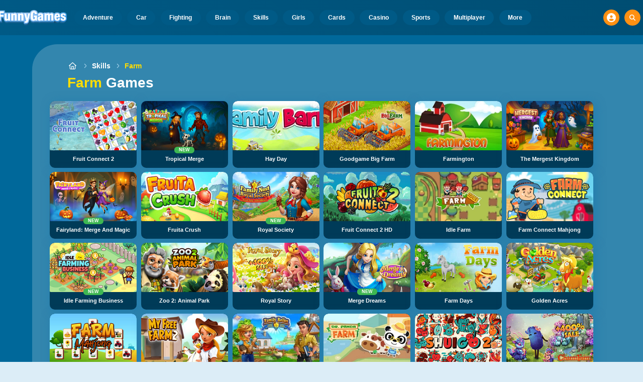

--- FILE ---
content_type: text/html
request_url: https://www.funnygames.org/game/farm.html
body_size: 57393
content:
<!DOCTYPE HTML>
<html lang="en-GB"><head><meta http-equiv="Content-Type" content="text/html; charset=UTF-8"><title>Farm Games - Play for Free</title><meta name="robots" content="index, follow"><meta name="revisit-after" content="2 days"><meta name="description" content="Play Farm Games games on FunnyGames. Play Fruit Connect 2, Hay Day, Tropical Merge and many other Farm Games games online!"><meta name="creationdatetime" content="2026-01-18T01:26:50.195652Z"><meta name="content-language" content="en"><meta name="author" content="Talpa Gaming Powered By Azerion B.V."><meta name="viewport" content="width=device-width, initial-scale=1"><meta name="HandheldFriendly" content="true"><meta name="MobileOptimized" content="320"><meta property="fb:app_id" content="234393679982274"><meta property="og:locale" content="en_GB"><meta property="og:type" content="website"><meta property="og:title" content="Farm Games - Play for Free"><meta property="og:description" content="Play Farm Games games on FunnyGames. Play Fruit Connect 2, Hay Day, Tropical Merge and many other Farm Games games online!"><meta property="og:url" content="https://www.funnygames.org/game/farm.html"><meta property="og:site_name" content="FunnyGames.org"><meta property="og:image" content="https://assets.funnygames.org/4/15884/69110/1200x630/fruit-connect.webp"><meta property="og:image:width" content="1200"><meta property="og:image:height" content="630"><meta name="twitter:site" content="@bgamescom"><meta name="twitter:creator" content="@bgamescom"><meta name="twitter:title" content="Farm Games - Play for Free"><meta name="twitter:description" content="Play Farm Games games on FunnyGames. Play Fruit Connect 2, Hay Day, Tropical Merge and many other Farm Games games online!"><meta name="twitter:card" content="summary_large_image"><meta name="twitter:image" content="https://assets.funnygames.org/4/15884/69110/1200x630/fruit-connect.webp"><meta name="msapplication-tap-highlight" content="no"><meta name="msapplication-TileColor" content="#095169"><meta name="msapplication-TileImage" content="/favicons/mstile-144x144.png"><meta name="mobile-web-app-capable" content="yes"><meta name="application-name" content="BGames.com"><meta name="theme-color" content="#095169"><meta name="apple-mobile-web-app-capable" content="yes"><meta name="apple-mobile-web-app-status-bar-style" content="#095169"><meta name="apple-mobile-web-app-title" content=""><link rel="preload" href="/fonts/open-sans-v20-regular.woff2" crossorigin="anonymous" as="font" type="font/woff2"><style type="text/css">.button,.input,.pagination-ellipsis,.pagination-link,.pagination-next,.pagination-previous,.textarea{align-items:center;-moz-appearance:none;-webkit-appearance:none;border:3px solid #0000;border-radius:4px;box-shadow:none;display:inline-flex;font-size:.875rem;height:2.5em;justify-content:flex-start;line-height:1.5;padding:calc(.5em - 3px) calc(.75em - 3px);position:relative;vertical-align:top}.button:active,.input:active,.is-active.button,.is-active.input,.is-active.pagination-ellipsis,.is-active.pagination-link,.is-active.pagination-next,.is-active.pagination-previous,.is-active.textarea,.pagination-ellipsis:active,.pagination-link:active,.pagination-next:active,.pagination-previous:active,.textarea:active{outline:none}[disabled].button,[disabled].input,[disabled].pagination-ellipsis,[disabled].pagination-link,[disabled].pagination-next,[disabled].pagination-previous,[disabled].textarea,fieldset[disabled] .button,fieldset[disabled] .input,fieldset[disabled] .pagination-ellipsis,fieldset[disabled] .pagination-link,fieldset[disabled] .pagination-next,fieldset[disabled] .pagination-previous,fieldset[disabled] .textarea{cursor:not-allowed}.button,.is-unselectable,.pagination-ellipsis,.pagination-link,.pagination-next,.pagination-previous{-webkit-touch-callout:none;-webkit-user-select:none;user-select:none}.navbar-link:not(.is-arrowless):after{border:3px solid #0000;border-radius:2px;border-right:0;border-top:0;content:" ";display:block;height:.625em;margin-top:-.4375em;pointer-events:none;position:absolute;top:50%;transform:rotate(-45deg);transform-origin:center;width:.625em}.block:not(:last-child),.content:not(:last-child),.pagination:not(:last-child),.subtitle:not(:last-child),.title:not(:last-child){margin-bottom:1.5rem}.delete{-webkit-touch-callout:none;-moz-appearance:none;-webkit-appearance:none;background-color:#0a0a0a33;border:none;border-radius:9999px;cursor:pointer;display:inline-block;flex-grow:0;flex-shrink:0;font-size:0;height:20px;max-height:20px;max-width:20px;min-height:20px;min-width:20px;outline:none;pointer-events:auto;position:relative;-webkit-user-select:none;user-select:none;vertical-align:top;width:20px}.delete:after,.delete:before{background-color:#fff;content:"";display:block;left:50%;position:absolute;top:50%;transform:translateX(-50%) translateY(-50%) rotate(45deg);transform-origin:center center}.delete:before{height:2px;width:50%}.delete:after{height:50%;width:2px}.delete:focus,.delete:hover{background-color:#0a0a0a4d}.delete:active{background-color:#0a0a0a66}.is-small.delete{height:16px;max-height:16px;max-width:16px;min-height:16px;min-width:16px;width:16px}.is-medium.delete{height:24px;max-height:24px;max-width:24px;min-height:24px;min-width:24px;width:24px}.is-large.delete{height:32px;max-height:32px;max-width:32px;min-height:32px;min-width:32px;width:32px}.button.is-loading:after,.control.is-loading:after,.loader{animation:spinAround .5s linear infinite;border-color:#0000 #0000 #dbdbdb #dbdbdb;border-radius:9999px;border-style:solid;border-width:2px;content:"";display:block;height:1em;position:relative;width:1em}.image.is-16by9 .has-ratio,.image.is-16by9 img,.image.is-1by1 .has-ratio,.image.is-1by1 img,.image.is-1by2 .has-ratio,.image.is-1by2 img,.image.is-1by3 .has-ratio,.image.is-1by3 img,.image.is-2by1 .has-ratio,.image.is-2by1 img,.image.is-2by3 .has-ratio,.image.is-2by3 img,.image.is-3by1 .has-ratio,.image.is-3by1 img,.image.is-3by2 .has-ratio,.image.is-3by2 img,.image.is-3by4 .has-ratio,.image.is-3by4 img,.image.is-3by5 .has-ratio,.image.is-3by5 img,.image.is-4by3 .has-ratio,.image.is-4by3 img,.image.is-4by5 .has-ratio,.image.is-4by5 img,.image.is-5by3 .has-ratio,.image.is-5by3 img,.image.is-5by4 .has-ratio,.image.is-5by4 img,.image.is-9by16 .has-ratio,.image.is-9by16 img,.image.is-square .has-ratio,.image.is-square img,.is-overlay{bottom:0;left:0;position:absolute;right:0;top:0}.navbar-burger{color:currentColor;font-family:inherit;font-size:1em;margin:0;padding:0}@keyframes spinAround{0%{transform:rotate(0deg)}to{transform:rotate(359deg)}}@keyframes opacityCycleV1{0%{opacity:0}20%{opacity:1}40%{opacity:0}60%{opacity:0}80%{opacity:0}to{opacity:0}}@keyframes opacityCycleV2{0%{opacity:0}25%{opacity:0}50%{opacity:1}75%{opacity:0}to{opacity:0}}@keyframes ping{0%{opacity:1;transform:scale(1)}to{opacity:0;transform:scale(1.5)}}@keyframes pulse{0%{transform:scale(1)}50%{transform:scale(1.2)}to{transform:scale(1)}}/*! minireset.css v0.0.6 | MIT License | github.com/jgthms/minireset.css */blockquote,body,dd,dl,dt,fieldset,figure,h1,h2,h3,h4,h5,h6,hr,html,iframe,legend,li,ol,p,pre,textarea,ul{margin:0;padding:0}h1,h2,h3,h4,h5,h6{font-size:100%;font-weight:400}ul{list-style:none}button,input,select,textarea{margin:0}html{box-sizing:border-box}*,:after,:before{box-sizing:inherit}img,video{height:auto;max-width:100%}iframe{border:0}table{border-collapse:collapse;border-spacing:0}td,th{padding:0}td:not([align]),th:not([align]){text-align:inherit}html{-moz-osx-font-smoothing:grayscale;-webkit-font-smoothing:antialiased;-webkit-text-size-adjust:100%;text-size-adjust:100%;background-color:#dcedf7;font-size:14px;min-width:300px;overflow-x:hidden;overflow-y:scroll;text-rendering:optimizeLegibility}article,aside,figure,footer,header,hgroup,section{display:block}body,button,input,optgroup,select,textarea{font-family:Open Sans,BlinkMacSystemFont,-apple-system,Segoe UI,Roboto,Oxygen,Ubuntu,Cantarell,Fira Sans,Droid Sans,Helvetica Neue,Helvetica,Arial,ui-sans-serif,sans-serif}code,pre{-moz-osx-font-smoothing:auto;-webkit-font-smoothing:auto;font-family:ui-monospace,monospace}body{color:#3a5a95;font-size:1em;font-weight:400;line-height:1.5}a{color:#5392e5;cursor:pointer;text-decoration:none}a strong{color:currentColor}a:hover{color:#ff9012}code{color:#af0e14;font-size:.875em;font-weight:400;padding:.25em .5em}code,hr{background-color:#f5f5f5}hr{border:none;display:block;height:2px;margin:1.5rem 0}img{height:auto;max-width:100%}input[type=checkbox],input[type=radio]{vertical-align:initial}small{font-size:.875em}span{font-style:inherit;font-weight:inherit}strong{color:#363636;font-weight:700}fieldset{border:none}pre{-webkit-overflow-scrolling:touch;word-wrap:normal;background-color:#f5f5f5;color:#4a4a4a;font-size:.875em;overflow-x:auto;padding:1.25rem 1.5rem;white-space:pre}pre code{background-color:#0000;color:currentColor;font-size:1em;padding:0}table td,table th{vertical-align:top}table td:not([align]),table th:not([align]){text-align:inherit}table th{color:#363636}html{height:100%}@media screen and (min-width:1744px){html{font-size:16px}}body{background:#00689a;display:flex;flex-direction:column;min-height:100%}a,button,input,select,textarea{-webkit-tap-highlight-color:rgba(0,0,0,0);outline:none}a:active,a:focus,a:focus-within{color:#fd0}@media screen and (min-width:1024px){a.has-hover{position:relative}a.has-hover:before{background-color:#ff9012;bottom:-2px;content:"";height:2px;left:0;position:absolute;width:0;will-change:width}a.has-hover:hover:before{transition:width 86ms cubic-bezier(.55,.085,.68,.53);width:100%}}.button{background-color:#67b5f40d;border-color:#67b5f44d;border-width:3px;color:#5392e5;cursor:pointer;font-family:Nunito,BlinkMacSystemFont,-apple-system,Segoe UI,Roboto,Oxygen,Ubuntu,Cantarell,Fira Sans,Droid Sans,Helvetica Neue,Helvetica,Arial,ui-sans-serif,sans-serif;justify-content:center;padding:calc(1.75em - 3px) 1.75em;text-align:center;white-space:nowrap}.button strong{color:inherit}.button .icon,.button .icon.is-large,.button .icon.is-medium,.button .icon.is-small{height:1.5em;width:1.5em}.button .icon:first-child:not(:last-child){margin-left:calc(-.875em - 3px);margin-right:.4375em}.button .icon:last-child:not(:first-child){margin-left:.4375em;margin-right:calc(-.875em - 3px)}.button .icon:first-child:last-child{margin-left:calc(-.875em - 3px);margin-right:calc(-.875em - 3px)}.button.is-hovered,.button:hover{border-color:#ff9012;color:#4a4a4a}.button.is-focused,.button:focus{border-color:#fd0;color:#fd0}.button.is-focused:not(:active),.button:focus:not(:active){box-shadow:0 0 0 .125em #5392e540}.button.is-active,.button:active{border-color:#fff;color:#4a4a4a}.button.is-text{background-color:#0000;border-color:#0000;color:#4a4a4a;text-decoration:underline}.button.is-text.is-focused,.button.is-text.is-hovered,.button.is-text:focus,.button.is-text:hover{background-color:#f5f5f5;color:#363636}.button.is-text.is-active,.button.is-text:active{background-color:#e8e8e8;color:#363636}.button.is-text[disabled],fieldset[disabled] .button.is-text{background-color:#0000;border-color:#0000;box-shadow:none}.button.is-ghost{background:none;border-color:#0000;color:#5392e5;text-decoration:none}.button.is-ghost.is-hovered,.button.is-ghost:hover{color:#5392e5;text-decoration:underline}.button.is-white{background-color:#fff;border-color:#0000;color:#0a0a0a}.button.is-white.is-hovered,.button.is-white:hover{background-color:#f9f9f9;border-color:#0000;color:#0a0a0a}.button.is-white.is-focused,.button.is-white:focus{border-color:#0000;color:#0a0a0a}.button.is-white.is-focused:not(:active),.button.is-white:focus:not(:active){box-shadow:0 0 0 .125em #ffffff40}.button.is-white.is-active,.button.is-white:active{background-color:#f2f2f2;border-color:#0000;color:#0a0a0a}.button.is-white[disabled],fieldset[disabled] .button.is-white{background-color:#fff;border-color:#fff;box-shadow:none}.button.is-white.is-inverted{background-color:#0a0a0a;color:#fff}.button.is-white.is-inverted.is-hovered,.button.is-white.is-inverted:hover{background-color:#000}.button.is-white.is-inverted[disabled],fieldset[disabled] .button.is-white.is-inverted{background-color:#0a0a0a;border-color:#0000;box-shadow:none;color:#fff}.button.is-white.is-loading:after{border-color:#0000 #0000 #0a0a0a #0a0a0a!important}.button.is-white.is-outlined{background-color:#0000;border-color:#fff;color:#fff}.button.is-white.is-outlined.is-focused,.button.is-white.is-outlined.is-hovered,.button.is-white.is-outlined:focus,.button.is-white.is-outlined:hover{background-color:#fff;border-color:#fff;color:#0a0a0a}.button.is-white.is-outlined.is-loading:after{border-color:#0000 #0000 #fff #fff!important}.button.is-white.is-outlined.is-loading.is-focused:after,.button.is-white.is-outlined.is-loading.is-hovered:after,.button.is-white.is-outlined.is-loading:focus:after,.button.is-white.is-outlined.is-loading:hover:after{border-color:#0000 #0000 #0a0a0a #0a0a0a!important}.button.is-white.is-outlined[disabled],fieldset[disabled] .button.is-white.is-outlined{background-color:#0000;border-color:#fff;box-shadow:none;color:#fff}.button.is-white.is-inverted.is-outlined{background-color:#0000;border-color:#0a0a0a;color:#0a0a0a}.button.is-white.is-inverted.is-outlined.is-focused,.button.is-white.is-inverted.is-outlined.is-hovered,.button.is-white.is-inverted.is-outlined:focus,.button.is-white.is-inverted.is-outlined:hover{background-color:#0a0a0a;color:#fff}.button.is-white.is-inverted.is-outlined.is-loading.is-focused:after,.button.is-white.is-inverted.is-outlined.is-loading.is-hovered:after,.button.is-white.is-inverted.is-outlined.is-loading:focus:after,.button.is-white.is-inverted.is-outlined.is-loading:hover:after{border-color:#0000 #0000 #fff #fff!important}.button.is-white.is-inverted.is-outlined[disabled],fieldset[disabled] .button.is-white.is-inverted.is-outlined{background-color:#0000;border-color:#0a0a0a;box-shadow:none;color:#0a0a0a}.button.is-black{background-color:#0a0a0a;border-color:#0000;color:#fff}.button.is-black.is-hovered,.button.is-black:hover{background-color:#040404;border-color:#0000;color:#fff}.button.is-black.is-focused,.button.is-black:focus{border-color:#0000;color:#fff}.button.is-black.is-focused:not(:active),.button.is-black:focus:not(:active){box-shadow:0 0 0 .125em #0a0a0a40}.button.is-black.is-active,.button.is-black:active{background-color:#000;border-color:#0000;color:#fff}.button.is-black[disabled],fieldset[disabled] .button.is-black{background-color:#0a0a0a;border-color:#0a0a0a;box-shadow:none}.button.is-black.is-inverted{background-color:#fff;color:#0a0a0a}.button.is-black.is-inverted.is-hovered,.button.is-black.is-inverted:hover{background-color:#f2f2f2}.button.is-black.is-inverted[disabled],fieldset[disabled] .button.is-black.is-inverted{background-color:#fff;border-color:#0000;box-shadow:none;color:#0a0a0a}.button.is-black.is-loading:after{border-color:#0000 #0000 #fff #fff!important}.button.is-black.is-outlined{background-color:#0000;border-color:#0a0a0a;color:#0a0a0a}.button.is-black.is-outlined.is-focused,.button.is-black.is-outlined.is-hovered,.button.is-black.is-outlined:focus,.button.is-black.is-outlined:hover{background-color:#0a0a0a;border-color:#0a0a0a;color:#fff}.button.is-black.is-outlined.is-loading:after{border-color:#0000 #0000 #0a0a0a #0a0a0a!important}.button.is-black.is-outlined.is-loading.is-focused:after,.button.is-black.is-outlined.is-loading.is-hovered:after,.button.is-black.is-outlined.is-loading:focus:after,.button.is-black.is-outlined.is-loading:hover:after{border-color:#0000 #0000 #fff #fff!important}.button.is-black.is-outlined[disabled],fieldset[disabled] .button.is-black.is-outlined{background-color:#0000;border-color:#0a0a0a;box-shadow:none;color:#0a0a0a}.button.is-black.is-inverted.is-outlined{background-color:#0000;border-color:#fff;color:#fff}.button.is-black.is-inverted.is-outlined.is-focused,.button.is-black.is-inverted.is-outlined.is-hovered,.button.is-black.is-inverted.is-outlined:focus,.button.is-black.is-inverted.is-outlined:hover{background-color:#fff;color:#0a0a0a}.button.is-black.is-inverted.is-outlined.is-loading.is-focused:after,.button.is-black.is-inverted.is-outlined.is-loading.is-hovered:after,.button.is-black.is-inverted.is-outlined.is-loading:focus:after,.button.is-black.is-inverted.is-outlined.is-loading:hover:after{border-color:#0000 #0000 #0a0a0a #0a0a0a!important}.button.is-black.is-inverted.is-outlined[disabled],fieldset[disabled] .button.is-black.is-inverted.is-outlined{background-color:#0000;border-color:#fff;box-shadow:none;color:#fff}.button.is-light{background-color:#f5f5f5;border-color:#0000;color:#000000b3}.button.is-light.is-hovered,.button.is-light:hover{background-color:#eee;border-color:#0000;color:#000000b3}.button.is-light.is-focused,.button.is-light:focus{border-color:#0000;color:#000000b3}.button.is-light.is-focused:not(:active),.button.is-light:focus:not(:active){box-shadow:0 0 0 .125em #f5f5f540}.button.is-light.is-active,.button.is-light:active{background-color:#e8e8e8;border-color:#0000;color:#000000b3}.button.is-light[disabled],fieldset[disabled] .button.is-light{background-color:#f5f5f5;border-color:#f5f5f5;box-shadow:none}.button.is-light.is-inverted{color:#f5f5f5}.button.is-light.is-inverted,.button.is-light.is-inverted.is-hovered,.button.is-light.is-inverted:hover{background-color:#000000b3}.button.is-light.is-inverted[disabled],fieldset[disabled] .button.is-light.is-inverted{background-color:#000000b3;border-color:#0000;box-shadow:none;color:#f5f5f5}.button.is-light.is-loading:after{border-color:#0000 #0000 #000000b3 #000000b3!important}.button.is-light.is-outlined{background-color:#0000;border-color:#f5f5f5;color:#f5f5f5}.button.is-light.is-outlined.is-focused,.button.is-light.is-outlined.is-hovered,.button.is-light.is-outlined:focus,.button.is-light.is-outlined:hover{background-color:#f5f5f5;border-color:#f5f5f5;color:#000000b3}.button.is-light.is-outlined.is-loading:after{border-color:#0000 #0000 #f5f5f5 #f5f5f5!important}.button.is-light.is-outlined.is-loading.is-focused:after,.button.is-light.is-outlined.is-loading.is-hovered:after,.button.is-light.is-outlined.is-loading:focus:after,.button.is-light.is-outlined.is-loading:hover:after{border-color:#0000 #0000 #000000b3 #000000b3!important}.button.is-light.is-outlined[disabled],fieldset[disabled] .button.is-light.is-outlined{background-color:#0000;border-color:#f5f5f5;box-shadow:none;color:#f5f5f5}.button.is-light.is-inverted.is-outlined{background-color:#0000;border-color:#000000b3;color:#000000b3}.button.is-light.is-inverted.is-outlined.is-focused,.button.is-light.is-inverted.is-outlined.is-hovered,.button.is-light.is-inverted.is-outlined:focus,.button.is-light.is-inverted.is-outlined:hover{background-color:#000000b3;color:#f5f5f5}.button.is-light.is-inverted.is-outlined.is-loading.is-focused:after,.button.is-light.is-inverted.is-outlined.is-loading.is-hovered:after,.button.is-light.is-inverted.is-outlined.is-loading:focus:after,.button.is-light.is-inverted.is-outlined.is-loading:hover:after{border-color:#0000 #0000 #f5f5f5 #f5f5f5!important}.button.is-light.is-inverted.is-outlined[disabled],fieldset[disabled] .button.is-light.is-inverted.is-outlined{background-color:#0000;border-color:#000000b3;box-shadow:none;color:#000000b3}.button.is-dark{background-color:#363636;border-color:#0000;color:#fff}.button.is-dark.is-hovered,.button.is-dark:hover{background-color:#2f2f2f;border-color:#0000;color:#fff}.button.is-dark.is-focused,.button.is-dark:focus{border-color:#0000;color:#fff}.button.is-dark.is-focused:not(:active),.button.is-dark:focus:not(:active){box-shadow:0 0 0 .125em #36363640}.button.is-dark.is-active,.button.is-dark:active{background-color:#292929;border-color:#0000;color:#fff}.button.is-dark[disabled],fieldset[disabled] .button.is-dark{background-color:#363636;border-color:#363636;box-shadow:none}.button.is-dark.is-inverted{background-color:#fff;color:#363636}.button.is-dark.is-inverted.is-hovered,.button.is-dark.is-inverted:hover{background-color:#f2f2f2}.button.is-dark.is-inverted[disabled],fieldset[disabled] .button.is-dark.is-inverted{background-color:#fff;border-color:#0000;box-shadow:none;color:#363636}.button.is-dark.is-loading:after{border-color:#0000 #0000 #fff #fff!important}.button.is-dark.is-outlined{background-color:#0000;border-color:#363636;color:#363636}.button.is-dark.is-outlined.is-focused,.button.is-dark.is-outlined.is-hovered,.button.is-dark.is-outlined:focus,.button.is-dark.is-outlined:hover{background-color:#363636;border-color:#363636;color:#fff}.button.is-dark.is-outlined.is-loading:after{border-color:#0000 #0000 #363636 #363636!important}.button.is-dark.is-outlined.is-loading.is-focused:after,.button.is-dark.is-outlined.is-loading.is-hovered:after,.button.is-dark.is-outlined.is-loading:focus:after,.button.is-dark.is-outlined.is-loading:hover:after{border-color:#0000 #0000 #fff #fff!important}.button.is-dark.is-outlined[disabled],fieldset[disabled] .button.is-dark.is-outlined{background-color:#0000;border-color:#363636;box-shadow:none;color:#363636}.button.is-dark.is-inverted.is-outlined{background-color:#0000;border-color:#fff;color:#fff}.button.is-dark.is-inverted.is-outlined.is-focused,.button.is-dark.is-inverted.is-outlined.is-hovered,.button.is-dark.is-inverted.is-outlined:focus,.button.is-dark.is-inverted.is-outlined:hover{background-color:#fff;color:#363636}.button.is-dark.is-inverted.is-outlined.is-loading.is-focused:after,.button.is-dark.is-inverted.is-outlined.is-loading.is-hovered:after,.button.is-dark.is-inverted.is-outlined.is-loading:focus:after,.button.is-dark.is-inverted.is-outlined.is-loading:hover:after{border-color:#0000 #0000 #363636 #363636!important}.button.is-dark.is-inverted.is-outlined[disabled],fieldset[disabled] .button.is-dark.is-inverted.is-outlined{background-color:#0000;border-color:#fff;box-shadow:none;color:#fff}.button.is-primary{background-color:#28dbff;border-color:#0000;color:#000000b3}.button.is-primary.is-hovered,.button.is-primary:hover{background-color:#1bd9ff;border-color:#0000;color:#000000b3}.button.is-primary.is-focused,.button.is-primary:focus{border-color:#0000;color:#000000b3}.button.is-primary.is-focused:not(:active),.button.is-primary:focus:not(:active){box-shadow:0 0 0 .125em #28dbff40}.button.is-primary.is-active,.button.is-primary:active{background-color:#0fd7ff;border-color:#0000;color:#000000b3}.button.is-primary[disabled],fieldset[disabled] .button.is-primary{background-color:#28dbff;border-color:#28dbff;box-shadow:none}.button.is-primary.is-inverted{color:#28dbff}.button.is-primary.is-inverted,.button.is-primary.is-inverted.is-hovered,.button.is-primary.is-inverted:hover{background-color:#000000b3}.button.is-primary.is-inverted[disabled],fieldset[disabled] .button.is-primary.is-inverted{background-color:#000000b3;border-color:#0000;box-shadow:none;color:#28dbff}.button.is-primary.is-loading:after{border-color:#0000 #0000 #000000b3 #000000b3!important}.button.is-primary.is-outlined{background-color:#0000;border-color:#28dbff;color:#28dbff}.button.is-primary.is-outlined.is-focused,.button.is-primary.is-outlined.is-hovered,.button.is-primary.is-outlined:focus,.button.is-primary.is-outlined:hover{background-color:#28dbff;border-color:#28dbff;color:#000000b3}.button.is-primary.is-outlined.is-loading:after{border-color:#0000 #0000 #28dbff #28dbff!important}.button.is-primary.is-outlined.is-loading.is-focused:after,.button.is-primary.is-outlined.is-loading.is-hovered:after,.button.is-primary.is-outlined.is-loading:focus:after,.button.is-primary.is-outlined.is-loading:hover:after{border-color:#0000 #0000 #000000b3 #000000b3!important}.button.is-primary.is-outlined[disabled],fieldset[disabled] .button.is-primary.is-outlined{background-color:#0000;border-color:#28dbff;box-shadow:none;color:#28dbff}.button.is-primary.is-inverted.is-outlined{background-color:#0000;border-color:#000000b3;color:#000000b3}.button.is-primary.is-inverted.is-outlined.is-focused,.button.is-primary.is-inverted.is-outlined.is-hovered,.button.is-primary.is-inverted.is-outlined:focus,.button.is-primary.is-inverted.is-outlined:hover{background-color:#000000b3;color:#28dbff}.button.is-primary.is-inverted.is-outlined.is-loading.is-focused:after,.button.is-primary.is-inverted.is-outlined.is-loading.is-hovered:after,.button.is-primary.is-inverted.is-outlined.is-loading:focus:after,.button.is-primary.is-inverted.is-outlined.is-loading:hover:after{border-color:#0000 #0000 #28dbff #28dbff!important}.button.is-primary.is-inverted.is-outlined[disabled],fieldset[disabled] .button.is-primary.is-inverted.is-outlined{background-color:#0000;border-color:#000000b3;box-shadow:none;color:#000000b3}.button.is-primary.is-light{background-color:#67b5f4;color:#004d72}.button.is-primary.is-light.is-hovered,.button.is-primary.is-light:hover{background-color:#5baff3;border-color:#0000;color:#004d72}.button.is-primary.is-light.is-active,.button.is-primary.is-light:active{background-color:#4fa9f2;border-color:#0000;color:#004d72}.button.is-link{background-color:#5392e5;border-color:#0000;color:#fff}.button.is-link.is-hovered,.button.is-link:hover{background-color:#488be3;border-color:#0000;color:#fff}.button.is-link.is-focused,.button.is-link:focus{border-color:#0000;color:#fff}.button.is-link.is-focused:not(:active),.button.is-link:focus:not(:active){box-shadow:0 0 0 .125em #5392e540}.button.is-link.is-active,.button.is-link:active{background-color:#3d84e2;border-color:#0000;color:#fff}.button.is-link[disabled],fieldset[disabled] .button.is-link{background-color:#5392e5;border-color:#5392e5;box-shadow:none}.button.is-link.is-inverted{background-color:#fff;color:#5392e5}.button.is-link.is-inverted.is-hovered,.button.is-link.is-inverted:hover{background-color:#f2f2f2}.button.is-link.is-inverted[disabled],fieldset[disabled] .button.is-link.is-inverted{background-color:#fff;border-color:#0000;box-shadow:none;color:#5392e5}.button.is-link.is-loading:after{border-color:#0000 #0000 #fff #fff!important}.button.is-link.is-outlined{background-color:#0000;border-color:#5392e5;color:#5392e5}.button.is-link.is-outlined.is-focused,.button.is-link.is-outlined.is-hovered,.button.is-link.is-outlined:focus,.button.is-link.is-outlined:hover{background-color:#5392e5;border-color:#5392e5;color:#fff}.button.is-link.is-outlined.is-loading:after{border-color:#0000 #0000 #5392e5 #5392e5!important}.button.is-link.is-outlined.is-loading.is-focused:after,.button.is-link.is-outlined.is-loading.is-hovered:after,.button.is-link.is-outlined.is-loading:focus:after,.button.is-link.is-outlined.is-loading:hover:after{border-color:#0000 #0000 #fff #fff!important}.button.is-link.is-outlined[disabled],fieldset[disabled] .button.is-link.is-outlined{background-color:#0000;border-color:#5392e5;box-shadow:none;color:#5392e5}.button.is-link.is-inverted.is-outlined{background-color:#0000;border-color:#fff;color:#fff}.button.is-link.is-inverted.is-outlined.is-focused,.button.is-link.is-inverted.is-outlined.is-hovered,.button.is-link.is-inverted.is-outlined:focus,.button.is-link.is-inverted.is-outlined:hover{background-color:#fff;color:#5392e5}.button.is-link.is-inverted.is-outlined.is-loading.is-focused:after,.button.is-link.is-inverted.is-outlined.is-loading.is-hovered:after,.button.is-link.is-inverted.is-outlined.is-loading:focus:after,.button.is-link.is-inverted.is-outlined.is-loading:hover:after{border-color:#0000 #0000 #5392e5 #5392e5!important}.button.is-link.is-inverted.is-outlined[disabled],fieldset[disabled] .button.is-link.is-inverted.is-outlined{background-color:#0000;border-color:#fff;box-shadow:none;color:#fff}.button.is-link.is-light{background-color:#edf4fc;color:#1a59ad}.button.is-link.is-light.is-hovered,.button.is-link.is-light:hover{background-color:#e2edfb;border-color:#0000;color:#1a59ad}.button.is-link.is-light.is-active,.button.is-link.is-light:active{background-color:#d7e6f9;border-color:#0000;color:#1a59ad}.button.is-info{background-color:#3e8ed0;border-color:#0000;color:#fff}.button.is-info.is-hovered,.button.is-info:hover{background-color:#3488ce;border-color:#0000;color:#fff}.button.is-info.is-focused,.button.is-info:focus{border-color:#0000;color:#fff}.button.is-info.is-focused:not(:active),.button.is-info:focus:not(:active){box-shadow:0 0 0 .125em #3e8ed040}.button.is-info.is-active,.button.is-info:active{background-color:#3082c5;border-color:#0000;color:#fff}.button.is-info[disabled],fieldset[disabled] .button.is-info{background-color:#3e8ed0;border-color:#3e8ed0;box-shadow:none}.button.is-info.is-inverted{background-color:#fff;color:#3e8ed0}.button.is-info.is-inverted.is-hovered,.button.is-info.is-inverted:hover{background-color:#f2f2f2}.button.is-info.is-inverted[disabled],fieldset[disabled] .button.is-info.is-inverted{background-color:#fff;border-color:#0000;box-shadow:none;color:#3e8ed0}.button.is-info.is-loading:after{border-color:#0000 #0000 #fff #fff!important}.button.is-info.is-outlined{background-color:#0000;border-color:#3e8ed0;color:#3e8ed0}.button.is-info.is-outlined.is-focused,.button.is-info.is-outlined.is-hovered,.button.is-info.is-outlined:focus,.button.is-info.is-outlined:hover{background-color:#3e8ed0;border-color:#3e8ed0;color:#fff}.button.is-info.is-outlined.is-loading:after{border-color:#0000 #0000 #3e8ed0 #3e8ed0!important}.button.is-info.is-outlined.is-loading.is-focused:after,.button.is-info.is-outlined.is-loading.is-hovered:after,.button.is-info.is-outlined.is-loading:focus:after,.button.is-info.is-outlined.is-loading:hover:after{border-color:#0000 #0000 #fff #fff!important}.button.is-info.is-outlined[disabled],fieldset[disabled] .button.is-info.is-outlined{background-color:#0000;border-color:#3e8ed0;box-shadow:none;color:#3e8ed0}.button.is-info.is-inverted.is-outlined{background-color:#0000;border-color:#fff;color:#fff}.button.is-info.is-inverted.is-outlined.is-focused,.button.is-info.is-inverted.is-outlined.is-hovered,.button.is-info.is-inverted.is-outlined:focus,.button.is-info.is-inverted.is-outlined:hover{background-color:#fff;color:#3e8ed0}.button.is-info.is-inverted.is-outlined.is-loading.is-focused:after,.button.is-info.is-inverted.is-outlined.is-loading.is-hovered:after,.button.is-info.is-inverted.is-outlined.is-loading:focus:after,.button.is-info.is-inverted.is-outlined.is-loading:hover:after{border-color:#0000 #0000 #3e8ed0 #3e8ed0!important}.button.is-info.is-inverted.is-outlined[disabled],fieldset[disabled] .button.is-info.is-inverted.is-outlined{background-color:#0000;border-color:#fff;box-shadow:none;color:#fff}.button.is-info.is-light{background-color:#eff5fb;color:#296fa8}.button.is-info.is-light.is-hovered,.button.is-info.is-light:hover{background-color:#e4eff9;border-color:#0000;color:#296fa8}.button.is-info.is-light.is-active,.button.is-info.is-light:active{background-color:#dae9f6;border-color:#0000;color:#296fa8}.button.is-success{background-color:#3eb752;border-color:#0000;color:#fff}.button.is-success.is-hovered,.button.is-success:hover{background-color:#3bad4e;border-color:#0000;color:#fff}.button.is-success.is-focused,.button.is-success:focus{border-color:#0000;color:#fff}.button.is-success.is-focused:not(:active),.button.is-success:focus:not(:active){box-shadow:0 0 0 .125em #3eb75240}.button.is-success.is-active,.button.is-success:active{background-color:#38a449;border-color:#0000;color:#fff}.button.is-success[disabled],fieldset[disabled] .button.is-success{background-color:#3eb752;border-color:#3eb752;box-shadow:none}.button.is-success.is-inverted{background-color:#fff;color:#3eb752}.button.is-success.is-inverted.is-hovered,.button.is-success.is-inverted:hover{background-color:#f2f2f2}.button.is-success.is-inverted[disabled],fieldset[disabled] .button.is-success.is-inverted{background-color:#fff;border-color:#0000;box-shadow:none;color:#3eb752}.button.is-success.is-loading:after{border-color:#0000 #0000 #fff #fff!important}.button.is-success.is-outlined{background-color:#0000;border-color:#3eb752;color:#3eb752}.button.is-success.is-outlined.is-focused,.button.is-success.is-outlined.is-hovered,.button.is-success.is-outlined:focus,.button.is-success.is-outlined:hover{background-color:#3eb752;border-color:#3eb752;color:#fff}.button.is-success.is-outlined.is-loading:after{border-color:#0000 #0000 #3eb752 #3eb752!important}.button.is-success.is-outlined.is-loading.is-focused:after,.button.is-success.is-outlined.is-loading.is-hovered:after,.button.is-success.is-outlined.is-loading:focus:after,.button.is-success.is-outlined.is-loading:hover:after{border-color:#0000 #0000 #fff #fff!important}.button.is-success.is-outlined[disabled],fieldset[disabled] .button.is-success.is-outlined{background-color:#0000;border-color:#3eb752;box-shadow:none;color:#3eb752}.button.is-success.is-inverted.is-outlined{background-color:#0000;border-color:#fff;color:#fff}.button.is-success.is-inverted.is-outlined.is-focused,.button.is-success.is-inverted.is-outlined.is-hovered,.button.is-success.is-inverted.is-outlined:focus,.button.is-success.is-inverted.is-outlined:hover{background-color:#fff;color:#3eb752}.button.is-success.is-inverted.is-outlined.is-loading.is-focused:after,.button.is-success.is-inverted.is-outlined.is-loading.is-hovered:after,.button.is-success.is-inverted.is-outlined.is-loading:focus:after,.button.is-success.is-inverted.is-outlined.is-loading:hover:after{border-color:#0000 #0000 #3eb752 #3eb752!important}.button.is-success.is-inverted.is-outlined[disabled],fieldset[disabled] .button.is-success.is-inverted.is-outlined{background-color:#0000;border-color:#fff;box-shadow:none;color:#fff}.button.is-success.is-light{background-color:#f0faf1;color:#2d853c}.button.is-success.is-light.is-hovered,.button.is-success.is-light:hover{background-color:#e6f7e9;border-color:#0000;color:#2d853c}.button.is-success.is-light.is-active,.button.is-success.is-light:active{background-color:#ddf3e0;border-color:#0000;color:#2d853c}.button.is-warning{background-color:#fd0;border-color:#0000;color:#000000b3}.button.is-warning.is-hovered,.button.is-warning:hover{background-color:#f2d200;border-color:#0000;color:#000000b3}.button.is-warning.is-focused,.button.is-warning:focus{border-color:#0000;color:#000000b3}.button.is-warning.is-focused:not(:active),.button.is-warning:focus:not(:active){box-shadow:0 0 0 .125em #ffdd0040}.button.is-warning.is-active,.button.is-warning:active{background-color:#e6c700;border-color:#0000;color:#000000b3}.button.is-warning[disabled],fieldset[disabled] .button.is-warning{background-color:#fd0;border-color:#fd0;box-shadow:none}.button.is-warning.is-inverted{color:#fd0}.button.is-warning.is-inverted,.button.is-warning.is-inverted.is-hovered,.button.is-warning.is-inverted:hover{background-color:#000000b3}.button.is-warning.is-inverted[disabled],fieldset[disabled] .button.is-warning.is-inverted{background-color:#000000b3;border-color:#0000;box-shadow:none;color:#fd0}.button.is-warning.is-loading:after{border-color:#0000 #0000 #000000b3 #000000b3!important}.button.is-warning.is-outlined{background-color:#0000;border-color:#fd0;color:#fd0}.button.is-warning.is-outlined.is-focused,.button.is-warning.is-outlined.is-hovered,.button.is-warning.is-outlined:focus,.button.is-warning.is-outlined:hover{background-color:#fd0;border-color:#fd0;color:#000000b3}.button.is-warning.is-outlined.is-loading:after{border-color:#0000 #0000 #fd0 #fd0!important}.button.is-warning.is-outlined.is-loading.is-focused:after,.button.is-warning.is-outlined.is-loading.is-hovered:after,.button.is-warning.is-outlined.is-loading:focus:after,.button.is-warning.is-outlined.is-loading:hover:after{border-color:#0000 #0000 #000000b3 #000000b3!important}.button.is-warning.is-outlined[disabled],fieldset[disabled] .button.is-warning.is-outlined{background-color:#0000;border-color:#fd0;box-shadow:none;color:#fd0}.button.is-warning.is-inverted.is-outlined{background-color:#0000;border-color:#000000b3;color:#000000b3}.button.is-warning.is-inverted.is-outlined.is-focused,.button.is-warning.is-inverted.is-outlined.is-hovered,.button.is-warning.is-inverted.is-outlined:focus,.button.is-warning.is-inverted.is-outlined:hover{background-color:#000000b3;color:#fd0}.button.is-warning.is-inverted.is-outlined.is-loading.is-focused:after,.button.is-warning.is-inverted.is-outlined.is-loading.is-hovered:after,.button.is-warning.is-inverted.is-outlined.is-loading:focus:after,.button.is-warning.is-inverted.is-outlined.is-loading:hover:after{border-color:#0000 #0000 #fd0 #fd0!important}.button.is-warning.is-inverted.is-outlined[disabled],fieldset[disabled] .button.is-warning.is-inverted.is-outlined{background-color:#0000;border-color:#000000b3;box-shadow:none;color:#000000b3}.button.is-warning.is-light{background-color:#fffceb;color:#948000}.button.is-warning.is-light.is-hovered,.button.is-warning.is-light:hover{background-color:#fffbde;border-color:#0000;color:#948000}.button.is-warning.is-light.is-active,.button.is-warning.is-light:active{background-color:#fff9d1;border-color:#0000;color:#948000}.button.is-danger{background-color:#ed1c24;border-color:#0000;color:#fff}.button.is-danger.is-hovered,.button.is-danger:hover{background-color:#ea131b;border-color:#0000;color:#fff}.button.is-danger.is-focused,.button.is-danger:focus{border-color:#0000;color:#fff}.button.is-danger.is-focused:not(:active),.button.is-danger:focus:not(:active){box-shadow:0 0 0 .125em #ed1c2440}.button.is-danger.is-active,.button.is-danger:active{background-color:#de1219;border-color:#0000;color:#fff}.button.is-danger[disabled],fieldset[disabled] .button.is-danger{background-color:#ed1c24;border-color:#ed1c24;box-shadow:none}.button.is-danger.is-inverted{background-color:#fff;color:#ed1c24}.button.is-danger.is-inverted.is-hovered,.button.is-danger.is-inverted:hover{background-color:#f2f2f2}.button.is-danger.is-inverted[disabled],fieldset[disabled] .button.is-danger.is-inverted{background-color:#fff;border-color:#0000;box-shadow:none;color:#ed1c24}.button.is-danger.is-loading:after{border-color:#0000 #0000 #fff #fff!important}.button.is-danger.is-outlined{background-color:#0000;border-color:#ed1c24;color:#ed1c24}.button.is-danger.is-outlined.is-focused,.button.is-danger.is-outlined.is-hovered,.button.is-danger.is-outlined:focus,.button.is-danger.is-outlined:hover{background-color:#ed1c24;border-color:#ed1c24;color:#fff}.button.is-danger.is-outlined.is-loading:after{border-color:#0000 #0000 #ed1c24 #ed1c24!important}.button.is-danger.is-outlined.is-loading.is-focused:after,.button.is-danger.is-outlined.is-loading.is-hovered:after,.button.is-danger.is-outlined.is-loading:focus:after,.button.is-danger.is-outlined.is-loading:hover:after{border-color:#0000 #0000 #fff #fff!important}.button.is-danger.is-outlined[disabled],fieldset[disabled] .button.is-danger.is-outlined{background-color:#0000;border-color:#ed1c24;box-shadow:none;color:#ed1c24}.button.is-danger.is-inverted.is-outlined{background-color:#0000;border-color:#fff;color:#fff}.button.is-danger.is-inverted.is-outlined.is-focused,.button.is-danger.is-inverted.is-outlined.is-hovered,.button.is-danger.is-inverted.is-outlined:focus,.button.is-danger.is-inverted.is-outlined:hover{background-color:#fff;color:#ed1c24}.button.is-danger.is-inverted.is-outlined.is-loading.is-focused:after,.button.is-danger.is-inverted.is-outlined.is-loading.is-hovered:after,.button.is-danger.is-inverted.is-outlined.is-loading:focus:after,.button.is-danger.is-inverted.is-outlined.is-loading:hover:after{border-color:#0000 #0000 #ed1c24 #ed1c24!important}.button.is-danger.is-inverted.is-outlined[disabled],fieldset[disabled] .button.is-danger.is-inverted.is-outlined{background-color:#0000;border-color:#fff;box-shadow:none;color:#fff}.button.is-danger.is-light{background-color:#feeced;color:#d91119}.button.is-danger.is-light.is-hovered,.button.is-danger.is-light:hover{background-color:#fde0e1;border-color:#0000;color:#d91119}.button.is-danger.is-light.is-active,.button.is-danger.is-light:active{background-color:#fcd4d6;border-color:#0000;color:#d91119}.button.is-small{font-size:.75rem}.button.is-small:not(.is-rounded):not(.button){border-radius:2px}.button.is-normal{font-size:.875rem}.button.is-medium{font-size:1rem}.button.is-large{font-size:1.5rem}.button[disabled],fieldset[disabled] .button{background-color:#fff;border-color:#0a94e4;box-shadow:none;opacity:.5}.button.is-fullwidth{display:flex;width:100%}.button.is-loading{color:#0000!important;pointer-events:none}.button.is-loading:after{left:calc(50% - .5em);position:absolute;position:absolute!important;top:calc(50% - .5em)}.button.is-static{background-color:#f5f5f5;border-color:#0a94e4;box-shadow:none;color:#7a7a7a;pointer-events:none}.button,.button.is-rounded{border-radius:9999px;padding-left:2em;padding-right:2em}.buttons{align-items:center;display:flex;flex-wrap:wrap;justify-content:flex-start}.buttons .button{margin-bottom:.5rem}.buttons .button:not(:last-child):not(.is-fullwidth){margin-right:.5rem}.buttons:last-child{margin-bottom:-.5rem}.buttons:not(:last-child){margin-bottom:1rem}.buttons.are-small .button:not(.is-normal):not(.is-medium):not(.is-large){font-size:.75rem}.buttons.are-small .button:not(.is-normal):not(.is-medium):not(.is-large):not(.is-rounded):not(.button){border-radius:2px}.buttons.are-medium .button:not(.is-small):not(.is-normal):not(.is-large){font-size:1rem}.buttons.are-large .button:not(.is-small):not(.is-normal):not(.is-medium){font-size:1.5rem}.buttons.has-addons .button:not(:first-child){border-bottom-left-radius:0;border-top-left-radius:0}.buttons.has-addons .button:not(:last-child){border-bottom-right-radius:0;border-top-right-radius:0;margin-right:-1px}.buttons.has-addons .button:last-child{margin-right:0}.buttons.has-addons .button.is-hovered,.buttons.has-addons .button:hover{z-index:2}.buttons.has-addons .button.is-active,.buttons.has-addons .button.is-focused,.buttons.has-addons .button.is-selected,.buttons.has-addons .button:active,.buttons.has-addons .button:focus{z-index:3}.buttons.has-addons .button.is-active:hover,.buttons.has-addons .button.is-focused:hover,.buttons.has-addons .button.is-selected:hover,.buttons.has-addons .button:active:hover,.buttons.has-addons .button:focus:hover{z-index:4}.buttons.has-addons .button.is-expanded{flex-grow:1;flex-shrink:1}.buttons.is-centered{justify-content:center}.buttons.is-centered:not(.has-addons) .button:not(.is-fullwidth){margin-left:.25rem;margin-right:.25rem}.buttons.is-right{justify-content:flex-end}.buttons.is-right:not(.has-addons) .button:not(.is-fullwidth){margin-left:.25rem;margin-right:.25rem}@media screen and (max-width:768px){.button.is-responsive.is-small{font-size:.5625rem}.button.is-responsive,.button.is-responsive.is-normal{font-size:.65625rem}.button.is-responsive.is-medium{font-size:.75rem}.button.is-responsive.is-large{font-size:.875rem}}@media screen and (min-width:769px)and (max-width:1023px){.button.is-responsive.is-small{font-size:.65625rem}.button.is-responsive,.button.is-responsive.is-normal{font-size:.75rem}.button.is-responsive.is-medium{font-size:.875rem}.button.is-responsive.is-large{font-size:1rem}}@media screen and (min-width:1024px){.button:not(.delete):before{background:linear-gradient(180deg,#fd0,#ff9012);border-radius:9999px;box-shadow:inset 0 0 7px 0 #dfb4aa87;content:"";height:100%;left:0;opacity:0;position:absolute;top:1px;transform:scale(0);transform-origin:50% 100%;transition:transform 258ms cubic-bezier(.25,.46,.45,.94),opacity 172ms cubic-bezier(.25,.46,.45,.94);width:100%;will-change:transform;z-index:-1}.button:not(.delete):not([disabled]):hover:before{opacity:1;top:0;transform:scale(1)}}.button:not(.delete).is-active:before,.button:not(.delete):active:before,.button:not(.delete):focus-within:before,.button:not(.delete):focus:before{box-shadow:inset 0 0 7px 0 #e0472487,inset 0 0 7px 0 #00000059}.button:not(.delete).is-primary.is-active:before{transform:translateY(0);transition:transform 86ms cubic-bezier(.55,.085,.68,.53)}.button{box-sizing:border-box;font-weight:700;line-height:1rem;overflow:hidden;position:relative;text-transform:capitalize;z-index:1}.button.is-primary{background:linear-gradient(0deg,#28dbff,#67b5f4 90%)}@media screen and (min-width:1024px){.button.is-primary .is-hovered,.button.is-primary:hover{border:3px solid #fff;color:#4a4a4a}}.button.is-primary.is-active{border:3px solid #0a94e4;color:#4a4a4a}.button.is-square{border-radius:9999px;height:2.25rem;padding:0;width:2.25rem}.button.is-square.is-small{height:1.563rem;width:1.563rem}.button.is-square.is-medium{height:3.125rem;width:3.125rem}.button.is-square.is-large{height:3.75rem;width:3.75rem}.button.is-square .icon.is-medium{font-size:1.25rem;height:2.25rem;width:2.25rem}.button.is-square .icon.is-large{font-size:1.5rem;height:3.125rem;width:3.125rem}.button.is-light{color:#0a94e4}.button[disabled]:hover{color:#5392e5}.buttons .button{margin-bottom:0}.buttons .button:not(:last-child):not(.is-fullwidth){margin-right:.625rem}.buttons:last-child,.buttons:not(:last-child){margin-bottom:0}.container{flex-grow:1;margin:0 auto;position:relative;width:auto}.container.is-fluid{max-width:none!important;padding-left:32px;padding-right:32px;width:100%}@media screen and (min-width:1024px){.container{max-width:960px}}@media screen and (max-width:1215px){.container.is-widescreen:not(.is-max-desktop){max-width:1152px}}@media screen and (max-width:1407px){.container.is-fullhd:not(.is-max-desktop):not(.is-max-widescreen){max-width:1344px}}@media screen and (min-width:1216px){.container:not(.is-max-desktop){max-width:1152px}}@media screen and (min-width:1408px){.container:not(.is-max-desktop):not(.is-max-widescreen){max-width:1344px}}@media screen and (min-width:1744px){.container:not(.is-max-desktop):not(.is-max-widescreen):not(.is-max-fullhd){max-width:1680px}}.content li+li{margin-top:.25em}.content blockquote:not(:last-child),.content dl:not(:last-child),.content ol:not(:last-child),.content p:not(:last-child),.content pre:not(:last-child),.content table:not(:last-child),.content ul:not(:last-child){margin-bottom:1em}.content h1,.content h2,.content h3,.content h4,.content h5,.content h6{color:#3a5a95;font-weight:600;line-height:1.125}.content h1{font-size:2em;margin-bottom:.5em}.content h1:not(:first-child){margin-top:1em}.content h2{font-size:1.75em;margin-bottom:.5714em}.content h2:not(:first-child){margin-top:1.1428em}.content h3{font-size:1.5em;margin-bottom:.6666em}.content h3:not(:first-child){margin-top:1.3333em}.content h4{font-size:1.25em;margin-bottom:.8em}.content h5{font-size:1.125em;margin-bottom:.8888em}.content h6{font-size:1em;margin-bottom:1em}.content blockquote{background-color:#f5f5f5;border-left:5px solid #0a94e4;padding:1.25em 1.5em}.content ol{list-style-position:outside;margin-left:2em;margin-top:1em}.content ol:not([type]){list-style-type:decimal}.content ol:not([type]).is-lower-alpha{list-style-type:lower-alpha}.content ol:not([type]).is-lower-roman{list-style-type:lower-roman}.content ol:not([type]).is-upper-alpha{list-style-type:upper-alpha}.content ol:not([type]).is-upper-roman{list-style-type:upper-roman}.content ul{list-style:disc outside;margin-left:2em;margin-top:1em}.content ul ul{list-style-type:circle;margin-top:.5em}.content ul ul ul{list-style-type:square}.content dd{margin-left:2em}.content figure{margin-left:2em;margin-right:2em;text-align:center}.content figure:not(:first-child){margin-top:2em}.content figure:not(:last-child){margin-bottom:2em}.content figure img{display:inline-block}.content figure figcaption{font-style:italic}.content pre{-webkit-overflow-scrolling:touch;word-wrap:normal;overflow-x:auto;padding:1.25em 1.5em;white-space:pre}.content sub,.content sup{font-size:75%}.content table{width:100%}.content table td,.content table th{border:solid #0a94e4;border-width:0 0 1px;padding:.5em .75em;vertical-align:top}.content table th{color:#363636}.content table th:not([align]){text-align:inherit}.content table thead td,.content table thead th{border-width:0 0 2px;color:#363636}.content table tfoot td,.content table tfoot th{border-width:2px 0 0;color:#363636}.content table tbody tr:last-child td,.content table tbody tr:last-child th{border-bottom-width:0}.content .tabs li+li{margin-top:0}.content.is-small{font-size:.75rem}.content.is-normal{font-size:.875rem}.content.is-medium{font-size:1rem}.content.is-large{font-size:1.5rem}.icon{align-items:center;display:inline-flex;height:1.5rem;justify-content:center;width:1.5rem}.icon.is-small{height:1rem;width:1rem}.icon.is-medium{height:2rem;width:2rem}.icon.is-large{height:3rem;width:3rem}.icon-text .icon:not(:last-child){margin-right:.25em}.icon-text .icon:not(:first-child){margin-left:.25em}div.icon-text{display:flex}.icon-text{align-items:flex-start;color:inherit;display:inline-flex;flex-wrap:wrap;line-height:1.5rem;vertical-align:top}.icon-text .icon{flex-grow:0;flex-shrink:0}.icon-text .icon:not(:last-child){margin-right:.75rem}.icon-text .icon:not(:first-child){margin-left:.75rem}.icon-text div.icon-text{display:flex}.icon svg{vertical-align:-.1rem}.image{display:block;position:relative}.image img{display:block;height:auto;width:100%}.image img.button,.image img.is-rounded{border-radius:9999px}.image.is-fullwidth{width:100%}.image.is-16by9 .has-ratio,.image.is-16by9 img,.image.is-1by1 .has-ratio,.image.is-1by1 img,.image.is-1by2 .has-ratio,.image.is-1by2 img,.image.is-1by3 .has-ratio,.image.is-1by3 img,.image.is-2by1 .has-ratio,.image.is-2by1 img,.image.is-2by3 .has-ratio,.image.is-2by3 img,.image.is-3by1 .has-ratio,.image.is-3by1 img,.image.is-3by2 .has-ratio,.image.is-3by2 img,.image.is-3by4 .has-ratio,.image.is-3by4 img,.image.is-3by5 .has-ratio,.image.is-3by5 img,.image.is-4by3 .has-ratio,.image.is-4by3 img,.image.is-4by5 .has-ratio,.image.is-4by5 img,.image.is-5by3 .has-ratio,.image.is-5by3 img,.image.is-5by4 .has-ratio,.image.is-5by4 img,.image.is-9by16 .has-ratio,.image.is-9by16 img,.image.is-square .has-ratio,.image.is-square img{height:100%;width:100%}.image.is-1by1,.image.is-square{padding-top:100%}.image.is-5by4{padding-top:80%}.image.is-4by3{padding-top:75%}.image.is-3by2{padding-top:66.6666%}.image.is-5by3{padding-top:60%}.image.is-16by9{padding-top:56.25%}.image.is-2by1{padding-top:50%}.image.is-3by1{padding-top:33.3333%}.image.is-4by5{padding-top:125%}.image.is-3by4{padding-top:133.3333%}.image.is-2by3{padding-top:150%}.image.is-3by5{padding-top:166.6666%}.image.is-9by16{padding-top:177.7777%}.image.is-1by2{padding-top:200%}.image.is-1by3{padding-top:300%}.image.is-16x16{height:16px;width:16px}.image.is-24x24{height:24px;width:24px}.image.is-32x32{height:32px;width:32px}.image.is-48x48{height:48px;width:48px}.image.is-64x64{height:64px;width:64px}.image.is-96x96{height:96px;width:96px}.image.is-128x128{height:128px;width:128px}.image{width:100%}.image img{background-color:#fafafa}.image.is-29by11{padding-top:39.4557823129%}.image.is-29by11 img{bottom:0;height:100%;left:0;position:absolute;right:0;top:0;width:100%}.skeleton{background-color:#ffffff80}.skeleton.is-circle{border-radius:100%;height:75%;width:75%}.skeleton.is-text{border-radius:.4375rem;height:.875rem;min-width:1rem;width:75%}.skeleton.is-tile-card{align-items:center;border-radius:10px;display:flex;flex-direction:column;justify-content:flex-start}.skeleton.is-tile-card:after{content:"";height:2.5rem}@media screen and (min-width:1024px){.skeleton.is-tile-card{min-width:8rem}}.subtitle,.title{word-break:break-word}.subtitle em,.subtitle span,.title em,.title span{font-weight:inherit}.subtitle sub,.subtitle sup,.title sub,.title sup{font-size:.75em}.subtitle .tag,.title .tag{vertical-align:middle}.title{color:#363636;font-family:Nunito,BlinkMacSystemFont,-apple-system,Segoe UI,Roboto,Oxygen,Ubuntu,Cantarell,Fira Sans,Droid Sans,Helvetica Neue,Helvetica,Arial,ui-sans-serif,sans-serif;font-size:2rem;font-weight:600;line-height:1.125}.title strong{color:inherit;font-weight:inherit}.title:not(.is-spaced)+.subtitle{margin-top:-1.25rem}.title.is-1{font-size:3rem}.title.is-2{font-size:2.5rem}.title.is-3{font-size:2rem}.title.is-4{font-size:1.5rem}.title.is-5{font-size:1rem}.title.is-6{font-size:.875rem}.title.is-7{font-size:.75rem}.title.is-8{font-size:.5rem}.subtitle{color:#4a4a4a;font-family:Nunito,BlinkMacSystemFont,-apple-system,Segoe UI,Roboto,Oxygen,Ubuntu,Cantarell,Fira Sans,Droid Sans,Helvetica Neue,Helvetica,Arial,ui-sans-serif,sans-serif;font-size:1rem;font-weight:400;line-height:1.25}.subtitle strong{color:#363636;font-weight:600}.subtitle:not(.is-spaced)+.title{margin-top:-1.25rem}.subtitle.is-1{font-size:3rem}.subtitle.is-2{font-size:2.5rem}.subtitle.is-3{font-size:2rem}.subtitle.is-4{font-size:1.5rem}.subtitle.is-5{font-size:1rem}.subtitle.is-6{font-size:.875rem}.subtitle.is-7{font-size:.75rem}.subtitle.is-8{font-size:.5rem}.title{font-weight:700}.title .icon{display:inline-block;font-size:1rem;transform:translateY(-.05rem)}.title:first-letter{text-transform:uppercase}.search-title{color:#fd0}.heading{display:block;font-size:11px;letter-spacing:1px;margin-bottom:5px;text-transform:uppercase}.number{align-items:center;background-color:#f5f5f5;border-radius:9999px;display:inline-flex;font-size:1rem;height:2em;justify-content:center;margin-right:1.5rem;min-width:2.5em;padding:.25rem .5rem;text-align:center;vertical-align:top}.input,.textarea{background-color:#fff;border-color:#0a94e4;border-radius:9999px;color:#0a94e4}.input::-moz-placeholder,.textarea::-moz-placeholder{color:#0a94e44d}.input::-webkit-input-placeholder,.textarea::-webkit-input-placeholder{color:#0a94e44d}.input:-moz-placeholder,.textarea:-moz-placeholder{color:#0a94e44d}.input:-ms-input-placeholder,.textarea:-ms-input-placeholder{color:#0a94e44d}.input:hover,.is-hovered.input,.is-hovered.textarea,.textarea:hover{border-color:#fff}.input:active,.input:focus,.is-active.input,.is-active.textarea,.is-focused.input,.is-focused.textarea,.textarea:active,.textarea:focus{border-color:#5392e5;box-shadow:4px 4px 20px 0 #28dbff}[disabled].input,[disabled].textarea,fieldset[disabled] .input,fieldset[disabled] .textarea{background-color:#f5f5f5;border-color:#f5f5f5;box-shadow:none;color:#7a7a7a}[disabled].input::-moz-placeholder,[disabled].textarea::-moz-placeholder,fieldset[disabled] .input::-moz-placeholder,fieldset[disabled] .textarea::-moz-placeholder{color:#7a7a7a4d}[disabled].input::-webkit-input-placeholder,[disabled].textarea::-webkit-input-placeholder,fieldset[disabled] .input::-webkit-input-placeholder,fieldset[disabled] .textarea::-webkit-input-placeholder{color:#7a7a7a4d}[disabled].input:-moz-placeholder,[disabled].textarea:-moz-placeholder,fieldset[disabled] .input:-moz-placeholder,fieldset[disabled] .textarea:-moz-placeholder{color:#7a7a7a4d}[disabled].input:-ms-input-placeholder,[disabled].textarea:-ms-input-placeholder,fieldset[disabled] .input:-ms-input-placeholder,fieldset[disabled] .textarea:-ms-input-placeholder{color:#7a7a7a4d}input{font-weight:700}.input,.textarea{box-shadow:4px 4px 20px 0 #1276af80;max-width:100%;width:100%}[readonly].input,[readonly].textarea{box-shadow:none}.is-white.input,.is-white.textarea{border-color:#fff}.is-white.input:active,.is-white.input:focus,.is-white.is-active.input,.is-white.is-active.textarea,.is-white.is-focused.input,.is-white.is-focused.textarea,.is-white.textarea:active,.is-white.textarea:focus{box-shadow:4px 4px 20px 0 #ffffff40}.is-black.input,.is-black.textarea{border-color:#0a0a0a}.is-black.input:active,.is-black.input:focus,.is-black.is-active.input,.is-black.is-active.textarea,.is-black.is-focused.input,.is-black.is-focused.textarea,.is-black.textarea:active,.is-black.textarea:focus{box-shadow:4px 4px 20px 0 #0a0a0a40}.is-light.input,.is-light.textarea{border-color:#f5f5f5}.is-light.input:active,.is-light.input:focus,.is-light.is-active.input,.is-light.is-active.textarea,.is-light.is-focused.input,.is-light.is-focused.textarea,.is-light.textarea:active,.is-light.textarea:focus{box-shadow:4px 4px 20px 0 #f5f5f540}.is-dark.input,.is-dark.textarea{border-color:#363636}.is-dark.input:active,.is-dark.input:focus,.is-dark.is-active.input,.is-dark.is-active.textarea,.is-dark.is-focused.input,.is-dark.is-focused.textarea,.is-dark.textarea:active,.is-dark.textarea:focus{box-shadow:4px 4px 20px 0 #36363640}.is-primary.input,.is-primary.textarea{border-color:#28dbff}.is-primary.input:active,.is-primary.input:focus,.is-primary.is-active.input,.is-primary.is-active.textarea,.is-primary.is-focused.input,.is-primary.is-focused.textarea,.is-primary.textarea:active,.is-primary.textarea:focus{box-shadow:4px 4px 20px 0 #28dbff40}.is-link.input,.is-link.textarea{border-color:#5392e5}.is-link.input:active,.is-link.input:focus,.is-link.is-active.input,.is-link.is-active.textarea,.is-link.is-focused.input,.is-link.is-focused.textarea,.is-link.textarea:active,.is-link.textarea:focus{box-shadow:4px 4px 20px 0 #5392e540}.is-info.input,.is-info.textarea{border-color:#3e8ed0}.is-info.input:active,.is-info.input:focus,.is-info.is-active.input,.is-info.is-active.textarea,.is-info.is-focused.input,.is-info.is-focused.textarea,.is-info.textarea:active,.is-info.textarea:focus{box-shadow:4px 4px 20px 0 #3e8ed040}.is-success.input,.is-success.textarea{border-color:#3eb752}.is-success.input:active,.is-success.input:focus,.is-success.is-active.input,.is-success.is-active.textarea,.is-success.is-focused.input,.is-success.is-focused.textarea,.is-success.textarea:active,.is-success.textarea:focus{box-shadow:4px 4px 20px 0 #3eb75240}.is-warning.input,.is-warning.textarea{border-color:#fd0}.is-warning.input:active,.is-warning.input:focus,.is-warning.is-active.input,.is-warning.is-active.textarea,.is-warning.is-focused.input,.is-warning.is-focused.textarea,.is-warning.textarea:active,.is-warning.textarea:focus{box-shadow:4px 4px 20px 0 #ffdd0040}.is-danger.input,.is-danger.textarea{border-color:#ed1c24}.is-danger.input:active,.is-danger.input:focus,.is-danger.is-active.input,.is-danger.is-active.textarea,.is-danger.is-focused.input,.is-danger.is-focused.textarea,.is-danger.textarea:active,.is-danger.textarea:focus{box-shadow:4px 4px 20px 0 #ed1c2440}.is-small.input,.is-small.textarea{border-radius:2px;font-size:.75rem}.is-medium.input,.is-medium.textarea{font-size:1rem}.is-large.input,.is-large.textarea{font-size:1.5rem}.is-fullwidth.input,.is-fullwidth.textarea{display:block;width:100%}.is-inline.input,.is-inline.textarea{display:inline;width:auto}.input.button,.input.is-rounded{border-radius:9999px;padding-left:calc(1.125em - 3px);padding-right:calc(1.125em - 3px)}.input.is-static{background-color:#0000;border-color:#0000;box-shadow:none;padding-left:0;padding-right:0}.textarea{display:block;max-width:100%;min-width:100%;padding:calc(.75em - 3px);resize:vertical}.textarea:not([rows]){max-height:40em;min-height:8em}.textarea[rows]{height:auto}.textarea.has-fixed-size{resize:none}.label{color:#363636;display:block;font-size:.875rem;font-weight:700}.label:not(:last-child){margin-bottom:.5em}.label.is-small{font-size:.75rem}.label.is-medium{font-size:1rem}.label.is-large{font-size:1.5rem}.help{display:block;font-size:.75rem;margin-top:.25rem}.help.is-white{color:#fff}.help.is-black{color:#0a0a0a}.help.is-light{color:#f5f5f5}.help.is-dark{color:#363636}.help.is-primary{color:#28dbff}.help.is-link{color:#5392e5}.help.is-info{color:#3e8ed0}.help.is-success{color:#3eb752}.help.is-warning{color:#fd0}.help.is-danger{color:#ed1c24}.field:not(:last-child){margin-bottom:.75rem}.field.has-addons{display:flex;justify-content:flex-start}.field.has-addons .control:not(:last-child){margin-right:-1px}.field.has-addons .control:not(:first-child):not(:last-child) .button,.field.has-addons .control:not(:first-child):not(:last-child) .input,.field.has-addons .control:not(:first-child):not(:last-child) .select select{border-radius:0}.field.has-addons .control:first-child:not(:only-child) .button,.field.has-addons .control:first-child:not(:only-child) .input,.field.has-addons .control:first-child:not(:only-child) .select select{border-bottom-right-radius:0;border-top-right-radius:0}.field.has-addons .control:last-child:not(:only-child) .button,.field.has-addons .control:last-child:not(:only-child) .input,.field.has-addons .control:last-child:not(:only-child) .select select{border-bottom-left-radius:0;border-top-left-radius:0}.field.has-addons .control .button:not([disabled]).is-hovered,.field.has-addons .control .button:not([disabled]):hover,.field.has-addons .control .input:not([disabled]).is-hovered,.field.has-addons .control .input:not([disabled]):hover,.field.has-addons .control .select select:not([disabled]).is-hovered,.field.has-addons .control .select select:not([disabled]):hover{z-index:2}.field.has-addons .control .button:not([disabled]).is-active,.field.has-addons .control .button:not([disabled]).is-focused,.field.has-addons .control .button:not([disabled]):active,.field.has-addons .control .button:not([disabled]):focus,.field.has-addons .control .input:not([disabled]).is-active,.field.has-addons .control .input:not([disabled]).is-focused,.field.has-addons .control .input:not([disabled]):active,.field.has-addons .control .input:not([disabled]):focus,.field.has-addons .control .select select:not([disabled]).is-active,.field.has-addons .control .select select:not([disabled]).is-focused,.field.has-addons .control .select select:not([disabled]):active,.field.has-addons .control .select select:not([disabled]):focus{z-index:3}.field.has-addons .control .button:not([disabled]).is-active:hover,.field.has-addons .control .button:not([disabled]).is-focused:hover,.field.has-addons .control .button:not([disabled]):active:hover,.field.has-addons .control .button:not([disabled]):focus:hover,.field.has-addons .control .input:not([disabled]).is-active:hover,.field.has-addons .control .input:not([disabled]).is-focused:hover,.field.has-addons .control .input:not([disabled]):active:hover,.field.has-addons .control .input:not([disabled]):focus:hover,.field.has-addons .control .select select:not([disabled]).is-active:hover,.field.has-addons .control .select select:not([disabled]).is-focused:hover,.field.has-addons .control .select select:not([disabled]):active:hover,.field.has-addons .control .select select:not([disabled]):focus:hover{z-index:4}.field.has-addons .control.is-expanded{flex-grow:1;flex-shrink:1}.field.has-addons.has-addons-centered{justify-content:center}.field.has-addons.has-addons-right{justify-content:flex-end}.field.has-addons.has-addons-fullwidth .control{flex-grow:1;flex-shrink:0}.field.is-grouped{display:flex;justify-content:flex-start}.field.is-grouped>.control{flex-shrink:0}.field.is-grouped>.control:not(:last-child){margin-bottom:0;margin-right:.75rem}.field.is-grouped>.control.is-expanded{flex-grow:1;flex-shrink:1}.field.is-grouped.is-grouped-centered{justify-content:center}.field.is-grouped.is-grouped-right{justify-content:flex-end}.field.is-grouped.is-grouped-multiline{flex-wrap:wrap}.field.is-grouped.is-grouped-multiline>.control:last-child,.field.is-grouped.is-grouped-multiline>.control:not(:last-child){margin-bottom:.75rem}.field.is-grouped.is-grouped-multiline:last-child{margin-bottom:-.75rem}.field.is-grouped.is-grouped-multiline:not(:last-child){margin-bottom:0}@media print,screen and (min-width:700px){.field.is-horizontal{display:flex}}.field-label .label{font-size:inherit}@media screen and (max-width:699px){.field-label{margin-bottom:.5rem}}@media print,screen and (min-width:700px){.field-label{flex-basis:0;flex-grow:1;flex-shrink:0;margin-right:1.5rem;text-align:right}.field-label.is-small{font-size:.75rem;padding-top:.375em}.field-label.is-normal{padding-top:.375em}.field-label.is-medium{font-size:1rem;padding-top:.375em}.field-label.is-large{font-size:1.5rem;padding-top:.375em}}.field-body .field .field{margin-bottom:0}@media print,screen and (min-width:700px){.field-body{display:flex;flex-basis:0;flex-grow:5;flex-shrink:1}.field-body .field{margin-bottom:0}.field-body>.field{flex-shrink:1}.field-body>.field:not(.is-narrow){flex-grow:1}.field-body>.field:not(:last-child){margin-right:.75rem}}.control{box-sizing:border-box;clear:both;font-size:.875rem;position:relative;text-align:inherit}.control.has-icons-left .input:focus~.icon,.control.has-icons-left .select:focus~.icon,.control.has-icons-right .input:focus~.icon,.control.has-icons-right .select:focus~.icon{color:#4a4a4a}.control.has-icons-left .input.is-small~.icon,.control.has-icons-left .select.is-small~.icon,.control.has-icons-right .input.is-small~.icon,.control.has-icons-right .select.is-small~.icon{font-size:.75rem}.control.has-icons-left .input.is-medium~.icon,.control.has-icons-left .select.is-medium~.icon,.control.has-icons-right .input.is-medium~.icon,.control.has-icons-right .select.is-medium~.icon{font-size:1rem}.control.has-icons-left .input.is-large~.icon,.control.has-icons-left .select.is-large~.icon,.control.has-icons-right .input.is-large~.icon,.control.has-icons-right .select.is-large~.icon{font-size:1.5rem}.control.has-icons-left .icon,.control.has-icons-right .icon{color:#0a94e4;height:2.5em;pointer-events:none;position:absolute;top:0;width:2.5em;z-index:4}.control.has-icons-left .input,.control.has-icons-left .select select{padding-left:2.5em}.control.has-icons-left .icon.is-left{left:0}.control.has-icons-right .input,.control.has-icons-right .select select{padding-right:2.5em}.control.has-icons-right .icon.is-right{right:0}.control.is-loading:after{position:absolute!important;right:.625em;top:.625em;z-index:4}.control.is-loading.is-small:after{font-size:.75rem}.control.is-loading.is-medium:after{font-size:1rem}.control.is-loading.is-large:after{font-size:1.5rem}.field:not(:last-child){margin-bottom:unset}.field:not(:last-child) .control:last-of-type .button{padding-right:1.25rem}.field:not(:last-child) .control:last-of-type .button:before{border-radius:0 9999px 9999px 0}.control.is-loading:after{top:.725rem}.control.is-loading input[type=search]::-webkit-search-cancel-button,.control.is-loading input[type=search]::-webkit-search-decoration{-webkit-appearance:none;appearance:none}.badge{border-radius:9999px;color:#fff;display:block;font-size:.65rem;font-weight:700;height:auto;left:50%;padding:0 .65rem;position:absolute;text-transform:uppercase;transform:translate(-50%,-.5rem);white-space:nowrap;width:auto;z-index:1}.badge.is-best{background-color:#3187c6}.badge.is-hot{background-color:#ed1c24}.badge.is-new{background-color:#3eb752}.badge.is-not-mobile{background:#4a4a4a;display:none}.breadcrumb{align-items:center;display:flex;font-weight:700;margin:0 0 .625rem;max-width:100%;overflow-x:auto;white-space:nowrap}@media screen and (min-width:1024px){.breadcrumb.game-page{margin:0}}.breadcrumb a,.breadcrumb label{color:#fff;display:flex;margin:0 1rem;text-transform:capitalize}.breadcrumb ul{align-items:flex-start;display:flex;flex-wrap:nowrap;justify-content:flex-start;margin:.625rem 0}.breadcrumb li{align-items:center;display:flex;justify-content:center;position:relative}.breadcrumb li>.icon{color:#a4d2ea;font-size:.7rem;left:-.7rem;position:absolute;top:0}.breadcrumb li.is-active a,.breadcrumb li.is-active a:active,.breadcrumb li.is-active label{color:#fd0}.breadcrumb li.is-active a.has-hover:before{background-color:#4a4a4a}.breadcrumb li.is-active a.has-hover:active:before{background-color:#fd0}.breadcrumb li:not(.is-active) a:active{color:#fd0}.breadcrumb li:not(.is-active) a.has-hover:before{background-color:#28dbff}.breadcrumb li:not(.is-active) a.has-hover:active:before{background-color:#fd0}.breadcrumb li:not(.is-active):first-child a{margin-left:0;padding-left:0}.breadcrumb li:not(.is-active):first-child a:before{left:0}.breadcrumb.is-inverted a{color:#fff}.breadcrumb.is-inverted li:not(.is-active) a:active{color:#fd0}.breadcrumb.is-inverted li:not(.is-active) a.has-hover:before{background-color:#fff}.breadcrumb.is-inverted li:not(.is-active) a.has-hover:active:before{background-color:#fd0}.navbar{background-color:#28dbff;min-height:5rem;position:relative;z-index:30}.navbar.is-white{background-color:#fff;color:#0a0a0a}.navbar.is-white .navbar-brand .navbar-link,.navbar.is-white .navbar-brand>.navbar-item{color:#0a0a0a}.navbar.is-white .navbar-brand .navbar-link.is-active,.navbar.is-white .navbar-brand .navbar-link:focus,.navbar.is-white .navbar-brand .navbar-link:hover,.navbar.is-white .navbar-brand>a.navbar-item.is-active,.navbar.is-white .navbar-brand>a.navbar-item:focus,.navbar.is-white .navbar-brand>a.navbar-item:hover{background-color:#f2f2f2;color:#0a0a0a}.navbar.is-white .navbar-brand .navbar-link:after{border-color:#0a0a0a}.navbar.is-white .navbar-burger{color:#0a0a0a}@media screen and (min-width:1250px){.navbar.is-white .navbar-end .navbar-link,.navbar.is-white .navbar-end>.navbar-item,.navbar.is-white .navbar-start .navbar-link,.navbar.is-white .navbar-start>.navbar-item{color:#0a0a0a}.navbar.is-white .navbar-end .navbar-link.is-active,.navbar.is-white .navbar-end .navbar-link:focus,.navbar.is-white .navbar-end .navbar-link:hover,.navbar.is-white .navbar-end>a.navbar-item.is-active,.navbar.is-white .navbar-end>a.navbar-item:focus,.navbar.is-white .navbar-end>a.navbar-item:hover,.navbar.is-white .navbar-start .navbar-link.is-active,.navbar.is-white .navbar-start .navbar-link:focus,.navbar.is-white .navbar-start .navbar-link:hover,.navbar.is-white .navbar-start>a.navbar-item.is-active,.navbar.is-white .navbar-start>a.navbar-item:focus,.navbar.is-white .navbar-start>a.navbar-item:hover{background-color:#f2f2f2;color:#0a0a0a}.navbar.is-white .navbar-end .navbar-link:after,.navbar.is-white .navbar-start .navbar-link:after{border-color:#0a0a0a}.navbar.is-white .navbar-item.has-dropdown.is-active .navbar-link,.navbar.is-white .navbar-item.has-dropdown:focus .navbar-link,.navbar.is-white .navbar-item.has-dropdown:hover .navbar-link{background-color:#f2f2f2;color:#0a0a0a}.navbar.is-white .navbar-dropdown a.navbar-item.is-active{background-color:#fff;color:#0a0a0a}}.navbar.is-black{background-color:#0a0a0a;color:#fff}.navbar.is-black .navbar-brand .navbar-link,.navbar.is-black .navbar-brand>.navbar-item{color:#fff}.navbar.is-black .navbar-brand .navbar-link.is-active,.navbar.is-black .navbar-brand .navbar-link:focus,.navbar.is-black .navbar-brand .navbar-link:hover,.navbar.is-black .navbar-brand>a.navbar-item.is-active,.navbar.is-black .navbar-brand>a.navbar-item:focus,.navbar.is-black .navbar-brand>a.navbar-item:hover{background-color:#000;color:#fff}.navbar.is-black .navbar-brand .navbar-link:after{border-color:#fff}.navbar.is-black .navbar-burger{color:#fff}@media screen and (min-width:1250px){.navbar.is-black .navbar-end .navbar-link,.navbar.is-black .navbar-end>.navbar-item,.navbar.is-black .navbar-start .navbar-link,.navbar.is-black .navbar-start>.navbar-item{color:#fff}.navbar.is-black .navbar-end .navbar-link.is-active,.navbar.is-black .navbar-end .navbar-link:focus,.navbar.is-black .navbar-end .navbar-link:hover,.navbar.is-black .navbar-end>a.navbar-item.is-active,.navbar.is-black .navbar-end>a.navbar-item:focus,.navbar.is-black .navbar-end>a.navbar-item:hover,.navbar.is-black .navbar-start .navbar-link.is-active,.navbar.is-black .navbar-start .navbar-link:focus,.navbar.is-black .navbar-start .navbar-link:hover,.navbar.is-black .navbar-start>a.navbar-item.is-active,.navbar.is-black .navbar-start>a.navbar-item:focus,.navbar.is-black .navbar-start>a.navbar-item:hover{background-color:#000;color:#fff}.navbar.is-black .navbar-end .navbar-link:after,.navbar.is-black .navbar-start .navbar-link:after{border-color:#fff}.navbar.is-black .navbar-item.has-dropdown.is-active .navbar-link,.navbar.is-black .navbar-item.has-dropdown:focus .navbar-link,.navbar.is-black .navbar-item.has-dropdown:hover .navbar-link{background-color:#000;color:#fff}.navbar.is-black .navbar-dropdown a.navbar-item.is-active{background-color:#0a0a0a;color:#fff}}.navbar.is-light{background-color:#f5f5f5}.navbar.is-light,.navbar.is-light .navbar-brand .navbar-link,.navbar.is-light .navbar-brand>.navbar-item{color:#000000b3}.navbar.is-light .navbar-brand .navbar-link.is-active,.navbar.is-light .navbar-brand .navbar-link:focus,.navbar.is-light .navbar-brand .navbar-link:hover,.navbar.is-light .navbar-brand>a.navbar-item.is-active,.navbar.is-light .navbar-brand>a.navbar-item:focus,.navbar.is-light .navbar-brand>a.navbar-item:hover{background-color:#e8e8e8;color:#000000b3}.navbar.is-light .navbar-brand .navbar-link:after{border-color:#000000b3}.navbar.is-light .navbar-burger{color:#000000b3}@media screen and (min-width:1250px){.navbar.is-light .navbar-end .navbar-link,.navbar.is-light .navbar-end>.navbar-item,.navbar.is-light .navbar-start .navbar-link,.navbar.is-light .navbar-start>.navbar-item{color:#000000b3}.navbar.is-light .navbar-end .navbar-link.is-active,.navbar.is-light .navbar-end .navbar-link:focus,.navbar.is-light .navbar-end .navbar-link:hover,.navbar.is-light .navbar-end>a.navbar-item.is-active,.navbar.is-light .navbar-end>a.navbar-item:focus,.navbar.is-light .navbar-end>a.navbar-item:hover,.navbar.is-light .navbar-start .navbar-link.is-active,.navbar.is-light .navbar-start .navbar-link:focus,.navbar.is-light .navbar-start .navbar-link:hover,.navbar.is-light .navbar-start>a.navbar-item.is-active,.navbar.is-light .navbar-start>a.navbar-item:focus,.navbar.is-light .navbar-start>a.navbar-item:hover{background-color:#e8e8e8;color:#000000b3}.navbar.is-light .navbar-end .navbar-link:after,.navbar.is-light .navbar-start .navbar-link:after{border-color:#000000b3}.navbar.is-light .navbar-item.has-dropdown.is-active .navbar-link,.navbar.is-light .navbar-item.has-dropdown:focus .navbar-link,.navbar.is-light .navbar-item.has-dropdown:hover .navbar-link{background-color:#e8e8e8;color:#000000b3}.navbar.is-light .navbar-dropdown a.navbar-item.is-active{background-color:#f5f5f5;color:#000000b3}}.navbar.is-dark{background-color:#363636;color:#fff}.navbar.is-dark .navbar-brand .navbar-link,.navbar.is-dark .navbar-brand>.navbar-item{color:#fff}.navbar.is-dark .navbar-brand .navbar-link.is-active,.navbar.is-dark .navbar-brand .navbar-link:focus,.navbar.is-dark .navbar-brand .navbar-link:hover,.navbar.is-dark .navbar-brand>a.navbar-item.is-active,.navbar.is-dark .navbar-brand>a.navbar-item:focus,.navbar.is-dark .navbar-brand>a.navbar-item:hover{background-color:#292929;color:#fff}.navbar.is-dark .navbar-brand .navbar-link:after{border-color:#fff}.navbar.is-dark .navbar-burger{color:#fff}@media screen and (min-width:1250px){.navbar.is-dark .navbar-end .navbar-link,.navbar.is-dark .navbar-end>.navbar-item,.navbar.is-dark .navbar-start .navbar-link,.navbar.is-dark .navbar-start>.navbar-item{color:#fff}.navbar.is-dark .navbar-end .navbar-link.is-active,.navbar.is-dark .navbar-end .navbar-link:focus,.navbar.is-dark .navbar-end .navbar-link:hover,.navbar.is-dark .navbar-end>a.navbar-item.is-active,.navbar.is-dark .navbar-end>a.navbar-item:focus,.navbar.is-dark .navbar-end>a.navbar-item:hover,.navbar.is-dark .navbar-start .navbar-link.is-active,.navbar.is-dark .navbar-start .navbar-link:focus,.navbar.is-dark .navbar-start .navbar-link:hover,.navbar.is-dark .navbar-start>a.navbar-item.is-active,.navbar.is-dark .navbar-start>a.navbar-item:focus,.navbar.is-dark .navbar-start>a.navbar-item:hover{background-color:#292929;color:#fff}.navbar.is-dark .navbar-end .navbar-link:after,.navbar.is-dark .navbar-start .navbar-link:after{border-color:#fff}.navbar.is-dark .navbar-item.has-dropdown.is-active .navbar-link,.navbar.is-dark .navbar-item.has-dropdown:focus .navbar-link,.navbar.is-dark .navbar-item.has-dropdown:hover .navbar-link{background-color:#292929;color:#fff}.navbar.is-dark .navbar-dropdown a.navbar-item.is-active{background-color:#363636;color:#fff}}.navbar.is-primary{background-color:#28dbff}.navbar.is-primary,.navbar.is-primary .navbar-brand .navbar-link,.navbar.is-primary .navbar-brand>.navbar-item{color:#000000b3}.navbar.is-primary .navbar-brand .navbar-link.is-active,.navbar.is-primary .navbar-brand .navbar-link:focus,.navbar.is-primary .navbar-brand .navbar-link:hover,.navbar.is-primary .navbar-brand>a.navbar-item.is-active,.navbar.is-primary .navbar-brand>a.navbar-item:focus,.navbar.is-primary .navbar-brand>a.navbar-item:hover{background-color:#0fd7ff;color:#000000b3}.navbar.is-primary .navbar-brand .navbar-link:after{border-color:#000000b3}.navbar.is-primary .navbar-burger{color:#000000b3}@media screen and (min-width:1250px){.navbar.is-primary .navbar-end .navbar-link,.navbar.is-primary .navbar-end>.navbar-item,.navbar.is-primary .navbar-start .navbar-link,.navbar.is-primary .navbar-start>.navbar-item{color:#000000b3}.navbar.is-primary .navbar-end .navbar-link.is-active,.navbar.is-primary .navbar-end .navbar-link:focus,.navbar.is-primary .navbar-end .navbar-link:hover,.navbar.is-primary .navbar-end>a.navbar-item.is-active,.navbar.is-primary .navbar-end>a.navbar-item:focus,.navbar.is-primary .navbar-end>a.navbar-item:hover,.navbar.is-primary .navbar-start .navbar-link.is-active,.navbar.is-primary .navbar-start .navbar-link:focus,.navbar.is-primary .navbar-start .navbar-link:hover,.navbar.is-primary .navbar-start>a.navbar-item.is-active,.navbar.is-primary .navbar-start>a.navbar-item:focus,.navbar.is-primary .navbar-start>a.navbar-item:hover{background-color:#0fd7ff;color:#000000b3}.navbar.is-primary .navbar-end .navbar-link:after,.navbar.is-primary .navbar-start .navbar-link:after{border-color:#000000b3}.navbar.is-primary .navbar-item.has-dropdown.is-active .navbar-link,.navbar.is-primary .navbar-item.has-dropdown:focus .navbar-link,.navbar.is-primary .navbar-item.has-dropdown:hover .navbar-link{background-color:#0fd7ff;color:#000000b3}.navbar.is-primary .navbar-dropdown a.navbar-item.is-active{background-color:#28dbff;color:#000000b3}}.navbar.is-link{background-color:#5392e5;color:#fff}.navbar.is-link .navbar-brand .navbar-link,.navbar.is-link .navbar-brand>.navbar-item{color:#fff}.navbar.is-link .navbar-brand .navbar-link.is-active,.navbar.is-link .navbar-brand .navbar-link:focus,.navbar.is-link .navbar-brand .navbar-link:hover,.navbar.is-link .navbar-brand>a.navbar-item.is-active,.navbar.is-link .navbar-brand>a.navbar-item:focus,.navbar.is-link .navbar-brand>a.navbar-item:hover{background-color:#3d84e2;color:#fff}.navbar.is-link .navbar-brand .navbar-link:after{border-color:#fff}.navbar.is-link .navbar-burger{color:#fff}@media screen and (min-width:1250px){.navbar.is-link .navbar-end .navbar-link,.navbar.is-link .navbar-end>.navbar-item,.navbar.is-link .navbar-start .navbar-link,.navbar.is-link .navbar-start>.navbar-item{color:#fff}.navbar.is-link .navbar-end .navbar-link.is-active,.navbar.is-link .navbar-end .navbar-link:focus,.navbar.is-link .navbar-end .navbar-link:hover,.navbar.is-link .navbar-end>a.navbar-item.is-active,.navbar.is-link .navbar-end>a.navbar-item:focus,.navbar.is-link .navbar-end>a.navbar-item:hover,.navbar.is-link .navbar-start .navbar-link.is-active,.navbar.is-link .navbar-start .navbar-link:focus,.navbar.is-link .navbar-start .navbar-link:hover,.navbar.is-link .navbar-start>a.navbar-item.is-active,.navbar.is-link .navbar-start>a.navbar-item:focus,.navbar.is-link .navbar-start>a.navbar-item:hover{background-color:#3d84e2;color:#fff}.navbar.is-link .navbar-end .navbar-link:after,.navbar.is-link .navbar-start .navbar-link:after{border-color:#fff}.navbar.is-link .navbar-item.has-dropdown.is-active .navbar-link,.navbar.is-link .navbar-item.has-dropdown:focus .navbar-link,.navbar.is-link .navbar-item.has-dropdown:hover .navbar-link{background-color:#3d84e2;color:#fff}.navbar.is-link .navbar-dropdown a.navbar-item.is-active{background-color:#5392e5;color:#fff}}.navbar.is-info{background-color:#3e8ed0;color:#fff}.navbar.is-info .navbar-brand .navbar-link,.navbar.is-info .navbar-brand>.navbar-item{color:#fff}.navbar.is-info .navbar-brand .navbar-link.is-active,.navbar.is-info .navbar-brand .navbar-link:focus,.navbar.is-info .navbar-brand .navbar-link:hover,.navbar.is-info .navbar-brand>a.navbar-item.is-active,.navbar.is-info .navbar-brand>a.navbar-item:focus,.navbar.is-info .navbar-brand>a.navbar-item:hover{background-color:#3082c5;color:#fff}.navbar.is-info .navbar-brand .navbar-link:after{border-color:#fff}.navbar.is-info .navbar-burger{color:#fff}@media screen and (min-width:1250px){.navbar.is-info .navbar-end .navbar-link,.navbar.is-info .navbar-end>.navbar-item,.navbar.is-info .navbar-start .navbar-link,.navbar.is-info .navbar-start>.navbar-item{color:#fff}.navbar.is-info .navbar-end .navbar-link.is-active,.navbar.is-info .navbar-end .navbar-link:focus,.navbar.is-info .navbar-end .navbar-link:hover,.navbar.is-info .navbar-end>a.navbar-item.is-active,.navbar.is-info .navbar-end>a.navbar-item:focus,.navbar.is-info .navbar-end>a.navbar-item:hover,.navbar.is-info .navbar-start .navbar-link.is-active,.navbar.is-info .navbar-start .navbar-link:focus,.navbar.is-info .navbar-start .navbar-link:hover,.navbar.is-info .navbar-start>a.navbar-item.is-active,.navbar.is-info .navbar-start>a.navbar-item:focus,.navbar.is-info .navbar-start>a.navbar-item:hover{background-color:#3082c5;color:#fff}.navbar.is-info .navbar-end .navbar-link:after,.navbar.is-info .navbar-start .navbar-link:after{border-color:#fff}.navbar.is-info .navbar-item.has-dropdown.is-active .navbar-link,.navbar.is-info .navbar-item.has-dropdown:focus .navbar-link,.navbar.is-info .navbar-item.has-dropdown:hover .navbar-link{background-color:#3082c5;color:#fff}.navbar.is-info .navbar-dropdown a.navbar-item.is-active{background-color:#3e8ed0;color:#fff}}.navbar.is-success{background-color:#3eb752;color:#fff}.navbar.is-success .navbar-brand .navbar-link,.navbar.is-success .navbar-brand>.navbar-item{color:#fff}.navbar.is-success .navbar-brand .navbar-link.is-active,.navbar.is-success .navbar-brand .navbar-link:focus,.navbar.is-success .navbar-brand .navbar-link:hover,.navbar.is-success .navbar-brand>a.navbar-item.is-active,.navbar.is-success .navbar-brand>a.navbar-item:focus,.navbar.is-success .navbar-brand>a.navbar-item:hover{background-color:#38a449;color:#fff}.navbar.is-success .navbar-brand .navbar-link:after{border-color:#fff}.navbar.is-success .navbar-burger{color:#fff}@media screen and (min-width:1250px){.navbar.is-success .navbar-end .navbar-link,.navbar.is-success .navbar-end>.navbar-item,.navbar.is-success .navbar-start .navbar-link,.navbar.is-success .navbar-start>.navbar-item{color:#fff}.navbar.is-success .navbar-end .navbar-link.is-active,.navbar.is-success .navbar-end .navbar-link:focus,.navbar.is-success .navbar-end .navbar-link:hover,.navbar.is-success .navbar-end>a.navbar-item.is-active,.navbar.is-success .navbar-end>a.navbar-item:focus,.navbar.is-success .navbar-end>a.navbar-item:hover,.navbar.is-success .navbar-start .navbar-link.is-active,.navbar.is-success .navbar-start .navbar-link:focus,.navbar.is-success .navbar-start .navbar-link:hover,.navbar.is-success .navbar-start>a.navbar-item.is-active,.navbar.is-success .navbar-start>a.navbar-item:focus,.navbar.is-success .navbar-start>a.navbar-item:hover{background-color:#38a449;color:#fff}.navbar.is-success .navbar-end .navbar-link:after,.navbar.is-success .navbar-start .navbar-link:after{border-color:#fff}.navbar.is-success .navbar-item.has-dropdown.is-active .navbar-link,.navbar.is-success .navbar-item.has-dropdown:focus .navbar-link,.navbar.is-success .navbar-item.has-dropdown:hover .navbar-link{background-color:#38a449;color:#fff}.navbar.is-success .navbar-dropdown a.navbar-item.is-active{background-color:#3eb752;color:#fff}}.navbar.is-warning{background-color:#fd0}.navbar.is-warning,.navbar.is-warning .navbar-brand .navbar-link,.navbar.is-warning .navbar-brand>.navbar-item{color:#000000b3}.navbar.is-warning .navbar-brand .navbar-link.is-active,.navbar.is-warning .navbar-brand .navbar-link:focus,.navbar.is-warning .navbar-brand .navbar-link:hover,.navbar.is-warning .navbar-brand>a.navbar-item.is-active,.navbar.is-warning .navbar-brand>a.navbar-item:focus,.navbar.is-warning .navbar-brand>a.navbar-item:hover{background-color:#e6c700;color:#000000b3}.navbar.is-warning .navbar-brand .navbar-link:after{border-color:#000000b3}.navbar.is-warning .navbar-burger{color:#000000b3}@media screen and (min-width:1250px){.navbar.is-warning .navbar-end .navbar-link,.navbar.is-warning .navbar-end>.navbar-item,.navbar.is-warning .navbar-start .navbar-link,.navbar.is-warning .navbar-start>.navbar-item{color:#000000b3}.navbar.is-warning .navbar-end .navbar-link.is-active,.navbar.is-warning .navbar-end .navbar-link:focus,.navbar.is-warning .navbar-end .navbar-link:hover,.navbar.is-warning .navbar-end>a.navbar-item.is-active,.navbar.is-warning .navbar-end>a.navbar-item:focus,.navbar.is-warning .navbar-end>a.navbar-item:hover,.navbar.is-warning .navbar-start .navbar-link.is-active,.navbar.is-warning .navbar-start .navbar-link:focus,.navbar.is-warning .navbar-start .navbar-link:hover,.navbar.is-warning .navbar-start>a.navbar-item.is-active,.navbar.is-warning .navbar-start>a.navbar-item:focus,.navbar.is-warning .navbar-start>a.navbar-item:hover{background-color:#e6c700;color:#000000b3}.navbar.is-warning .navbar-end .navbar-link:after,.navbar.is-warning .navbar-start .navbar-link:after{border-color:#000000b3}.navbar.is-warning .navbar-item.has-dropdown.is-active .navbar-link,.navbar.is-warning .navbar-item.has-dropdown:focus .navbar-link,.navbar.is-warning .navbar-item.has-dropdown:hover .navbar-link{background-color:#e6c700;color:#000000b3}.navbar.is-warning .navbar-dropdown a.navbar-item.is-active{background-color:#fd0;color:#000000b3}}.navbar.is-danger{background-color:#ed1c24;color:#fff}.navbar.is-danger .navbar-brand .navbar-link,.navbar.is-danger .navbar-brand>.navbar-item{color:#fff}.navbar.is-danger .navbar-brand .navbar-link.is-active,.navbar.is-danger .navbar-brand .navbar-link:focus,.navbar.is-danger .navbar-brand .navbar-link:hover,.navbar.is-danger .navbar-brand>a.navbar-item.is-active,.navbar.is-danger .navbar-brand>a.navbar-item:focus,.navbar.is-danger .navbar-brand>a.navbar-item:hover{background-color:#de1219;color:#fff}.navbar.is-danger .navbar-brand .navbar-link:after{border-color:#fff}.navbar.is-danger .navbar-burger{color:#fff}@media screen and (min-width:1250px){.navbar.is-danger .navbar-end .navbar-link,.navbar.is-danger .navbar-end>.navbar-item,.navbar.is-danger .navbar-start .navbar-link,.navbar.is-danger .navbar-start>.navbar-item{color:#fff}.navbar.is-danger .navbar-end .navbar-link.is-active,.navbar.is-danger .navbar-end .navbar-link:focus,.navbar.is-danger .navbar-end .navbar-link:hover,.navbar.is-danger .navbar-end>a.navbar-item.is-active,.navbar.is-danger .navbar-end>a.navbar-item:focus,.navbar.is-danger .navbar-end>a.navbar-item:hover,.navbar.is-danger .navbar-start .navbar-link.is-active,.navbar.is-danger .navbar-start .navbar-link:focus,.navbar.is-danger .navbar-start .navbar-link:hover,.navbar.is-danger .navbar-start>a.navbar-item.is-active,.navbar.is-danger .navbar-start>a.navbar-item:focus,.navbar.is-danger .navbar-start>a.navbar-item:hover{background-color:#de1219;color:#fff}.navbar.is-danger .navbar-end .navbar-link:after,.navbar.is-danger .navbar-start .navbar-link:after{border-color:#fff}.navbar.is-danger .navbar-item.has-dropdown.is-active .navbar-link,.navbar.is-danger .navbar-item.has-dropdown:focus .navbar-link,.navbar.is-danger .navbar-item.has-dropdown:hover .navbar-link{background-color:#de1219;color:#fff}.navbar.is-danger .navbar-dropdown a.navbar-item.is-active{background-color:#ed1c24;color:#fff}}.navbar>.container{align-items:stretch;display:flex;min-height:5rem;width:100%}.navbar.has-shadow{box-shadow:0 2px 0 0 #f5f5f5}.navbar.is-fixed-bottom,.navbar.is-fixed-top{left:0;position:fixed;right:0;z-index:30}.navbar.is-fixed-bottom{bottom:0}.navbar.is-fixed-bottom.has-shadow{box-shadow:0 -2px 0 0 #f5f5f5}.navbar.is-fixed-top{top:0}body.has-navbar-fixed-top,html.has-navbar-fixed-top{padding-top:5rem}body.has-navbar-fixed-bottom,html.has-navbar-fixed-bottom{padding-bottom:5rem}.navbar-brand,.navbar-tabs{align-items:stretch;display:flex;flex-shrink:0;min-height:5rem}.navbar-brand a.navbar-item:focus,.navbar-brand a.navbar-item:hover{background-color:#0000}.navbar-tabs{-webkit-overflow-scrolling:touch;max-width:100vw;overflow-x:auto;overflow-y:hidden}.navbar-burger{-webkit-appearance:none;appearance:none;background:none;border:none;color:#fff;cursor:pointer;display:block;height:5rem;margin-left:auto;position:relative;width:5rem}.navbar-burger span{background-color:currentColor;display:block;height:1px;left:calc(50% - 8px);position:absolute;transform-origin:center;transition-duration:86ms;transition-property:background-color,opacity,transform;transition-timing-function:ease-out;width:16px}.navbar-burger span:first-child{top:calc(50% - 6px)}.navbar-burger span:nth-child(2){top:calc(50% - 1px)}.navbar-burger span:nth-child(3){top:calc(50% + 4px)}.navbar-burger:hover{background-color:#0000000d}.navbar-burger.is-active span:first-child{transform:translateY(5px) rotate(45deg)}.navbar-burger.is-active span:nth-child(2){opacity:0}.navbar-burger.is-active span:nth-child(3){transform:translateY(-5px) rotate(-45deg)}.navbar-menu{display:none}.navbar-item,.navbar-link{color:#4a4a4a;display:block;line-height:1.5;padding:.5rem .75rem;position:relative}.navbar-item .icon:only-child,.navbar-link .icon:only-child{margin-left:-.25rem;margin-right:-.25rem}.navbar-link,a.navbar-item{cursor:pointer}.navbar-link.is-active,.navbar-link:focus,.navbar-link:focus-within,.navbar-link:hover,a.navbar-item.is-active,a.navbar-item:focus,a.navbar-item:focus-within,a.navbar-item:hover{background-color:#0000;color:#5392e5}.navbar-item{flex-grow:0;flex-shrink:0}.navbar-item img{max-height:none}.navbar-item.has-dropdown{padding:0}.navbar-item.is-expanded{flex-grow:1;flex-shrink:1}.navbar-item.is-tab{border-bottom:1px solid #0000;min-height:5rem;padding-bottom:calc(.5rem - 1px)}.navbar-item.is-tab.is-active,.navbar-item.is-tab:focus,.navbar-item.is-tab:hover{background-color:#0000;border-bottom-color:#5392e5}.navbar-item.is-tab.is-active{border-bottom-style:solid;border-bottom-width:3px;color:#5392e5;padding-bottom:calc(.5rem - 3px)}.navbar-content{flex-grow:1;flex-shrink:1}.navbar-link:not(.is-arrowless){padding-right:2.5em}.navbar-link:not(.is-arrowless):after{border-color:#5392e5;margin-top:-.375em;right:1.125em}.navbar-dropdown{font-size:.875rem;padding-bottom:.5rem;padding-top:.5rem}.navbar-dropdown .navbar-item{padding-left:1.5rem;padding-right:1.5rem}.navbar-divider{background-color:#0000000d;border:none;display:none;height:1px;margin:.5rem 0}@media screen and (max-width:1249px){.navbar>.container{display:block}.navbar-brand .navbar-item,.navbar-tabs .navbar-item{align-items:center;display:flex}.navbar-link:after{display:none}.navbar-menu{background-color:#28dbff;box-shadow:0 8px 16px #0a0a0a1a;padding:.5rem 0}.navbar-menu.is-active{display:block}.navbar.is-fixed-bottom-touch,.navbar.is-fixed-top-touch{left:0;position:fixed;right:0;z-index:30}.navbar.is-fixed-bottom-touch{bottom:0}.navbar.is-fixed-bottom-touch.has-shadow{box-shadow:0 -2px 3px #0a0a0a1a}.navbar.is-fixed-top-touch{top:0}.navbar.is-fixed-top .navbar-menu,.navbar.is-fixed-top-touch .navbar-menu{-webkit-overflow-scrolling:touch;max-height:calc(100vh - 5rem);overflow:auto}body.has-navbar-fixed-top-touch,html.has-navbar-fixed-top-touch{padding-top:5rem}body.has-navbar-fixed-bottom-touch,html.has-navbar-fixed-bottom-touch{padding-bottom:5rem}}@media screen and (min-width:1250px){.navbar,.navbar-end,.navbar-menu,.navbar-start{align-items:stretch;display:flex}.navbar{min-height:5rem}.navbar.is-spaced{padding:1rem 2rem}.navbar.is-spaced .navbar-end,.navbar.is-spaced .navbar-start{align-items:center}.navbar.is-spaced .navbar-link,.navbar.is-spaced a.navbar-item{border-radius:4px}.navbar.is-transparent .navbar-item.has-dropdown.is-active .navbar-link,.navbar.is-transparent .navbar-item.has-dropdown.is-hoverable:focus .navbar-link,.navbar.is-transparent .navbar-item.has-dropdown.is-hoverable:focus-within .navbar-link,.navbar.is-transparent .navbar-item.has-dropdown.is-hoverable:hover .navbar-link,.navbar.is-transparent .navbar-link.is-active,.navbar.is-transparent .navbar-link:focus,.navbar.is-transparent .navbar-link:hover,.navbar.is-transparent a.navbar-item.is-active,.navbar.is-transparent a.navbar-item:focus,.navbar.is-transparent a.navbar-item:hover{background-color:#0000!important}.navbar.is-transparent .navbar-dropdown a.navbar-item:focus,.navbar.is-transparent .navbar-dropdown a.navbar-item:hover{background-color:#f5f5f5;color:#0a0a0a}.navbar.is-transparent .navbar-dropdown a.navbar-item.is-active{background-color:#f5f5f5;color:#5392e5}.navbar-burger{display:none}.navbar-item,.navbar-link{align-items:center;display:flex}.navbar-item.has-dropdown{align-items:stretch}.navbar-item.has-dropdown-up .navbar-link:after{transform:rotate(135deg) translate(.25em,-.25em)}.navbar-item.has-dropdown-up .navbar-dropdown{border-bottom:2px solid #0a94e4;border-radius:10px 10px 0 0;border-top:none;bottom:100%;box-shadow:0 -8px 8px #0a0a0a1a;top:auto}.navbar-item.is-active .navbar-dropdown,.navbar-item.is-hoverable:focus .navbar-dropdown,.navbar-item.is-hoverable:focus-within .navbar-dropdown,.navbar-item.is-hoverable:hover .navbar-dropdown{display:block}.navbar-item.is-active .navbar-dropdown.is-boxed,.navbar-item.is-hoverable:focus .navbar-dropdown.is-boxed,.navbar-item.is-hoverable:focus-within .navbar-dropdown.is-boxed,.navbar-item.is-hoverable:hover .navbar-dropdown.is-boxed,.navbar.is-spaced .navbar-item.is-active .navbar-dropdown,.navbar.is-spaced .navbar-item.is-hoverable:focus .navbar-dropdown,.navbar.is-spaced .navbar-item.is-hoverable:focus-within .navbar-dropdown,.navbar.is-spaced .navbar-item.is-hoverable:hover .navbar-dropdown{opacity:1;pointer-events:auto;transform:translateY(0)}.navbar-menu{flex-grow:1;flex-shrink:0}.navbar-start{justify-content:flex-start;margin-right:auto}.navbar-end{justify-content:flex-end;margin-left:auto}.navbar-dropdown{background-color:#fff;border-bottom-left-radius:10px;border-bottom-right-radius:10px;border-top:2px solid #0a94e4;box-shadow:0 8px 8px #0a0a0a1a;display:none;font-size:.875rem;left:0;min-width:100%;position:absolute;top:100%;z-index:20}.navbar-dropdown .navbar-item{padding:.375rem 1rem;white-space:nowrap}.navbar-dropdown a.navbar-item{padding-right:3rem}.navbar-dropdown a.navbar-item:focus,.navbar-dropdown a.navbar-item:hover{background-color:#f5f5f5;color:#0a0a0a}.navbar-dropdown a.navbar-item.is-active{background-color:#f5f5f5;color:#5392e5}.navbar-dropdown.is-boxed,.navbar.is-spaced .navbar-dropdown{border-radius:10px;border-top:none;box-shadow:-3px -3px 10px #ffffff80,3px 3px 10px #1942aa80;display:block;opacity:0;pointer-events:none;top:calc(100% - 1px);transform:translateY(-5px);transition-duration:86ms;transition-property:opacity,transform}.navbar-dropdown.is-right{left:auto;right:0}.navbar-divider{display:block}.container>.navbar .navbar-brand,.navbar>.container .navbar-brand{margin-left:-.75rem}.container>.navbar .navbar-menu,.navbar>.container .navbar-menu{margin-right:-.75rem}.navbar.is-fixed-bottom-desktop,.navbar.is-fixed-top-desktop{left:0;position:fixed;right:0;z-index:30}.navbar.is-fixed-bottom-desktop{bottom:0}.navbar.is-fixed-bottom-desktop.has-shadow{box-shadow:0 -2px 3px #0a0a0a1a}.navbar.is-fixed-top-desktop{top:0}body.has-navbar-fixed-top-desktop,html.has-navbar-fixed-top-desktop{padding-top:5rem}body.has-navbar-fixed-bottom-desktop,html.has-navbar-fixed-bottom-desktop{padding-bottom:5rem}body.has-spaced-navbar-fixed-top,html.has-spaced-navbar-fixed-top{padding-top:7rem}body.has-spaced-navbar-fixed-bottom,html.has-spaced-navbar-fixed-bottom{padding-bottom:7rem}.navbar-link.is-active,a.navbar-item.is-active{color:#0a0a0a}.navbar-item.has-dropdown.is-active .navbar-link,.navbar-item.has-dropdown:focus .navbar-link,.navbar-item.has-dropdown:hover .navbar-link,.navbar-link.is-active:not(:focus):not(:hover),a.navbar-item.is-active:not(:focus):not(:hover){background-color:#0000}}.hero.is-fullheight-with-navbar{min-height:calc(100vh - 5rem)}.navbar{align-items:stretch;background:linear-gradient(45deg,#005a86,#004d72);display:flex}@media screen and (max-width:1249px){.navbar.is-active{height:100%;overflow-y:auto;position:fixed;width:100%}}@media screen and (min-width:1250px){.navbar .navbar-filler-left,.navbar .navbar-filler-right{flex:1 1;min-height:100%}.navbar .navbar-filler-left{padding-left:2.5rem}.navbar .navbar-filler-right{padding-right:2.5rem}}@media screen and (min-width:1408px){.navbar:before{content:unset;display:none}.navbar .navbar-filler-left,.navbar .navbar-filler-right{background-image:linear-gradient(45deg,#005a86,#004d72)}.navbar .navbar-filler-right{border-bottom:1.5px solid #fff}}.navbar-brand{display:flex;height:5rem;padding-right:.625rem}@media screen and (max-width:1249px){.navbar-brand{position:relative;z-index:1}.navbar-brand .navbar-item{height:100%;left:50%;position:absolute;top:0;transform:translateX(-50%)}}@media screen and (min-width:1744px){.navbar-brand{padding-right:2.5rem}}@media screen and (max-width:1249px){.navbar-menu{background-color:#0000}.navbar-menu.is-active{box-shadow:none;display:flex;flex-direction:column}.navbar-menu.is-active .buttons{display:block}.navbar-menu.is-active .buttons .button{margin:.3125rem 0}.navbar-menu.is-active .buttons .button:first-of-type{margin-top:0}.navbar-menu.is-active .buttons .button:last-of-type{margin-bottom:0}.navbar-menu .navbar-start{order:1}.navbar-menu .navbar-end{display:flex;flex-direction:column;order:0}}@media screen and (min-width:1250px){.navbar-menu{height:5rem;margin-right:0!important}}@media screen and (max-width:1249px){.navbar-start .navbar-control.button{background:#fff;color:#0a94e4}}@media screen and (min-width:1250px){.navbar-start .navbar-control.button{background:#005a86;color:#fff}.navbar-start .navbar-control.button:hover{color:#4a4a4a}.navbar-start>.navbar-item:first-of-type{margin-left:-.3125rem}}@media screen and (max-width:1249px){.navbar-end .navbar-control.button{background:#fff;color:#0a94e4}}@media screen and (min-width:1250px){.navbar-end .navbar-control.button{background:#ff9012;border-color:#0a94e4;color:#fff}.navbar-end .navbar-control.button:hover{color:#4a4a4a}}@media screen and (max-width:1249px){.navbar-link{padding:0}.navbar-link:not(.is-arrowless){padding-right:0}.navbar-link:not(.is-arrowless):after{z-index:1}}.navbar-item.has-dropdown{padding:.3125rem .625rem}.navbar-item.has-dropdown .navbar-dropdown{visibility:hidden}.navbar-item.has-dropdown.is-active .navbar-dropdown,.navbar-item.has-dropdown:focus .navbar-dropdown,.navbar-item.has-dropdown:focus-within .navbar-dropdown,.navbar-item.has-dropdown:hover .navbar-dropdown{visibility:visible}@media screen and (max-width:1249px){.navbar-item{padding:.3125rem .625rem}.navbar-item.has-dropdown .navbar-link:not(.is-arrowless):after{right:2.5rem}.navbar-item.has-dropdown.is-active .navbar-link:not(.is-arrowless):after{margin-top:-.25rem;transform:rotate(135deg)}.navbar-item.has-dropdown.is-active .navbar-link:not(.is-arrowless) .navbar-control{border-radius:2.5rem 2.5rem 0 0;box-shadow:unset}.navbar-item.has-dropdown.is-active .navbar-dropdown{display:block}.navbar-item .navbar-control.button{box-shadow:unset;color:#5392e5;font-size:1.25rem;width:100%}.navbar-item .navbar-control.button:active,.navbar-item .navbar-control.button:focus,.navbar-item .navbar-control.button:focus-within,.navbar-item .navbar-control.button:hover{background-color:#fff;color:#5392e5}.navbar-item .navbar-control.is-square{height:2.5rem;padding:calc(1.75em - 3px) 1.75em}.navbar-item .navbar-badge{margin-right:-.75rem;right:50%;top:1.25rem}.navbar-item.is-search-button{order:-1}}@media screen and (min-width:1250px){.navbar-item{padding:.5rem .375rem}.navbar-item.has-dropdown{padding:0}.navbar-item.has-dropdown .navbar-link:not(.is-arrowless){padding:.5rem .375rem}.navbar-item.has-dropdown .navbar-link:not(.is-arrowless):after{bottom:.5rem;left:50%;margin-top:unset;opacity:0;right:unset;top:unset;transform:translate(-50%,-5px) rotate(-45deg);transition:transform 86ms cubic-bezier(.55,.085,.68,.53);will-change:transform;z-index:0}.navbar-item.has-dropdown.is-active .navbar-link:not(.is-arrowless):after,.navbar-item.has-dropdown.is-hoverable:focus .navbar-link:not(.is-arrowless):after,.navbar-item.has-dropdown.is-hoverable:focus-within .navbar-link:not(.is-arrowless):after,.navbar-item.has-dropdown.is-hoverable:hover .navbar-link:not(.is-arrowless):after,.navbar-item.has-dropdown.is-mouseable:focus .navbar-link:not(.is-arrowless):after,.navbar-item.has-dropdown.is-mouseable:focus-within .navbar-link:not(.is-arrowless):after{opacity:1;transform:translate(-50%) rotate(-45deg)}.navbar-item.has-dropdown.is-giant{position:unset}.navbar-item.has-dropdown.is-giant.is-active .navbar-dropdown,.navbar-item.has-dropdown.is-giant.is-hoverable:focus .navbar-dropdown,.navbar-item.has-dropdown.is-giant.is-hoverable:focus-within .navbar-dropdown,.navbar-item.has-dropdown.is-giant.is-hoverable:hover .navbar-dropdown,.navbar-item.has-dropdown.is-giant.is-mouseable:focus .navbar-dropdown,.navbar-item.has-dropdown.is-giant.is-mouseable:focus-within .navbar-dropdown{opacity:1;transform:translate(-50%)}.navbar-item.has-dropdown.is-giant .navbar-dropdown{border-radius:50px;left:50%;min-width:-webkit-max-content;min-width:max-content;padding:2.5rem;transform:translate(-50%,-5px)}}.navbar-control.button,.navbar-control.button.is-active,.navbar-control.button:active,.navbar-control.button:focus,.navbar-control.button:focus-within,.navbar-control.button:hover,.navbar-control.input,.navbar-control.input.is-active,.navbar-control.input:active,.navbar-control.input:focus,.navbar-control.input:focus-within,.navbar-control.input:hover{border:none}@media screen and (max-width:1249px){.navbar-control:before{content:unset}}@media screen and (min-width:1250px){.navbar-control:not(.input):not(.is-square){padding:calc(1rem - 3px) 1.25rem}}@media screen and (min-width:1744px){.navbar-control:not(.is-square){padding:calc(1rem - 3px) 1.25rem}}.navbar-burger{background:unset;border:unset;margin-left:unset}.navbar-burger span{height:2px}.navbar-dropdown{background:url(/images/patterns/otis-redding.png),#fff}.navbar-dropdown .title{color:#004d72;display:inline-block;white-space:nowrap}.navbar-dropdown .title span{color:#aed2f3}.navbar-dropdown .column:first-of-type .title:hover{cursor:pointer}@media screen and (max-width:699px){.navbar-dropdown .column:not(:first-of-type){margin-top:.3125rem;padding-top:1.25rem;position:relative}.navbar-dropdown .column:not(:first-of-type):before{background-image:linear-gradient(90deg,#0000,#0000000d,#0000);content:"";height:1px;position:absolute;top:0;width:100%}}@media screen and (max-width:1249px){.navbar-dropdown{border-radius:0 0 2.5rem 2.5rem;box-shadow:-3px -3px 10px #ffffff80,3px 3px 10px #1942aa80;display:none;margin-bottom:.625rem;margin-top:-1px;padding:1.25rem}.navbar-dropdown .column{padding-left:0;padding-right:0}.navbar-dropdown .title{font-size:1.5rem;margin-bottom:.625rem;padding:0 .625rem}.navbar-dropdown .tag-card,.navbar-dropdown .tile-card{background-color:unset;background-image:unset;border-radius:unset;box-shadow:unset;flex-direction:unset;padding:.625rem;transform:unset}.navbar-dropdown .tag-card+.skeleton,.navbar-dropdown .tag-card:before,.navbar-dropdown .tile-card+.skeleton,.navbar-dropdown .tile-card:before{display:none}.navbar-dropdown .tag-card:active,.navbar-dropdown .tag-card:focus,.navbar-dropdown .tag-card:focus-within,.navbar-dropdown .tag-card:hover,.navbar-dropdown .tile-card:active,.navbar-dropdown .tile-card:focus,.navbar-dropdown .tile-card:focus-within,.navbar-dropdown .tile-card:hover{background-color:#28dbff;box-shadow:unset;transform:unset}.navbar-dropdown .tag-card:active .name span,.navbar-dropdown .tag-card:active span,.navbar-dropdown .tag-card:focus .name span,.navbar-dropdown .tag-card:focus span,.navbar-dropdown .tag-card:focus-within .name span,.navbar-dropdown .tag-card:focus-within span,.navbar-dropdown .tag-card:hover .name span,.navbar-dropdown .tag-card:hover span,.navbar-dropdown .tile-card:active .name span,.navbar-dropdown .tile-card:active span,.navbar-dropdown .tile-card:focus .name span,.navbar-dropdown .tile-card:focus span,.navbar-dropdown .tile-card:focus-within .name span,.navbar-dropdown .tile-card:focus-within span,.navbar-dropdown .tile-card:hover .name span,.navbar-dropdown .tile-card:hover span{color:#fff}.navbar-dropdown .tag-card .name span,.navbar-dropdown .tag-card span,.navbar-dropdown .tile-card .name span,.navbar-dropdown .tile-card span{color:#3a5a95}.navbar-dropdown .skeleton,.navbar-dropdown .tile-card{height:3.5rem}.navbar-dropdown .skeleton figure,.navbar-dropdown .tile-card figure{max-width:4rem;padding:0;position:absolute}.navbar-dropdown .skeleton figure img,.navbar-dropdown .tile-card figure img{border-radius:2px;position:relative}.navbar-dropdown .skeleton .name,.navbar-dropdown .tile-card .name{justify-content:unset}.navbar-dropdown .skeleton .name span,.navbar-dropdown .tile-card .name span{font-size:1rem;padding:0 1.25rem 0 5.25rem}.navbar-dropdown .skeleton .content,.navbar-dropdown .tile-card .content{height:unset}.navbar-dropdown .skeleton .badge,.navbar-dropdown .tile-card .badge{display:none}.navbar-dropdown .skeleton{background-color:#ffffff80;border-radius:10px;flex-direction:unset;margin:0}.navbar-dropdown .skeleton:not(:first-of-type){display:none}.navbar-dropdown .tag-card{height:2.5rem}.navbar-dropdown .tag-card span{font-size:.875rem;padding:0}.navbar-dropdown .tag-card img{display:none}}@media screen and (min-width:1250px){.navbar-dropdown .title{margin-top:-.75rem}}.navbar-divider{background-color:#0000;background-image:linear-gradient(45deg,#0000,#0000000d,#0000);margin:1.25rem .625rem}.navbar-badge{background-color:#ed1c24;border-radius:14px;color:#fff;font-size:.6rem;height:.9rem;line-height:.8rem;min-width:.9rem;overflow:hidden;padding:.05rem .15rem;position:absolute;right:.8rem;text-align:center;text-overflow:ellipsis;top:1.6rem;transform:translate(50%,-50%);white-space:nowrap;z-index:2}.is-category-dropdown .grid{grid-gap:0;grid-template-columns:repeat(1,1fr)}.is-category-dropdown .column:last-of-type{display:flex;flex-direction:column}.is-category-dropdown .column:last-of-type .grid{grid-template-columns:repeat(2,1fr);margin-bottom:auto}.is-category-dropdown .column:last-of-type .button{background:linear-gradient(180deg,#fd0,#ff9012);border:3px solid #fff;box-shadow:3px 3px 10px 0 #67b5f433,-3px -3px 10px 0 #fff9;color:#0a0a0a;margin:1.25rem auto 0}.is-category-dropdown .column:last-of-type .button:before{background:linear-gradient(180deg,#fff600,#ffde00)}@media screen and (min-width:600px){.is-category-dropdown .grid{grid-template-columns:repeat(2,1fr)}}@media screen and (max-width:1249px){.is-category-dropdown .column:last-of-type .button{margin:2.5rem 1.25rem 1.25rem}}@media screen and (min-width:1250px){.is-category-dropdown .grid{grid-gap:.625rem;grid-template-columns:repeat(4,1fr)}.is-category-dropdown .column:last-of-type .grid{grid-template-columns:repeat(2,1fr)}.is-category-dropdown .column:last-of-type .button{width:auto}}.is-user-dropdown .grid{grid-gap:0;grid-template-columns:repeat(1,1fr)}@media screen and (min-width:600px){.is-user-dropdown .grid{grid-template-columns:repeat(2,1fr)}}@media screen and (min-width:1250px){.is-user-dropdown .grid{grid-gap:.625rem;grid-template-columns:repeat(3,1fr)}.is-user-dropdown .column:first-of-type{padding-right:2.5rem}.is-user-dropdown .column:last-of-type{padding-left:2.5rem;position:relative}.is-user-dropdown .column:last-of-type:before{background-image:linear-gradient(0deg,#0000,#0000000d,#0000);content:"";height:100%;left:0;position:absolute;top:0;width:1px}}.is-search{display:none}@media screen and (min-width:1465px){.is-search{display:flex}.is-search .navbar-dropdown{max-height:50vh;overflow-y:auto;width:300px}}.is-search-button{display:flex}@media screen and (min-width:1465px){.is-search-button{display:none}}.is-mobile-search-button{left:unset;position:absolute;right:0;top:50%;transform:translateY(-50%)}.is-mobile-search-button .button{background:none;box-shadow:none;color:#fff;font-size:1.15rem;height:5rem;width:5rem}.pagination{font-size:.875rem;margin:2.5rem}.pagination.is-small{font-size:.75rem}.pagination.is-medium{font-size:1rem}.pagination.is-large{font-size:1.5rem}.pagination.button .pagination-next,.pagination.button .pagination-previous,.pagination.is-rounded .pagination-next,.pagination.is-rounded .pagination-previous{border-radius:9999px;padding-left:1em;padding-right:1em}.pagination.button .pagination-link,.pagination.is-rounded .pagination-link{border-radius:9999px}.pagination,.pagination-list{align-items:center;display:flex;justify-content:center;text-align:center}.pagination-ellipsis,.pagination-link,.pagination-next,.pagination-previous{font-size:1em;justify-content:center;margin:.3125rem;padding-left:1.75em;padding-right:1.75em;text-align:center}.pagination-link,.pagination-next,.pagination-previous{border-color:#fff;color:#5392e5;min-width:2.5em}.pagination-link:hover,.pagination-next:hover,.pagination-previous:hover{border-color:#ff9012;color:#ff9012}.pagination-link:focus,.pagination-next:focus,.pagination-previous:focus{border-color:#fd0}.pagination-link:active,.pagination-next:active,.pagination-previous:active{box-shadow:unset}.pagination-link.is-disabled,.pagination-link[disabled],.pagination-next.is-disabled,.pagination-next[disabled],.pagination-previous.is-disabled,.pagination-previous[disabled]{background-color:#e8f3fb;border-color:#fff;box-shadow:none;color:#5392e5;opacity:.5}.pagination-next,.pagination-previous{padding-left:.75em;padding-right:.75em;white-space:nowrap}.pagination-link.is-current{background-color:#f9dc04;border-color:#fff;color:#004d72}.pagination-ellipsis{color:#5392e5;pointer-events:none}.pagination-list{flex-wrap:wrap}.pagination-list li{list-style:none}@media screen and (max-width:699px){.pagination{flex-wrap:wrap}.pagination-list li,.pagination-next,.pagination-previous{flex-grow:1;flex-shrink:1}}@media print,screen and (min-width:700px){.pagination-list{flex-grow:1;flex-shrink:1;justify-content:flex-start;order:1}.pagination-ellipsis,.pagination-link,.pagination-next,.pagination-previous{margin-bottom:0;margin-top:0}.pagination-previous{order:2}.pagination-next{order:3}.pagination{justify-content:space-between;margin-bottom:0;margin-top:0}.pagination.is-centered .pagination-previous{order:1}.pagination.is-centered .pagination-list{justify-content:center;order:2}.pagination.is-centered .pagination-next{order:3}.pagination.is-right .pagination-previous{order:1}.pagination.is-right .pagination-next{order:2}.pagination.is-right .pagination-list{justify-content:flex-end;order:3}}.pagination{margin:2.5rem auto 1.25rem;width:-webkit-fit-content;width:-moz-fit-content;width:fit-content}@media screen and (min-width:1024px){.pagination{margin-bottom:0}}.pagination-next,.pagination-previous{padding-left:1.75em;padding-right:1.75em}.pagination-link,.pagination-next,.pagination-previous{background:linear-gradient(45deg,#005a86,#004d72);border:3px solid #fff;box-shadow:4px 4px 20px 0 #1276af80;color:#f9dc04;outline-color:#5392e5}.pagination-link:hover,.pagination-next:hover,.pagination-previous:hover{border-color:#fff;color:#0a0a0a}.pagination-link[disabled],.pagination-next[disabled],.pagination-previous[disabled]{box-shadow:4px 4px 20px 0 #1276af80}.pagination-link[disabled]:hover,.pagination-next[disabled]:hover,.pagination-previous[disabled]:hover{color:#5392e5}.pagination-link.is-current,.pagination-next.is-current,.pagination-previous.is-current{background:#f9dc04}@media screen and (max-width:699px){.pagination-ellipsis{padding:0}}.score-card{background-image:linear-gradient(45deg,#005a86,#004d72);border-radius:20px;box-shadow:4px 4px 20px 0 #1276af80;color:#fff;transform:scale(1) translateZ(0);transition:transform 86ms cubic-bezier(.55,.085,.68,.53),box-shadow 86ms cubic-bezier(.55,.085,.68,.53);will-change:transform,box-shadow}@media screen and (min-width:1024px){.score-card:hover{box-shadow:0 5px 10px #0a0a0a80;transform:scale(1.05) translateZ(0);z-index:1}}.score-card:active,.score-card:focus,.score-card:focus-within{box-shadow:0 10px 15px #0a0a0aa6;transform:scale(1.1) translateY(-.5rem);z-index:1}.score-header{border-radius:19px 19px 0 0;height:9.5rem;overflow:hidden;position:relative}.score-header .score-header-content{background-image:linear-gradient(0deg,#ffffffbf,#0000);bottom:0;display:flex;left:0;position:absolute;right:0;top:0;z-index:1}.score-header .score-header-content>div{flex:1 1;padding:1.25rem}.score-header .score-header-content>div:first-of-type{flex:none}.score-header .score-header-content .title{align-self:center;font-size:1.5rem;text-transform:capitalize}.score-header .score-header-content img{border:1.5px solid #fff;border-radius:10px;box-shadow:4px 4px 20px 0 #1276af80;display:block;height:7rem;width:7rem}.score-header .score-header-background{background-color:#f5f5f5;background-repeat:no-repeat;background-size:cover;bottom:0;display:block;filter:blur(20px) brightness(1.2);height:calc(100% + 100px);left:0;margin:-50px;object-fit:cover;position:absolute;right:0;top:0;width:calc(100% + 100px);z-index:0}.score-container{display:flex;flex-direction:column}.score-top-user{width:100%}.score-top-user>div{align-items:center;background:#28dbff;display:flex;height:4rem;padding:0 1.25rem;position:relative;width:100%}.score-top-user .score-value label{color:#fd0}.score-top-user .score-value span{color:#fff}.score-table-headers{background-color:#1aace699;display:flex;min-height:2.5rem;padding:0 1.25rem}.score-table-headers>div{align-items:center;display:flex;flex:1 1}.score-table-headers>div:last-of-type{justify-content:flex-end}.score-table-headers span{color:#fff;font-size:.5rem;font-weight:700;letter-spacing:1px;line-height:100%;text-transform:uppercase}.score-table{align-items:center;display:flex;flex-direction:column;margin:0 -.25rem;padding:0 .25rem 1.25rem}.score-indicator{bottom:0;left:0;position:absolute;right:0;top:0}.score-indicator:before{border-color:#0000 #0000 #0000 #fd0;border-width:8px 0 8px 10px;left:-.25rem}.score-indicator:after,.score-indicator:before{border-style:solid;content:"";height:0;position:absolute;top:50%;transform:translateY(-50%);width:0}.score-indicator:after{border-color:#0000 #fd0 #0000 #0000;border-width:8px 10px 8px 0;right:-.25rem}.score-indicator.is-big:before{border-width:9.5px 0 9.5px 13px}.score-indicator.is-big:after{border-width:9.5px 13px 9.5px 0}.score-row{align-items:center;display:flex;height:2.5rem;padding:0 1.25rem;position:relative;width:100%}.score-row:first-child{background-color:#1aace680}.score-row:nth-child(2){background-color:#1aace666}.score-row:nth-child(3){background-color:#1aace64d}.score-row:nth-child(4){background-color:#1aace633}.score-row:nth-child(5){background-color:#1aace61a}.score-row:first-child .score-rank img{height:90%}.score-row:nth-child(2) .score-rank img{height:85%}.score-row:nth-child(3) .score-rank img{height:80%}.score-avatar,.score-player,.score-rank,.score-value{align-items:center;color:#fff;display:flex;height:100%;justify-content:center;margin-right:1.25rem;position:relative}.score-avatar,.score-rank{flex:none;height:2.5rem;width:2.5rem}.score-avatar img.crown{left:.9rem;position:absolute;top:-.3rem;z-index:1}.score-avatar img.avatar{background:#67b5f4;border-radius:100%;margin:0 1rem 0 0;width:2.5rem}.score-player{flex:1 1;justify-content:left;max-width:150px}.score-player span{overflow:hidden;text-overflow:ellipsis;text-transform:capitalize;white-space:nowrap}.score-value{align-items:flex-end;flex:1 1;flex-direction:column;margin-right:0}.score-value label{font-size:1rem;font-weight:700;letter-spacing:-1px;line-height:1rem}.score-value span{color:#fd0;font-size:.55rem;font-weight:700;line-height:.75rem}.snackbar{margin-bottom:1rem;margin-left:1rem;opacity:0;position:fixed;right:1rem;top:4rem;transform:translateY(-1rem);transition:transform 86ms cubic-bezier(.895,.03,.685,.22),opacity 86ms linear;will-change:transform,opacity;z-index:41}.snackbar.is-active{opacity:1;transform:translateY(0)}.snackbar .delete{height:2.5rem;position:absolute;right:1.25rem;top:1.25rem;width:2.5rem;z-index:1}.snackbar-card{border-radius:10px;box-shadow:0 5px 10px #0a0a0a80;display:flex;flex-direction:column;max-height:calc(100vh - 2.5rem);max-width:600px;overflow:hidden;position:relative;width:100%}.snackbar-card-head{align-items:center;background:linear-gradient(45deg,#fd0,#ff9012);border-top-left-radius:10px;border-top-right-radius:10px;display:flex;flex-shrink:0;justify-content:flex-start;padding:1.25rem 4rem 1.25rem 1.25rem;position:relative}.snackbar-card-head:after{background-image:linear-gradient(90deg,#0000,#fd0,#0000);bottom:0;content:"";height:1px;left:50%;position:absolute;transform:translateX(-50%);width:100%}.snackbar-card-title{color:#363636;font-size:1.5rem;font-weight:700;line-height:1}.snackbar-card-body{background:linear-gradient(45deg,#fd0,#ff9012);border-bottom-left-radius:10px;border-bottom-right-radius:10px;color:#363636;flex-grow:1;flex-shrink:1;overflow:auto;padding:1.25rem}.tag-card{align-items:center;-webkit-backface-visibility:hidden;backface-visibility:hidden;background:linear-gradient(45deg,#003b58,#004d72);border-radius:10px;box-shadow:4px 4px 20px 0 #1276af80;display:flex;height:70px;overflow:hidden;transform:scale(1) translateZ(0);transition:transform 86ms cubic-bezier(.25,.46,.45,.94),box-shadow 86ms cubic-bezier(.25,.46,.45,.94)}.tag-card span{color:#fff;flex:1 1;font-size:.875rem;font-weight:700;padding:0 1.25rem;text-transform:capitalize}.tag-card img{height:auto;width:128px}@media screen and (min-width:1024px){.tag-card:hover{box-shadow:0 5px 10px #1942aa80;text-decoration:none;transform:scale(1.05) translateZ(0);z-index:1}}.tag-card:active,.tag-card:focus,.tag-card:focus-within{box-shadow:0 10px 15px #1276af80;transform:scale(1.1) translateY(-.5rem);z-index:1}.tile-card{align-items:center;-webkit-backface-visibility:hidden;backface-visibility:hidden;background-color:#003b58;border-radius:10px;box-shadow:4px 4px 20px 0 #1276af80;display:flex;flex-direction:column;justify-content:flex-start;overflow:hidden;position:relative;transform:scale(1) translateZ(0);transition:transform 86ms cubic-bezier(.55,.085,.68,.53),box-shadow 86ms cubic-bezier(.55,.085,.68,.53);will-change:transform,box-shadow}@media screen and (min-width:1024px){.tile-card:after,.tile-card:before{bottom:0;content:"";height:100%;left:0;position:absolute;right:0;top:0;width:100%}.tile-card:before{background:linear-gradient(210deg,#fd0 60%,#ff9012 70%);border-radius:100% 100% 0 0;opacity:0;transform:scale(0) translateY(25%);transform-origin:50% 100%;transition:transform .43s cubic-bezier(.25,.46,.45,.94),opacity 172ms cubic-bezier(.25,.46,.45,.94);will-change:transform;z-index:0}.tile-card:hover{background-color:#0000;box-shadow:0 5px 10px #1942aa80;transform:scale(1.05) translateZ(0);z-index:1}.tile-card:hover img{margin:2px auto 0;width:calc(100% - 4px)}.tile-card:hover:before{opacity:1;transform:scale(2) translateY(25%)}.tile-card:hover:after{background-color:#003b58;z-index:-1}.tile-card:hover .name span{color:#003b58}}.tile-card:active,.tile-card:focus,.tile-card:focus-within{box-shadow:0 10px 15px #1276af80;transform:scale(1.1) translateY(-.5rem);z-index:1}.tile-card .image img{border-radius:9px 9px 2px 2px;z-index:1}.tile-card .content{flex:1 1;position:relative;width:100%;z-index:1}.tile-card .name{align-items:center;display:flex;height:2.5rem;justify-content:center;width:100%;z-index:1}.tile-card .name span{color:#fff;font-size:.75rem;font-weight:700;overflow:hidden;padding:0 .625rem;text-align:center;text-overflow:ellipsis;text-transform:capitalize;white-space:nowrap}.tile-card.is-wide{grid-column:span 2;grid-row:span 1}@media screen and (min-width:1024px){.tile-card.is-wide:hover img{height:calc(100% - 4px);margin:2px}.tile-card.is-wide:hover .content{border-radius:0 10px 0 9px;bottom:2px;left:2px}.tile-card.is-wide:hover .name span{color:#fff}}.tile-card.is-wide .content{background:#003b58;border-radius:0 9px 0 0;bottom:0;left:0;position:absolute;width:calc(50% - .3125rem)}.tile-card.is-wide .is-16by9,.tile-card.is-wide .is-3by2{display:none}.tile-card.is-wide .is-29by11{display:block}.tile-card.is-wide .image img{border-radius:9px}.tile-card.is-big{grid-column:span 2;grid-row:span 2}@media screen and (min-width:1024px){.tile-card.is-big:hover:before{background:linear-gradient(210deg,#fd0 60%,#ff9012 75%)}}.tile-card.is-big .is-16by9,.tile-card.is-big .is-29by11{display:none}.tile-card.is-big .is-3by2{display:block}.tile-card.is-big .name{min-height:100%}.tile-card.is-big .name span{font-size:.875rem}.tile-card.is-normal{grid-column:span 1;grid-row:span 1}.tile-card.is-normal .is-29by11,.tile-card.is-normal .is-3by2{display:none}.tile-card.is-normal .is-16by9{display:block}@media screen and (min-width:0)and (max-width:699px){.tile-card.is-wide-mobile{grid-column:span 2;grid-row:span 1}}@media screen and (min-width:0)and (max-width:699px)and (min-width:1024px){.tile-card.is-wide-mobile:hover img{height:calc(100% - 4px);margin:2px}.tile-card.is-wide-mobile:hover .content{border-radius:0 10px 0 9px;bottom:2px;left:2px}.tile-card.is-wide-mobile:hover .name span{color:#fff}}@media screen and (min-width:0)and (max-width:699px){.tile-card.is-wide-mobile .content{background:#003b58;border-radius:0 9px 0 0;bottom:0;left:0;position:absolute;width:calc(50% - .3125rem)}.tile-card.is-wide-mobile .is-16by9,.tile-card.is-wide-mobile .is-3by2{display:none}.tile-card.is-wide-mobile .is-29by11{display:block}.tile-card.is-wide-mobile .image img{border-radius:9px}.tile-card.is-big-mobile{grid-column:span 2;grid-row:span 2}}@media screen and (min-width:0)and (max-width:699px)and (min-width:1024px){.tile-card.is-big-mobile:hover:before{background:linear-gradient(210deg,#fd0 60%,#ff9012 75%)}}@media screen and (min-width:0)and (max-width:699px){.tile-card.is-big-mobile .is-16by9,.tile-card.is-big-mobile .is-29by11{display:none}.tile-card.is-big-mobile .is-3by2{display:block}.tile-card.is-big-mobile .name{min-height:100%}.tile-card.is-big-mobile .name span{font-size:.875rem}.tile-card.is-normal-mobile{grid-column:span 1;grid-row:span 1}.tile-card.is-normal-mobile .is-29by11,.tile-card.is-normal-mobile .is-3by2{display:none}.tile-card.is-normal-mobile .is-16by9{display:block}}@media screen and (min-width:700px)and (max-width:1023px){.tile-card.is-wide-tablet{grid-column:span 2;grid-row:span 1}}@media screen and (min-width:700px)and (max-width:1023px)and (min-width:1024px){.tile-card.is-wide-tablet:hover img{height:calc(100% - 4px);margin:2px}.tile-card.is-wide-tablet:hover .content{border-radius:0 10px 0 9px;bottom:2px;left:2px}.tile-card.is-wide-tablet:hover .name span{color:#fff}}@media screen and (min-width:700px)and (max-width:1023px){.tile-card.is-wide-tablet .content{background:#003b58;border-radius:0 9px 0 0;bottom:0;left:0;position:absolute;width:calc(50% - .3125rem)}.tile-card.is-wide-tablet .is-16by9,.tile-card.is-wide-tablet .is-3by2{display:none}.tile-card.is-wide-tablet .is-29by11{display:block}.tile-card.is-wide-tablet .image img{border-radius:9px}.tile-card.is-big-tablet{grid-column:span 2;grid-row:span 2}}@media screen and (min-width:700px)and (max-width:1023px)and (min-width:1024px){.tile-card.is-big-tablet:hover:before{background:linear-gradient(210deg,#fd0 60%,#ff9012 75%)}}@media screen and (min-width:700px)and (max-width:1023px){.tile-card.is-big-tablet .is-16by9,.tile-card.is-big-tablet .is-29by11{display:none}.tile-card.is-big-tablet .is-3by2{display:block}.tile-card.is-big-tablet .name{min-height:100%}.tile-card.is-big-tablet .name span{font-size:.875rem}.tile-card.is-normal-tablet{grid-column:span 1;grid-row:span 1}.tile-card.is-normal-tablet .is-29by11,.tile-card.is-normal-tablet .is-3by2{display:none}.tile-card.is-normal-tablet .is-16by9{display:block}}@media screen and (min-width:1024px)and (max-width:1215px){.tile-card.is-wide-desktop{grid-column:span 2;grid-row:span 1}}@media screen and (min-width:1024px)and (max-width:1215px)and (min-width:1024px){.tile-card.is-wide-desktop:hover img{height:calc(100% - 4px);margin:2px}.tile-card.is-wide-desktop:hover .content{border-radius:0 10px 0 9px;bottom:2px;left:2px}.tile-card.is-wide-desktop:hover .name span{color:#fff}}@media screen and (min-width:1024px)and (max-width:1215px){.tile-card.is-wide-desktop .content{background:#003b58;border-radius:0 9px 0 0;bottom:0;left:0;position:absolute;width:calc(50% - .3125rem)}.tile-card.is-wide-desktop .is-16by9,.tile-card.is-wide-desktop .is-3by2{display:none}.tile-card.is-wide-desktop .is-29by11{display:block}.tile-card.is-wide-desktop .image img{border-radius:9px}.tile-card.is-big-desktop{grid-column:span 2;grid-row:span 2}}@media screen and (min-width:1024px)and (max-width:1215px)and (min-width:1024px){.tile-card.is-big-desktop:hover:before{background:linear-gradient(210deg,#fd0 60%,#ff9012 75%)}}@media screen and (min-width:1024px)and (max-width:1215px){.tile-card.is-big-desktop .is-16by9,.tile-card.is-big-desktop .is-29by11{display:none}.tile-card.is-big-desktop .is-3by2{display:block}.tile-card.is-big-desktop .name{min-height:100%}.tile-card.is-big-desktop .name span{font-size:.875rem}.tile-card.is-normal-desktop{grid-column:span 1;grid-row:span 1}.tile-card.is-normal-desktop .is-29by11,.tile-card.is-normal-desktop .is-3by2{display:none}.tile-card.is-normal-desktop .is-16by9{display:block}}@media screen and (min-width:1216px)and (max-width:1407px){.tile-card.is-wide-widescreen{grid-column:span 2;grid-row:span 1}}@media screen and (min-width:1216px)and (max-width:1407px)and (min-width:1024px){.tile-card.is-wide-widescreen:hover img{height:calc(100% - 4px);margin:2px}.tile-card.is-wide-widescreen:hover .content{border-radius:0 10px 0 9px;bottom:2px;left:2px}.tile-card.is-wide-widescreen:hover .name span{color:#fff}}@media screen and (min-width:1216px)and (max-width:1407px){.tile-card.is-wide-widescreen .content{background:#003b58;border-radius:0 9px 0 0;bottom:0;left:0;position:absolute;width:calc(50% - .3125rem)}.tile-card.is-wide-widescreen .is-16by9,.tile-card.is-wide-widescreen .is-3by2{display:none}.tile-card.is-wide-widescreen .is-29by11{display:block}.tile-card.is-wide-widescreen .image img{border-radius:9px}.tile-card.is-big-widescreen{grid-column:span 2;grid-row:span 2}}@media screen and (min-width:1216px)and (max-width:1407px)and (min-width:1024px){.tile-card.is-big-widescreen:hover:before{background:linear-gradient(210deg,#fd0 60%,#ff9012 75%)}}@media screen and (min-width:1216px)and (max-width:1407px){.tile-card.is-big-widescreen .is-16by9,.tile-card.is-big-widescreen .is-29by11{display:none}.tile-card.is-big-widescreen .is-3by2{display:block}.tile-card.is-big-widescreen .name{min-height:100%}.tile-card.is-big-widescreen .name span{font-size:.875rem}.tile-card.is-normal-widescreen{grid-column:span 1;grid-row:span 1}.tile-card.is-normal-widescreen .is-29by11,.tile-card.is-normal-widescreen .is-3by2{display:none}.tile-card.is-normal-widescreen .is-16by9{display:block}}@media screen and (min-width:1408px)and (max-width:1743px){.tile-card.is-wide-fullhd{grid-column:span 2;grid-row:span 1}}@media screen and (min-width:1408px)and (max-width:1743px)and (min-width:1024px){.tile-card.is-wide-fullhd:hover img{height:calc(100% - 4px);margin:2px}.tile-card.is-wide-fullhd:hover .content{border-radius:0 10px 0 9px;bottom:2px;left:2px}.tile-card.is-wide-fullhd:hover .name span{color:#fff}}@media screen and (min-width:1408px)and (max-width:1743px){.tile-card.is-wide-fullhd .content{background:#003b58;border-radius:0 9px 0 0;bottom:0;left:0;position:absolute;width:calc(50% - .3125rem)}.tile-card.is-wide-fullhd .is-16by9,.tile-card.is-wide-fullhd .is-3by2{display:none}.tile-card.is-wide-fullhd .is-29by11{display:block}.tile-card.is-wide-fullhd .image img{border-radius:9px}.tile-card.is-big-fullhd{grid-column:span 2;grid-row:span 2}}@media screen and (min-width:1408px)and (max-width:1743px)and (min-width:1024px){.tile-card.is-big-fullhd:hover:before{background:linear-gradient(210deg,#fd0 60%,#ff9012 75%)}}@media screen and (min-width:1408px)and (max-width:1743px){.tile-card.is-big-fullhd .is-16by9,.tile-card.is-big-fullhd .is-29by11{display:none}.tile-card.is-big-fullhd .is-3by2{display:block}.tile-card.is-big-fullhd .name{min-height:100%}.tile-card.is-big-fullhd .name span{font-size:.875rem}.tile-card.is-normal-fullhd{grid-column:span 1;grid-row:span 1}.tile-card.is-normal-fullhd .is-29by11,.tile-card.is-normal-fullhd .is-3by2{display:none}.tile-card.is-normal-fullhd .is-16by9{display:block}}@media screen and (min-width:1744px){.tile-card.is-wide-ultrawide{grid-column:span 2;grid-row:span 1}}@media screen and (min-width:1744px)and (min-width:1024px){.tile-card.is-wide-ultrawide:hover img{height:calc(100% - 4px);margin:2px}.tile-card.is-wide-ultrawide:hover .content{border-radius:0 10px 0 9px;bottom:2px;left:2px}.tile-card.is-wide-ultrawide:hover .name span{color:#fff}}@media screen and (min-width:1744px){.tile-card.is-wide-ultrawide .content{background:#003b58;border-radius:0 9px 0 0;bottom:0;left:0;position:absolute;width:calc(50% - .3125rem)}.tile-card.is-wide-ultrawide .is-16by9,.tile-card.is-wide-ultrawide .is-3by2{display:none}.tile-card.is-wide-ultrawide .is-29by11{display:block}.tile-card.is-wide-ultrawide .image img{border-radius:9px}.tile-card.is-big-ultrawide{grid-column:span 2;grid-row:span 2}}@media screen and (min-width:1744px)and (min-width:1024px){.tile-card.is-big-ultrawide:hover:before{background:linear-gradient(210deg,#fd0 60%,#ff9012 75%)}}@media screen and (min-width:1744px){.tile-card.is-big-ultrawide .is-16by9,.tile-card.is-big-ultrawide .is-29by11{display:none}.tile-card.is-big-ultrawide .is-3by2{display:block}.tile-card.is-big-ultrawide .name{min-height:100%}.tile-card.is-big-ultrawide .name span{font-size:.875rem}.tile-card.is-normal-ultrawide{grid-column:span 1;grid-row:span 1}.tile-card.is-normal-ultrawide .is-29by11,.tile-card.is-normal-ultrawide .is-3by2{display:none}.tile-card.is-normal-ultrawide .is-16by9{display:block}}.column{display:block;flex-basis:0;flex-grow:1;flex-shrink:1;padding:.75rem}.columns.is-mobile>.column.is-narrow{flex:none;width:unset}.columns.is-mobile>.column.is-full{flex:none;width:100%}.columns.is-mobile>.column.is-three-quarters{flex:none;width:75%}.columns.is-mobile>.column.is-two-thirds{flex:none;width:66.6666%}.columns.is-mobile>.column.is-half{flex:none;width:50%}.columns.is-mobile>.column.is-one-third{flex:none;width:33.3333%}.columns.is-mobile>.column.is-one-quarter{flex:none;width:25%}.columns.is-mobile>.column.is-one-fifth{flex:none;width:20%}.columns.is-mobile>.column.is-two-fifths{flex:none;width:40%}.columns.is-mobile>.column.is-three-fifths{flex:none;width:60%}.columns.is-mobile>.column.is-four-fifths{flex:none;width:80%}.columns.is-mobile>.column.is-offset-three-quarters{margin-left:75%}.columns.is-mobile>.column.is-offset-two-thirds{margin-left:66.6666%}.columns.is-mobile>.column.is-offset-half{margin-left:50%}.columns.is-mobile>.column.is-offset-one-third{margin-left:33.3333%}.columns.is-mobile>.column.is-offset-one-quarter{margin-left:25%}.columns.is-mobile>.column.is-offset-one-fifth{margin-left:20%}.columns.is-mobile>.column.is-offset-two-fifths{margin-left:40%}.columns.is-mobile>.column.is-offset-three-fifths{margin-left:60%}.columns.is-mobile>.column.is-offset-four-fifths{margin-left:80%}.columns.is-mobile>.column.is-0{flex:none;width:0}.columns.is-mobile>.column.is-offset-0{margin-left:0}.columns.is-mobile>.column.is-1{flex:none;width:8.33333337%}.columns.is-mobile>.column.is-offset-1{margin-left:8.33333337%}.columns.is-mobile>.column.is-2{flex:none;width:16.66666674%}.columns.is-mobile>.column.is-offset-2{margin-left:16.66666674%}.columns.is-mobile>.column.is-3{flex:none;width:25%}.columns.is-mobile>.column.is-offset-3{margin-left:25%}.columns.is-mobile>.column.is-4{flex:none;width:33.33333337%}.columns.is-mobile>.column.is-offset-4{margin-left:33.33333337%}.columns.is-mobile>.column.is-5{flex:none;width:41.66666674%}.columns.is-mobile>.column.is-offset-5{margin-left:41.66666674%}.columns.is-mobile>.column.is-6{flex:none;width:50%}.columns.is-mobile>.column.is-offset-6{margin-left:50%}.columns.is-mobile>.column.is-7{flex:none;width:58.33333337%}.columns.is-mobile>.column.is-offset-7{margin-left:58.33333337%}.columns.is-mobile>.column.is-8{flex:none;width:66.66666674%}.columns.is-mobile>.column.is-offset-8{margin-left:66.66666674%}.columns.is-mobile>.column.is-9{flex:none;width:75%}.columns.is-mobile>.column.is-offset-9{margin-left:75%}.columns.is-mobile>.column.is-10{flex:none;width:83.33333337%}.columns.is-mobile>.column.is-offset-10{margin-left:83.33333337%}.columns.is-mobile>.column.is-11{flex:none;width:91.66666674%}.columns.is-mobile>.column.is-offset-11{margin-left:91.66666674%}.columns.is-mobile>.column.is-12{flex:none;width:100%}.columns.is-mobile>.column.is-offset-12{margin-left:100%}@media screen and (max-width:699px){.column.is-narrow-mobile{flex:none;width:unset}.column.is-full-mobile{flex:none;width:100%}.column.is-three-quarters-mobile{flex:none;width:75%}.column.is-two-thirds-mobile{flex:none;width:66.6666%}.column.is-half-mobile{flex:none;width:50%}.column.is-one-third-mobile{flex:none;width:33.3333%}.column.is-one-quarter-mobile{flex:none;width:25%}.column.is-one-fifth-mobile{flex:none;width:20%}.column.is-two-fifths-mobile{flex:none;width:40%}.column.is-three-fifths-mobile{flex:none;width:60%}.column.is-four-fifths-mobile{flex:none;width:80%}.column.is-offset-three-quarters-mobile{margin-left:75%}.column.is-offset-two-thirds-mobile{margin-left:66.6666%}.column.is-offset-half-mobile{margin-left:50%}.column.is-offset-one-third-mobile{margin-left:33.3333%}.column.is-offset-one-quarter-mobile{margin-left:25%}.column.is-offset-one-fifth-mobile{margin-left:20%}.column.is-offset-two-fifths-mobile{margin-left:40%}.column.is-offset-three-fifths-mobile{margin-left:60%}.column.is-offset-four-fifths-mobile{margin-left:80%}.column.is-0-mobile{flex:none;width:0}.column.is-offset-0-mobile{margin-left:0}.column.is-1-mobile{flex:none;width:8.33333337%}.column.is-offset-1-mobile{margin-left:8.33333337%}.column.is-2-mobile{flex:none;width:16.66666674%}.column.is-offset-2-mobile{margin-left:16.66666674%}.column.is-3-mobile{flex:none;width:25%}.column.is-offset-3-mobile{margin-left:25%}.column.is-4-mobile{flex:none;width:33.33333337%}.column.is-offset-4-mobile{margin-left:33.33333337%}.column.is-5-mobile{flex:none;width:41.66666674%}.column.is-offset-5-mobile{margin-left:41.66666674%}.column.is-6-mobile{flex:none;width:50%}.column.is-offset-6-mobile{margin-left:50%}.column.is-7-mobile{flex:none;width:58.33333337%}.column.is-offset-7-mobile{margin-left:58.33333337%}.column.is-8-mobile{flex:none;width:66.66666674%}.column.is-offset-8-mobile{margin-left:66.66666674%}.column.is-9-mobile{flex:none;width:75%}.column.is-offset-9-mobile{margin-left:75%}.column.is-10-mobile{flex:none;width:83.33333337%}.column.is-offset-10-mobile{margin-left:83.33333337%}.column.is-11-mobile{flex:none;width:91.66666674%}.column.is-offset-11-mobile{margin-left:91.66666674%}.column.is-12-mobile{flex:none;width:100%}.column.is-offset-12-mobile{margin-left:100%}}@media print,screen and (min-width:700px){.column.is-narrow,.column.is-narrow-tablet{flex:none;width:unset}.column.is-full,.column.is-full-tablet{flex:none;width:100%}.column.is-three-quarters,.column.is-three-quarters-tablet{flex:none;width:75%}.column.is-two-thirds,.column.is-two-thirds-tablet{flex:none;width:66.6666%}.column.is-half,.column.is-half-tablet{flex:none;width:50%}.column.is-one-third,.column.is-one-third-tablet{flex:none;width:33.3333%}.column.is-one-quarter,.column.is-one-quarter-tablet{flex:none;width:25%}.column.is-one-fifth,.column.is-one-fifth-tablet{flex:none;width:20%}.column.is-two-fifths,.column.is-two-fifths-tablet{flex:none;width:40%}.column.is-three-fifths,.column.is-three-fifths-tablet{flex:none;width:60%}.column.is-four-fifths,.column.is-four-fifths-tablet{flex:none;width:80%}.column.is-offset-three-quarters,.column.is-offset-three-quarters-tablet{margin-left:75%}.column.is-offset-two-thirds,.column.is-offset-two-thirds-tablet{margin-left:66.6666%}.column.is-offset-half,.column.is-offset-half-tablet{margin-left:50%}.column.is-offset-one-third,.column.is-offset-one-third-tablet{margin-left:33.3333%}.column.is-offset-one-quarter,.column.is-offset-one-quarter-tablet{margin-left:25%}.column.is-offset-one-fifth,.column.is-offset-one-fifth-tablet{margin-left:20%}.column.is-offset-two-fifths,.column.is-offset-two-fifths-tablet{margin-left:40%}.column.is-offset-three-fifths,.column.is-offset-three-fifths-tablet{margin-left:60%}.column.is-offset-four-fifths,.column.is-offset-four-fifths-tablet{margin-left:80%}.column.is-0,.column.is-0-tablet{flex:none;width:0}.column.is-offset-0,.column.is-offset-0-tablet{margin-left:0}.column.is-1,.column.is-1-tablet{flex:none;width:8.33333337%}.column.is-offset-1,.column.is-offset-1-tablet{margin-left:8.33333337%}.column.is-2,.column.is-2-tablet{flex:none;width:16.66666674%}.column.is-offset-2,.column.is-offset-2-tablet{margin-left:16.66666674%}.column.is-3,.column.is-3-tablet{flex:none;width:25%}.column.is-offset-3,.column.is-offset-3-tablet{margin-left:25%}.column.is-4,.column.is-4-tablet{flex:none;width:33.33333337%}.column.is-offset-4,.column.is-offset-4-tablet{margin-left:33.33333337%}.column.is-5,.column.is-5-tablet{flex:none;width:41.66666674%}.column.is-offset-5,.column.is-offset-5-tablet{margin-left:41.66666674%}.column.is-6,.column.is-6-tablet{flex:none;width:50%}.column.is-offset-6,.column.is-offset-6-tablet{margin-left:50%}.column.is-7,.column.is-7-tablet{flex:none;width:58.33333337%}.column.is-offset-7,.column.is-offset-7-tablet{margin-left:58.33333337%}.column.is-8,.column.is-8-tablet{flex:none;width:66.66666674%}.column.is-offset-8,.column.is-offset-8-tablet{margin-left:66.66666674%}.column.is-9,.column.is-9-tablet{flex:none;width:75%}.column.is-offset-9,.column.is-offset-9-tablet{margin-left:75%}.column.is-10,.column.is-10-tablet{flex:none;width:83.33333337%}.column.is-offset-10,.column.is-offset-10-tablet{margin-left:83.33333337%}.column.is-11,.column.is-11-tablet{flex:none;width:91.66666674%}.column.is-offset-11,.column.is-offset-11-tablet{margin-left:91.66666674%}.column.is-12,.column.is-12-tablet{flex:none;width:100%}.column.is-offset-12,.column.is-offset-12-tablet{margin-left:100%}}@media screen and (max-width:1023px){.column.is-narrow-touch{flex:none;width:unset}.column.is-full-touch{flex:none;width:100%}.column.is-three-quarters-touch{flex:none;width:75%}.column.is-two-thirds-touch{flex:none;width:66.6666%}.column.is-half-touch{flex:none;width:50%}.column.is-one-third-touch{flex:none;width:33.3333%}.column.is-one-quarter-touch{flex:none;width:25%}.column.is-one-fifth-touch{flex:none;width:20%}.column.is-two-fifths-touch{flex:none;width:40%}.column.is-three-fifths-touch{flex:none;width:60%}.column.is-four-fifths-touch{flex:none;width:80%}.column.is-offset-three-quarters-touch{margin-left:75%}.column.is-offset-two-thirds-touch{margin-left:66.6666%}.column.is-offset-half-touch{margin-left:50%}.column.is-offset-one-third-touch{margin-left:33.3333%}.column.is-offset-one-quarter-touch{margin-left:25%}.column.is-offset-one-fifth-touch{margin-left:20%}.column.is-offset-two-fifths-touch{margin-left:40%}.column.is-offset-three-fifths-touch{margin-left:60%}.column.is-offset-four-fifths-touch{margin-left:80%}.column.is-0-touch{flex:none;width:0}.column.is-offset-0-touch{margin-left:0}.column.is-1-touch{flex:none;width:8.33333337%}.column.is-offset-1-touch{margin-left:8.33333337%}.column.is-2-touch{flex:none;width:16.66666674%}.column.is-offset-2-touch{margin-left:16.66666674%}.column.is-3-touch{flex:none;width:25%}.column.is-offset-3-touch{margin-left:25%}.column.is-4-touch{flex:none;width:33.33333337%}.column.is-offset-4-touch{margin-left:33.33333337%}.column.is-5-touch{flex:none;width:41.66666674%}.column.is-offset-5-touch{margin-left:41.66666674%}.column.is-6-touch{flex:none;width:50%}.column.is-offset-6-touch{margin-left:50%}.column.is-7-touch{flex:none;width:58.33333337%}.column.is-offset-7-touch{margin-left:58.33333337%}.column.is-8-touch{flex:none;width:66.66666674%}.column.is-offset-8-touch{margin-left:66.66666674%}.column.is-9-touch{flex:none;width:75%}.column.is-offset-9-touch{margin-left:75%}.column.is-10-touch{flex:none;width:83.33333337%}.column.is-offset-10-touch{margin-left:83.33333337%}.column.is-11-touch{flex:none;width:91.66666674%}.column.is-offset-11-touch{margin-left:91.66666674%}.column.is-12-touch{flex:none;width:100%}.column.is-offset-12-touch{margin-left:100%}}@media screen and (min-width:1024px){.column.is-narrow-desktop{flex:none;width:unset}.column.is-full-desktop{flex:none;width:100%}.column.is-three-quarters-desktop{flex:none;width:75%}.column.is-two-thirds-desktop{flex:none;width:66.6666%}.column.is-half-desktop{flex:none;width:50%}.column.is-one-third-desktop{flex:none;width:33.3333%}.column.is-one-quarter-desktop{flex:none;width:25%}.column.is-one-fifth-desktop{flex:none;width:20%}.column.is-two-fifths-desktop{flex:none;width:40%}.column.is-three-fifths-desktop{flex:none;width:60%}.column.is-four-fifths-desktop{flex:none;width:80%}.column.is-offset-three-quarters-desktop{margin-left:75%}.column.is-offset-two-thirds-desktop{margin-left:66.6666%}.column.is-offset-half-desktop{margin-left:50%}.column.is-offset-one-third-desktop{margin-left:33.3333%}.column.is-offset-one-quarter-desktop{margin-left:25%}.column.is-offset-one-fifth-desktop{margin-left:20%}.column.is-offset-two-fifths-desktop{margin-left:40%}.column.is-offset-three-fifths-desktop{margin-left:60%}.column.is-offset-four-fifths-desktop{margin-left:80%}.column.is-0-desktop{flex:none;width:0}.column.is-offset-0-desktop{margin-left:0}.column.is-1-desktop{flex:none;width:8.33333337%}.column.is-offset-1-desktop{margin-left:8.33333337%}.column.is-2-desktop{flex:none;width:16.66666674%}.column.is-offset-2-desktop{margin-left:16.66666674%}.column.is-3-desktop{flex:none;width:25%}.column.is-offset-3-desktop{margin-left:25%}.column.is-4-desktop{flex:none;width:33.33333337%}.column.is-offset-4-desktop{margin-left:33.33333337%}.column.is-5-desktop{flex:none;width:41.66666674%}.column.is-offset-5-desktop{margin-left:41.66666674%}.column.is-6-desktop{flex:none;width:50%}.column.is-offset-6-desktop{margin-left:50%}.column.is-7-desktop{flex:none;width:58.33333337%}.column.is-offset-7-desktop{margin-left:58.33333337%}.column.is-8-desktop{flex:none;width:66.66666674%}.column.is-offset-8-desktop{margin-left:66.66666674%}.column.is-9-desktop{flex:none;width:75%}.column.is-offset-9-desktop{margin-left:75%}.column.is-10-desktop{flex:none;width:83.33333337%}.column.is-offset-10-desktop{margin-left:83.33333337%}.column.is-11-desktop{flex:none;width:91.66666674%}.column.is-offset-11-desktop{margin-left:91.66666674%}.column.is-12-desktop{flex:none;width:100%}.column.is-offset-12-desktop{margin-left:100%}}@media screen and (min-width:1216px){.column.is-narrow-widescreen{flex:none;width:unset}.column.is-full-widescreen{flex:none;width:100%}.column.is-three-quarters-widescreen{flex:none;width:75%}.column.is-two-thirds-widescreen{flex:none;width:66.6666%}.column.is-half-widescreen{flex:none;width:50%}.column.is-one-third-widescreen{flex:none;width:33.3333%}.column.is-one-quarter-widescreen{flex:none;width:25%}.column.is-one-fifth-widescreen{flex:none;width:20%}.column.is-two-fifths-widescreen{flex:none;width:40%}.column.is-three-fifths-widescreen{flex:none;width:60%}.column.is-four-fifths-widescreen{flex:none;width:80%}.column.is-offset-three-quarters-widescreen{margin-left:75%}.column.is-offset-two-thirds-widescreen{margin-left:66.6666%}.column.is-offset-half-widescreen{margin-left:50%}.column.is-offset-one-third-widescreen{margin-left:33.3333%}.column.is-offset-one-quarter-widescreen{margin-left:25%}.column.is-offset-one-fifth-widescreen{margin-left:20%}.column.is-offset-two-fifths-widescreen{margin-left:40%}.column.is-offset-three-fifths-widescreen{margin-left:60%}.column.is-offset-four-fifths-widescreen{margin-left:80%}.column.is-0-widescreen{flex:none;width:0}.column.is-offset-0-widescreen{margin-left:0}.column.is-1-widescreen{flex:none;width:8.33333337%}.column.is-offset-1-widescreen{margin-left:8.33333337%}.column.is-2-widescreen{flex:none;width:16.66666674%}.column.is-offset-2-widescreen{margin-left:16.66666674%}.column.is-3-widescreen{flex:none;width:25%}.column.is-offset-3-widescreen{margin-left:25%}.column.is-4-widescreen{flex:none;width:33.33333337%}.column.is-offset-4-widescreen{margin-left:33.33333337%}.column.is-5-widescreen{flex:none;width:41.66666674%}.column.is-offset-5-widescreen{margin-left:41.66666674%}.column.is-6-widescreen{flex:none;width:50%}.column.is-offset-6-widescreen{margin-left:50%}.column.is-7-widescreen{flex:none;width:58.33333337%}.column.is-offset-7-widescreen{margin-left:58.33333337%}.column.is-8-widescreen{flex:none;width:66.66666674%}.column.is-offset-8-widescreen{margin-left:66.66666674%}.column.is-9-widescreen{flex:none;width:75%}.column.is-offset-9-widescreen{margin-left:75%}.column.is-10-widescreen{flex:none;width:83.33333337%}.column.is-offset-10-widescreen{margin-left:83.33333337%}.column.is-11-widescreen{flex:none;width:91.66666674%}.column.is-offset-11-widescreen{margin-left:91.66666674%}.column.is-12-widescreen{flex:none;width:100%}.column.is-offset-12-widescreen{margin-left:100%}}@media screen and (min-width:1408px){.column.is-narrow-fullhd{flex:none;width:unset}.column.is-full-fullhd{flex:none;width:100%}.column.is-three-quarters-fullhd{flex:none;width:75%}.column.is-two-thirds-fullhd{flex:none;width:66.6666%}.column.is-half-fullhd{flex:none;width:50%}.column.is-one-third-fullhd{flex:none;width:33.3333%}.column.is-one-quarter-fullhd{flex:none;width:25%}.column.is-one-fifth-fullhd{flex:none;width:20%}.column.is-two-fifths-fullhd{flex:none;width:40%}.column.is-three-fifths-fullhd{flex:none;width:60%}.column.is-four-fifths-fullhd{flex:none;width:80%}.column.is-offset-three-quarters-fullhd{margin-left:75%}.column.is-offset-two-thirds-fullhd{margin-left:66.6666%}.column.is-offset-half-fullhd{margin-left:50%}.column.is-offset-one-third-fullhd{margin-left:33.3333%}.column.is-offset-one-quarter-fullhd{margin-left:25%}.column.is-offset-one-fifth-fullhd{margin-left:20%}.column.is-offset-two-fifths-fullhd{margin-left:40%}.column.is-offset-three-fifths-fullhd{margin-left:60%}.column.is-offset-four-fifths-fullhd{margin-left:80%}.column.is-0-fullhd{flex:none;width:0}.column.is-offset-0-fullhd{margin-left:0}.column.is-1-fullhd{flex:none;width:8.33333337%}.column.is-offset-1-fullhd{margin-left:8.33333337%}.column.is-2-fullhd{flex:none;width:16.66666674%}.column.is-offset-2-fullhd{margin-left:16.66666674%}.column.is-3-fullhd{flex:none;width:25%}.column.is-offset-3-fullhd{margin-left:25%}.column.is-4-fullhd{flex:none;width:33.33333337%}.column.is-offset-4-fullhd{margin-left:33.33333337%}.column.is-5-fullhd{flex:none;width:41.66666674%}.column.is-offset-5-fullhd{margin-left:41.66666674%}.column.is-6-fullhd{flex:none;width:50%}.column.is-offset-6-fullhd{margin-left:50%}.column.is-7-fullhd{flex:none;width:58.33333337%}.column.is-offset-7-fullhd{margin-left:58.33333337%}.column.is-8-fullhd{flex:none;width:66.66666674%}.column.is-offset-8-fullhd{margin-left:66.66666674%}.column.is-9-fullhd{flex:none;width:75%}.column.is-offset-9-fullhd{margin-left:75%}.column.is-10-fullhd{flex:none;width:83.33333337%}.column.is-offset-10-fullhd{margin-left:83.33333337%}.column.is-11-fullhd{flex:none;width:91.66666674%}.column.is-offset-11-fullhd{margin-left:91.66666674%}.column.is-12-fullhd{flex:none;width:100%}.column.is-offset-12-fullhd{margin-left:100%}}.columns{margin-left:-.75rem;margin-right:-.75rem;margin-top:-.75rem}.columns:last-child{margin-bottom:-.75rem}.columns:not(:last-child){margin-bottom:.75rem}.columns.is-centered{justify-content:center}.columns.is-gapless{margin-left:0;margin-right:0;margin-top:0}.columns.is-gapless>.column{margin:0;padding:0!important}.columns.is-gapless:not(:last-child){margin-bottom:1.5rem}.columns.is-gapless:last-child{margin-bottom:0}.columns.is-mobile{display:flex}.columns.is-multiline{flex-wrap:wrap}.columns.is-vcentered{align-items:center}@media print,screen and (min-width:700px){.columns:not(.is-desktop){display:flex}}@media screen and (min-width:1024px){.columns.is-desktop{display:flex}}@media screen and (min-width:1744px){.column.is-narrow-ultrawide{flex:none}.column.is-full-ultrawide{flex:none;width:100%}.column.is-three-quarters-ultrawide{flex:none;width:75%}.column.is-two-thirds-ultrawide{flex:none;width:66.6666%}.column.is-half-ultrawide{flex:none;width:50%}.column.is-one-third-ultrawide{flex:none;width:33.3333%}.column.is-one-quarter-ultrawide{flex:none;width:25%}.column.is-one-fifth-ultrawide{flex:none;width:20%}.column.is-two-fifths-ultrawide{flex:none;width:40%}.column.is-three-fifths-ultrawide{flex:none;width:60%}.column.is-four-fifths-ultrawide{flex:none;width:80%}.column.is-offset-three-quarters-ultrawide{margin-left:75%}.column.is-offset-two-thirds-ultrawide{margin-left:66.6666%}.column.is-offset-half-ultrawide{margin-left:50%}.column.is-offset-one-third-ultrawide{margin-left:33.3333%}.column.is-offset-one-quarter-ultrawide{margin-left:25%}.column.is-offset-one-fifth-ultrawide{margin-left:20%}.column.is-offset-two-fifths-ultrawide{margin-left:40%}.column.is-offset-three-fifths-ultrawide{margin-left:60%}.column.is-offset-four-fifths-ultrawide{margin-left:80%}.column.is-0-ultrawide{flex:none;width:0}.column.is-offset-0-ultrawide{margin-left:0}.column.is-1-ultrawide{flex:none;width:8.3333333333%}.column.is-offset-1-ultrawide{margin-left:8.3333333333%}.column.is-2-ultrawide{flex:none;width:16.6666666667%}.column.is-offset-2-ultrawide{margin-left:16.6666666667%}.column.is-3-ultrawide{flex:none;width:25%}.column.is-offset-3-ultrawide{margin-left:25%}.column.is-4-ultrawide{flex:none;width:33.3333333333%}.column.is-offset-4-ultrawide{margin-left:33.3333333333%}.column.is-5-ultrawide{flex:none;width:41.6666666667%}.column.is-offset-5-ultrawide{margin-left:41.6666666667%}.column.is-6-ultrawide{flex:none;width:50%}.column.is-offset-6-ultrawide{margin-left:50%}.column.is-7-ultrawide{flex:none;width:58.3333333333%}.column.is-offset-7-ultrawide{margin-left:58.3333333333%}.column.is-8-ultrawide{flex:none;width:66.6666666667%}.column.is-offset-8-ultrawide{margin-left:66.6666666667%}.column.is-9-ultrawide{flex:none;width:75%}.column.is-offset-9-ultrawide{margin-left:75%}.column.is-10-ultrawide{flex:none;width:83.3333333333%}.column.is-offset-10-ultrawide{margin-left:83.3333333333%}.column.is-11-ultrawide{flex:none;width:91.6666666667%}.column.is-offset-11-ultrawide{margin-left:91.6666666667%}.column.is-12-ultrawide{flex:none;width:100%}.column.is-offset-12-ultrawide{margin-left:100%}}@media screen and (max-width:699px){.columns{margin-left:-.625rem;margin-right:-.625rem}}.grid{grid-gap:.625rem;display:grid;grid-auto-flow:dense;grid-auto-rows:auto;grid-template-columns:repeat(2,1fr)}.grid.is-1{grid-template-columns:repeat(1,1fr)}@media screen and (max-width:699px){.grid.is-1-mobile{grid-template-columns:repeat(1,1fr)}}@media print,screen and (min-width:700px){.grid.is-1-tablet{grid-template-columns:repeat(1,1fr)}}@media screen and (min-width:1024px){.grid.is-1-desktop{grid-template-columns:repeat(1,1fr)}}@media screen and (min-width:1216px){.grid.is-1-widescreen{grid-template-columns:repeat(1,1fr)}}@media screen and (min-width:1408px){.grid.is-1-fullhd{grid-template-columns:repeat(1,1fr)}}@media screen and (min-width:1744px){.grid.is-1-ultrawide{grid-template-columns:repeat(1,1fr)}}.grid.is-2{grid-template-columns:repeat(2,1fr)}@media screen and (max-width:699px){.grid.is-2-mobile{grid-template-columns:repeat(2,1fr)}}@media print,screen and (min-width:700px){.grid.is-2-tablet{grid-template-columns:repeat(2,1fr)}}@media screen and (min-width:1024px){.grid.is-2-desktop{grid-template-columns:repeat(2,1fr)}}@media screen and (min-width:1216px){.grid.is-2-widescreen{grid-template-columns:repeat(2,1fr)}}@media screen and (min-width:1408px){.grid.is-2-fullhd{grid-template-columns:repeat(2,1fr)}}@media screen and (min-width:1744px){.grid.is-2-ultrawide{grid-template-columns:repeat(2,1fr)}}.grid.is-3{grid-template-columns:repeat(3,1fr)}@media screen and (max-width:699px){.grid.is-3-mobile{grid-template-columns:repeat(3,1fr)}}@media print,screen and (min-width:700px){.grid.is-3-tablet{grid-template-columns:repeat(3,1fr)}}@media screen and (min-width:1024px){.grid.is-3-desktop{grid-template-columns:repeat(3,1fr)}}@media screen and (min-width:1216px){.grid.is-3-widescreen{grid-template-columns:repeat(3,1fr)}}@media screen and (min-width:1408px){.grid.is-3-fullhd{grid-template-columns:repeat(3,1fr)}}@media screen and (min-width:1744px){.grid.is-3-ultrawide{grid-template-columns:repeat(3,1fr)}}.grid.is-4{grid-template-columns:repeat(4,1fr)}@media screen and (max-width:699px){.grid.is-4-mobile{grid-template-columns:repeat(4,1fr)}}@media print,screen and (min-width:700px){.grid.is-4-tablet{grid-template-columns:repeat(4,1fr)}}@media screen and (min-width:1024px){.grid.is-4-desktop{grid-template-columns:repeat(4,1fr)}}@media screen and (min-width:1216px){.grid.is-4-widescreen{grid-template-columns:repeat(4,1fr)}}@media screen and (min-width:1408px){.grid.is-4-fullhd{grid-template-columns:repeat(4,1fr)}}@media screen and (min-width:1744px){.grid.is-4-ultrawide{grid-template-columns:repeat(4,1fr)}}.grid.is-5{grid-template-columns:repeat(5,1fr)}@media screen and (max-width:699px){.grid.is-5-mobile{grid-template-columns:repeat(5,1fr)}}@media print,screen and (min-width:700px){.grid.is-5-tablet{grid-template-columns:repeat(5,1fr)}}@media screen and (min-width:1024px){.grid.is-5-desktop{grid-template-columns:repeat(5,1fr)}}@media screen and (min-width:1216px){.grid.is-5-widescreen{grid-template-columns:repeat(5,1fr)}}@media screen and (min-width:1408px){.grid.is-5-fullhd{grid-template-columns:repeat(5,1fr)}}@media screen and (min-width:1744px){.grid.is-5-ultrawide{grid-template-columns:repeat(5,1fr)}}.grid.is-6{grid-template-columns:repeat(6,1fr)}@media screen and (max-width:699px){.grid.is-6-mobile{grid-template-columns:repeat(6,1fr)}}@media print,screen and (min-width:700px){.grid.is-6-tablet{grid-template-columns:repeat(6,1fr)}}@media screen and (min-width:1024px){.grid.is-6-desktop{grid-template-columns:repeat(6,1fr)}}@media screen and (min-width:1216px){.grid.is-6-widescreen{grid-template-columns:repeat(6,1fr)}}@media screen and (min-width:1408px){.grid.is-6-fullhd{grid-template-columns:repeat(6,1fr)}}@media screen and (min-width:1744px){.grid.is-6-ultrawide{grid-template-columns:repeat(6,1fr)}}.grid.is-7{grid-template-columns:repeat(7,1fr)}@media screen and (max-width:699px){.grid.is-7-mobile{grid-template-columns:repeat(7,1fr)}}@media print,screen and (min-width:700px){.grid.is-7-tablet{grid-template-columns:repeat(7,1fr)}}@media screen and (min-width:1024px){.grid.is-7-desktop{grid-template-columns:repeat(7,1fr)}}@media screen and (min-width:1216px){.grid.is-7-widescreen{grid-template-columns:repeat(7,1fr)}}@media screen and (min-width:1408px){.grid.is-7-fullhd{grid-template-columns:repeat(7,1fr)}}@media screen and (min-width:1744px){.grid.is-7-ultrawide{grid-template-columns:repeat(7,1fr)}}.grid.is-8{grid-template-columns:repeat(8,1fr)}@media screen and (max-width:699px){.grid.is-8-mobile{grid-template-columns:repeat(8,1fr)}}@media print,screen and (min-width:700px){.grid.is-8-tablet{grid-template-columns:repeat(8,1fr)}}@media screen and (min-width:1024px){.grid.is-8-desktop{grid-template-columns:repeat(8,1fr)}}@media screen and (min-width:1216px){.grid.is-8-widescreen{grid-template-columns:repeat(8,1fr)}}@media screen and (min-width:1408px){.grid.is-8-fullhd{grid-template-columns:repeat(8,1fr)}}@media screen and (min-width:1744px){.grid.is-8-ultrawide{grid-template-columns:repeat(8,1fr)}}.grid.is-9{grid-template-columns:repeat(9,1fr)}@media screen and (max-width:699px){.grid.is-9-mobile{grid-template-columns:repeat(9,1fr)}}@media print,screen and (min-width:700px){.grid.is-9-tablet{grid-template-columns:repeat(9,1fr)}}@media screen and (min-width:1024px){.grid.is-9-desktop{grid-template-columns:repeat(9,1fr)}}@media screen and (min-width:1216px){.grid.is-9-widescreen{grid-template-columns:repeat(9,1fr)}}@media screen and (min-width:1408px){.grid.is-9-fullhd{grid-template-columns:repeat(9,1fr)}}@media screen and (min-width:1744px){.grid.is-9-ultrawide{grid-template-columns:repeat(9,1fr)}}.grid.is-10{grid-template-columns:repeat(10,1fr)}@media screen and (max-width:699px){.grid.is-10-mobile{grid-template-columns:repeat(10,1fr)}}@media print,screen and (min-width:700px){.grid.is-10-tablet{grid-template-columns:repeat(10,1fr)}}@media screen and (min-width:1024px){.grid.is-10-desktop{grid-template-columns:repeat(10,1fr)}}@media screen and (min-width:1216px){.grid.is-10-widescreen{grid-template-columns:repeat(10,1fr)}}@media screen and (min-width:1408px){.grid.is-10-fullhd{grid-template-columns:repeat(10,1fr)}}@media screen and (min-width:1744px){.grid.is-10-ultrawide{grid-template-columns:repeat(10,1fr)}}.grid.is-11{grid-template-columns:repeat(11,1fr)}@media screen and (max-width:699px){.grid.is-11-mobile{grid-template-columns:repeat(11,1fr)}}@media print,screen and (min-width:700px){.grid.is-11-tablet{grid-template-columns:repeat(11,1fr)}}@media screen and (min-width:1024px){.grid.is-11-desktop{grid-template-columns:repeat(11,1fr)}}@media screen and (min-width:1216px){.grid.is-11-widescreen{grid-template-columns:repeat(11,1fr)}}@media screen and (min-width:1408px){.grid.is-11-fullhd{grid-template-columns:repeat(11,1fr)}}@media screen and (min-width:1744px){.grid.is-11-ultrawide{grid-template-columns:repeat(11,1fr)}}.grid.is-12{grid-template-columns:repeat(12,1fr)}@media screen and (max-width:699px){.grid.is-12-mobile{grid-template-columns:repeat(12,1fr)}}@media print,screen and (min-width:700px){.grid.is-12-tablet{grid-template-columns:repeat(12,1fr)}}@media screen and (min-width:1024px){.grid.is-12-desktop{grid-template-columns:repeat(12,1fr)}}@media screen and (min-width:1216px){.grid.is-12-widescreen{grid-template-columns:repeat(12,1fr)}}@media screen and (min-width:1408px){.grid.is-12-fullhd{grid-template-columns:repeat(12,1fr)}}@media screen and (min-width:1744px){.grid.is-12-ultrawide{grid-template-columns:repeat(12,1fr)}}.grid>.is-column-2{grid-column:span 2}.grid>.is-row-2{grid-row:span 2}.grid>.is-column-3{grid-column:span 2}.grid>.is-row-3{grid-row:span 2}.grid>.is-column-4{grid-column:span 2}.grid>.is-row-4{grid-row:span 2}.grid>.is-column-5{grid-column:span 2}.grid>.is-row-5{grid-row:span 2}.grid>.is-column-6{grid-column:span 2}.grid>.is-row-6{grid-row:span 2}.grid>.is-column-7{grid-column:span 2}.grid>.is-row-7{grid-row:span 2}.grid>.is-column-8{grid-column:span 2}.grid>.is-row-8{grid-row:span 2}.grid>.is-column-9{grid-column:span 2}.grid>.is-row-9{grid-row:span 2}.grid>.is-column-10{grid-column:span 2}.grid>.is-row-10{grid-row:span 2}.grid>.is-column-11{grid-column:span 2}.grid>.is-row-11{grid-row:span 2}.grid>.is-column-12{grid-column:span 2}.grid>.is-row-12{grid-row:span 2}@media screen and (max-width:1023px){.grid+.grid{margin-top:.625rem}}.has-text-white{color:#fff!important}a.has-text-white:focus,a.has-text-white:hover{color:#e6e6e6!important}.has-background-white{background-color:#fff!important}.has-text-black{color:#0a0a0a!important}a.has-text-black:focus,a.has-text-black:hover{color:#000!important}.has-background-black{background-color:#0a0a0a!important}.has-text-light{color:#f5f5f5!important}a.has-text-light:focus,a.has-text-light:hover{color:#dbdbdb!important}.has-background-light{background-color:#f5f5f5!important}.has-text-dark{color:#363636!important}a.has-text-dark:focus,a.has-text-dark:hover{color:#1c1c1c!important}.has-background-dark{background-color:#363636!important}.has-text-primary{color:#28dbff!important}a.has-text-primary:focus,a.has-text-primary:hover{color:#00cbf4!important}.has-background-primary{background-color:#28dbff!important}.has-text-primary-light{color:#67b5f4!important}a.has-text-primary-light:focus,a.has-text-primary-light:hover{color:#379ef1!important}.has-background-primary-light{background-color:#67b5f4!important}.has-text-primary-dark{color:#004d72!important}a.has-text-primary-dark:focus,a.has-text-primary-dark:hover{color:#006fa5!important}.has-background-primary-dark{background-color:#004d72!important}.has-text-link{color:#5392e5!important}a.has-text-link:focus,a.has-text-link:hover{color:#2776de!important}.has-background-link{background-color:#5392e5!important}.has-text-link-light{color:#edf4fc!important}a.has-text-link-light:focus,a.has-text-link-light:hover{color:#c1d8f6!important}.has-background-link-light{background-color:#edf4fc!important}.has-text-link-dark{color:#1a59ad!important}a.has-text-link-dark:focus,a.has-text-link-dark:hover{color:#2170d9!important}.has-background-link-dark{background-color:#1a59ad!important}.has-text-info{color:#3e8ed0!important}a.has-text-info:focus,a.has-text-info:hover{color:#2b74b1!important}.has-background-info{background-color:#3e8ed0!important}.has-text-info-light{color:#eff5fb!important}a.has-text-info-light:focus,a.has-text-info-light:hover{color:#c6ddf1!important}.has-background-info-light{background-color:#eff5fb!important}.has-text-info-dark{color:#296fa8!important}a.has-text-info-dark:focus,a.has-text-info-dark:hover{color:#368ace!important}.has-background-info-dark{background-color:#296fa8!important}.has-text-success{color:#3eb752!important}a.has-text-success:focus,a.has-text-success:hover{color:#319141!important}.has-background-success{background-color:#3eb752!important}.has-text-success-light{color:#f0faf1!important}a.has-text-success-light:focus,a.has-text-success-light:hover{color:#caedcf!important}.has-background-success-light{background-color:#f0faf1!important}.has-text-success-dark{color:#2d853c!important}a.has-text-success-dark:focus,a.has-text-success-dark:hover{color:#3aab4d!important}.has-background-success-dark{background-color:#2d853c!important}.has-text-warning{color:#fd0!important}a.has-text-warning:focus,a.has-text-warning:hover{color:#ccb100!important}.has-background-warning{background-color:#fd0!important}.has-text-warning-light{color:#fffceb!important}a.has-text-warning-light:focus,a.has-text-warning-light:hover{color:#fff5b8!important}.has-background-warning-light{background-color:#fffceb!important}.has-text-warning-dark{color:#948000!important}a.has-text-warning-dark:focus,a.has-text-warning-dark:hover{color:#c7ac00!important}.has-background-warning-dark{background-color:#948000!important}.has-text-danger{color:#ed1c24!important}a.has-text-danger:focus,a.has-text-danger:hover{color:#c61017!important}.has-background-danger{background-color:#ed1c24!important}.has-text-danger-light{color:#feeced!important}a.has-text-danger-light:focus,a.has-text-danger-light:hover{color:#fabdbf!important}.has-background-danger-light{background-color:#feeced!important}.has-text-danger-dark{color:#d91119!important}a.has-text-danger-dark:focus,a.has-text-danger-dark:hover{color:#ef2f36!important}.has-background-danger-dark{background-color:#d91119!important}.has-text-black-bis{color:#121212!important}.has-background-black-bis{background-color:#121212!important}.has-text-black-ter{color:#242424!important}.has-background-black-ter{background-color:#242424!important}.has-text-grey-darker{color:#363636!important}.has-background-grey-darker{background-color:#363636!important}.has-text-grey-dark{color:#4a4a4a!important}.has-background-grey-dark{background-color:#4a4a4a!important}.has-text-grey{color:#7a7a7a!important}.has-background-grey{background-color:#7a7a7a!important}.has-text-grey-light{color:#b5b5b5!important}.has-background-grey-light{background-color:#b5b5b5!important}.has-text-grey-lighter{color:#dbdbdb!important}.has-background-grey-lighter{background-color:#dbdbdb!important}.has-text-white-ter{color:#f5f5f5!important}.has-background-white-ter{background-color:#f5f5f5!important}.has-text-white-bis{color:#fafafa!important}.has-background-white-bis{background-color:#fafafa!important}.is-flex-direction-row{flex-direction:row!important}.is-flex-direction-row-reverse{flex-direction:row-reverse!important}.is-flex-direction-column{flex-direction:column!important}.is-flex-direction-column-reverse{flex-direction:column-reverse!important}.is-flex-wrap-nowrap{flex-wrap:nowrap!important}.is-flex-wrap-wrap{flex-wrap:wrap!important}.is-flex-wrap-wrap-reverse{flex-wrap:wrap-reverse!important}.is-justify-content-flex-start{justify-content:flex-start!important}.is-justify-content-flex-end{justify-content:flex-end!important}.is-justify-content-center{justify-content:center!important}.is-justify-content-space-between{justify-content:space-between!important}.is-justify-content-space-around{justify-content:space-around!important}.is-justify-content-space-evenly{justify-content:space-evenly!important}.is-justify-content-start{justify-content:start!important}.is-justify-content-end{justify-content:end!important}.is-justify-content-left{justify-content:left!important}.is-justify-content-right{justify-content:right!important}.is-align-content-flex-start{align-content:flex-start!important}.is-align-content-flex-end{align-content:flex-end!important}.is-align-content-center{align-content:center!important}.is-align-content-space-between{align-content:space-between!important}.is-align-content-space-around{align-content:space-around!important}.is-align-content-space-evenly{align-content:space-evenly!important}.is-align-content-stretch{align-content:stretch!important}.is-align-content-start{align-content:start!important}.is-align-content-end{align-content:end!important}.is-align-content-baseline{align-content:baseline!important}.is-align-items-stretch{align-items:stretch!important}.is-align-items-flex-start{align-items:flex-start!important}.is-align-items-flex-end{align-items:flex-end!important}.is-align-items-center{align-items:center!important}.is-align-items-baseline{align-items:baseline!important}.is-align-items-start{align-items:start!important}.is-align-items-end{align-items:end!important}.is-align-items-self-start{align-items:self-start!important}.is-align-items-self-end{align-items:self-end!important}.is-align-self-auto{align-self:auto!important}.is-align-self-flex-start{align-self:flex-start!important}.is-align-self-flex-end{align-self:flex-end!important}.is-align-self-center{align-self:center!important}.is-align-self-baseline{align-self:baseline!important}.is-align-self-stretch{align-self:stretch!important}.is-flex-grow-0{flex-grow:0!important}.is-flex-grow-1{flex-grow:1!important}.is-flex-grow-2{flex-grow:2!important}.is-flex-grow-3{flex-grow:3!important}.is-flex-grow-4{flex-grow:4!important}.is-flex-grow-5{flex-grow:5!important}.is-flex-shrink-0{flex-shrink:0!important}.is-flex-shrink-1{flex-shrink:1!important}.is-flex-shrink-2{flex-shrink:2!important}.is-flex-shrink-3{flex-shrink:3!important}.is-flex-shrink-4{flex-shrink:4!important}.is-flex-shrink-5{flex-shrink:5!important}.is-clearfix:after{clear:both;content:" ";display:table}.is-pulled-left{float:left!important}.is-pulled-right{float:right!important}.is-radiusless{border-radius:0!important}.is-shadowless{box-shadow:none!important}.is-clickable{cursor:pointer!important;pointer-events:all!important}.is-clipped{overflow:hidden!important}.is-relative{position:relative!important}.is-marginless{margin:0!important}.is-paddingless{padding:0!important}.m-0{margin:0!important}.mt-0{margin-top:0!important}.mr-0{margin-right:0!important}.mb-0{margin-bottom:0!important}.ml-0,.mx-0{margin-left:0!important}.mx-0{margin-right:0!important}.my-0{margin-bottom:0!important;margin-top:0!important}.m-1{margin:.25rem!important}.mt-1{margin-top:.25rem!important}.mr-1{margin-right:.25rem!important}.mb-1{margin-bottom:.25rem!important}.ml-1,.mx-1{margin-left:.25rem!important}.mx-1{margin-right:.25rem!important}.my-1{margin-bottom:.25rem!important;margin-top:.25rem!important}.m-2{margin:.5rem!important}.mt-2{margin-top:.5rem!important}.mr-2{margin-right:.5rem!important}.mb-2{margin-bottom:.5rem!important}.ml-2,.mx-2{margin-left:.5rem!important}.mx-2{margin-right:.5rem!important}.my-2{margin-bottom:.5rem!important;margin-top:.5rem!important}.m-3{margin:.75rem!important}.mt-3{margin-top:.75rem!important}.mr-3{margin-right:.75rem!important}.mb-3{margin-bottom:.75rem!important}.ml-3,.mx-3{margin-left:.75rem!important}.mx-3{margin-right:.75rem!important}.my-3{margin-bottom:.75rem!important;margin-top:.75rem!important}.m-4{margin:1rem!important}.mt-4{margin-top:1rem!important}.mr-4{margin-right:1rem!important}.mb-4{margin-bottom:1rem!important}.ml-4,.mx-4{margin-left:1rem!important}.mx-4{margin-right:1rem!important}.my-4{margin-bottom:1rem!important;margin-top:1rem!important}.m-5{margin:1.5rem!important}.mt-5{margin-top:1.5rem!important}.mr-5{margin-right:1.5rem!important}.mb-5{margin-bottom:1.5rem!important}.ml-5,.mx-5{margin-left:1.5rem!important}.mx-5{margin-right:1.5rem!important}.my-5{margin-bottom:1.5rem!important;margin-top:1.5rem!important}.m-6{margin:3rem!important}.mt-6{margin-top:3rem!important}.mr-6{margin-right:3rem!important}.mb-6{margin-bottom:3rem!important}.ml-6,.mx-6{margin-left:3rem!important}.mx-6{margin-right:3rem!important}.my-6{margin-bottom:3rem!important;margin-top:3rem!important}.m-auto{margin:auto!important}.mt-auto{margin-top:auto!important}.mr-auto{margin-right:auto!important}.mb-auto{margin-bottom:auto!important}.ml-auto,.mx-auto{margin-left:auto!important}.mx-auto{margin-right:auto!important}.my-auto{margin-bottom:auto!important;margin-top:auto!important}.p-0{padding:0!important}.pt-0{padding-top:0!important}.pr-0{padding-right:0!important}.pb-0{padding-bottom:0!important}.pl-0,.px-0{padding-left:0!important}.px-0{padding-right:0!important}.py-0{padding-bottom:0!important;padding-top:0!important}.p-1{padding:.25rem!important}.pt-1{padding-top:.25rem!important}.pr-1{padding-right:.25rem!important}.pb-1{padding-bottom:.25rem!important}.pl-1,.px-1{padding-left:.25rem!important}.px-1{padding-right:.25rem!important}.py-1{padding-bottom:.25rem!important;padding-top:.25rem!important}.p-2{padding:.5rem!important}.pt-2{padding-top:.5rem!important}.pr-2{padding-right:.5rem!important}.pb-2{padding-bottom:.5rem!important}.pl-2,.px-2{padding-left:.5rem!important}.px-2{padding-right:.5rem!important}.py-2{padding-bottom:.5rem!important;padding-top:.5rem!important}.p-3{padding:.75rem!important}.pt-3{padding-top:.75rem!important}.pr-3{padding-right:.75rem!important}.pb-3{padding-bottom:.75rem!important}.pl-3,.px-3{padding-left:.75rem!important}.px-3{padding-right:.75rem!important}.py-3{padding-bottom:.75rem!important;padding-top:.75rem!important}.p-4{padding:1rem!important}.pt-4{padding-top:1rem!important}.pr-4{padding-right:1rem!important}.pb-4{padding-bottom:1rem!important}.pl-4,.px-4{padding-left:1rem!important}.px-4{padding-right:1rem!important}.py-4{padding-bottom:1rem!important;padding-top:1rem!important}.p-5{padding:1.5rem!important}.pt-5{padding-top:1.5rem!important}.pr-5{padding-right:1.5rem!important}.pb-5{padding-bottom:1.5rem!important}.pl-5,.px-5{padding-left:1.5rem!important}.px-5{padding-right:1.5rem!important}.py-5{padding-bottom:1.5rem!important;padding-top:1.5rem!important}.p-6{padding:3rem!important}.pt-6{padding-top:3rem!important}.pr-6{padding-right:3rem!important}.pb-6{padding-bottom:3rem!important}.pl-6,.px-6{padding-left:3rem!important}.px-6{padding-right:3rem!important}.py-6{padding-bottom:3rem!important;padding-top:3rem!important}.p-auto{padding:auto!important}.pt-auto{padding-top:auto!important}.pr-auto{padding-right:auto!important}.pb-auto{padding-bottom:auto!important}.pl-auto,.px-auto{padding-left:auto!important}.px-auto{padding-right:auto!important}.py-auto{padding-bottom:auto!important;padding-top:auto!important}.is-size-1{font-size:3rem!important}.is-size-2{font-size:2.5rem!important}.is-size-3{font-size:2rem!important}.is-size-4{font-size:1.5rem!important}.is-size-5{font-size:1rem!important}.is-size-6{font-size:.875rem!important}.is-size-7{font-size:.75rem!important}.is-size-8{font-size:.5rem!important}@media screen and (max-width:699px){.is-size-1-mobile{font-size:3rem!important}.is-size-2-mobile{font-size:2.5rem!important}.is-size-3-mobile{font-size:2rem!important}.is-size-4-mobile{font-size:1.5rem!important}.is-size-5-mobile{font-size:1rem!important}.is-size-6-mobile{font-size:.875rem!important}.is-size-7-mobile{font-size:.75rem!important}.is-size-8-mobile{font-size:.5rem!important}}@media print,screen and (min-width:700px){.is-size-1-tablet{font-size:3rem!important}.is-size-2-tablet{font-size:2.5rem!important}.is-size-3-tablet{font-size:2rem!important}.is-size-4-tablet{font-size:1.5rem!important}.is-size-5-tablet{font-size:1rem!important}.is-size-6-tablet{font-size:.875rem!important}.is-size-7-tablet{font-size:.75rem!important}.is-size-8-tablet{font-size:.5rem!important}}@media screen and (max-width:1023px){.is-size-1-touch{font-size:3rem!important}.is-size-2-touch{font-size:2.5rem!important}.is-size-3-touch{font-size:2rem!important}.is-size-4-touch{font-size:1.5rem!important}.is-size-5-touch{font-size:1rem!important}.is-size-6-touch{font-size:.875rem!important}.is-size-7-touch{font-size:.75rem!important}.is-size-8-touch{font-size:.5rem!important}}@media screen and (min-width:1024px){.is-size-1-desktop{font-size:3rem!important}.is-size-2-desktop{font-size:2.5rem!important}.is-size-3-desktop{font-size:2rem!important}.is-size-4-desktop{font-size:1.5rem!important}.is-size-5-desktop{font-size:1rem!important}.is-size-6-desktop{font-size:.875rem!important}.is-size-7-desktop{font-size:.75rem!important}.is-size-8-desktop{font-size:.5rem!important}}@media screen and (min-width:1216px){.is-size-1-widescreen{font-size:3rem!important}.is-size-2-widescreen{font-size:2.5rem!important}.is-size-3-widescreen{font-size:2rem!important}.is-size-4-widescreen{font-size:1.5rem!important}.is-size-5-widescreen{font-size:1rem!important}.is-size-6-widescreen{font-size:.875rem!important}.is-size-7-widescreen{font-size:.75rem!important}.is-size-8-widescreen{font-size:.5rem!important}}@media screen and (min-width:1408px){.is-size-1-fullhd{font-size:3rem!important}.is-size-2-fullhd{font-size:2.5rem!important}.is-size-3-fullhd{font-size:2rem!important}.is-size-4-fullhd{font-size:1.5rem!important}.is-size-5-fullhd{font-size:1rem!important}.is-size-6-fullhd{font-size:.875rem!important}.is-size-7-fullhd{font-size:.75rem!important}.is-size-8-fullhd{font-size:.5rem!important}}.has-text-centered{text-align:center!important}.has-text-justified{text-align:justify!important}.has-text-left{text-align:left!important}.has-text-right{text-align:right!important}@media screen and (max-width:699px){.has-text-centered-mobile{text-align:center!important}}@media print,screen and (min-width:700px){.has-text-centered-tablet{text-align:center!important}}@media screen and (min-width:700px)and (max-width:1023px){.has-text-centered-tablet-only{text-align:center!important}}@media screen and (max-width:1023px){.has-text-centered-touch{text-align:center!important}}@media screen and (min-width:1024px){.has-text-centered-desktop{text-align:center!important}}@media screen and (min-width:1024px)and (max-width:1215px){.has-text-centered-desktop-only{text-align:center!important}}@media screen and (min-width:1216px){.has-text-centered-widescreen{text-align:center!important}}@media screen and (min-width:1216px)and (max-width:1407px){.has-text-centered-widescreen-only{text-align:center!important}}@media screen and (min-width:1408px){.has-text-centered-fullhd{text-align:center!important}}@media screen and (max-width:699px){.has-text-justified-mobile{text-align:justify!important}}@media print,screen and (min-width:700px){.has-text-justified-tablet{text-align:justify!important}}@media screen and (min-width:700px)and (max-width:1023px){.has-text-justified-tablet-only{text-align:justify!important}}@media screen and (max-width:1023px){.has-text-justified-touch{text-align:justify!important}}@media screen and (min-width:1024px){.has-text-justified-desktop{text-align:justify!important}}@media screen and (min-width:1024px)and (max-width:1215px){.has-text-justified-desktop-only{text-align:justify!important}}@media screen and (min-width:1216px){.has-text-justified-widescreen{text-align:justify!important}}@media screen and (min-width:1216px)and (max-width:1407px){.has-text-justified-widescreen-only{text-align:justify!important}}@media screen and (min-width:1408px){.has-text-justified-fullhd{text-align:justify!important}}@media screen and (max-width:699px){.has-text-left-mobile{text-align:left!important}}@media print,screen and (min-width:700px){.has-text-left-tablet{text-align:left!important}}@media screen and (min-width:700px)and (max-width:1023px){.has-text-left-tablet-only{text-align:left!important}}@media screen and (max-width:1023px){.has-text-left-touch{text-align:left!important}}@media screen and (min-width:1024px){.has-text-left-desktop{text-align:left!important}}@media screen and (min-width:1024px)and (max-width:1215px){.has-text-left-desktop-only{text-align:left!important}}@media screen and (min-width:1216px){.has-text-left-widescreen{text-align:left!important}}@media screen and (min-width:1216px)and (max-width:1407px){.has-text-left-widescreen-only{text-align:left!important}}@media screen and (min-width:1408px){.has-text-left-fullhd{text-align:left!important}}@media screen and (max-width:699px){.has-text-right-mobile{text-align:right!important}}@media print,screen and (min-width:700px){.has-text-right-tablet{text-align:right!important}}@media screen and (min-width:700px)and (max-width:1023px){.has-text-right-tablet-only{text-align:right!important}}@media screen and (max-width:1023px){.has-text-right-touch{text-align:right!important}}@media screen and (min-width:1024px){.has-text-right-desktop{text-align:right!important}}@media screen and (min-width:1024px)and (max-width:1215px){.has-text-right-desktop-only{text-align:right!important}}@media screen and (min-width:1216px){.has-text-right-widescreen{text-align:right!important}}@media screen and (min-width:1216px)and (max-width:1407px){.has-text-right-widescreen-only{text-align:right!important}}@media screen and (min-width:1408px){.has-text-right-fullhd{text-align:right!important}}.is-capitalized{text-transform:capitalize!important}.is-lowercase{text-transform:lowercase!important}.is-uppercase{text-transform:uppercase!important}.is-italic{font-style:italic!important}.is-underlined{text-decoration:underline!important}.has-text-weight-light{font-weight:300!important}.has-text-weight-normal{font-weight:400!important}.has-text-weight-medium{font-weight:500!important}.has-text-weight-semibold{font-weight:600!important}.has-text-weight-bold{font-weight:700!important}.is-family-primary{font-family:Open Sans,BlinkMacSystemFont,-apple-system,Segoe UI,Roboto,Oxygen,Ubuntu,Cantarell,Fira Sans,Droid Sans,Helvetica Neue,Helvetica,Arial,ui-sans-serif,sans-serif!important}.is-family-secondary{font-family:Nunito,BlinkMacSystemFont,-apple-system,Segoe UI,Roboto,Oxygen,Ubuntu,Cantarell,Fira Sans,Droid Sans,Helvetica Neue,Helvetica,Arial,ui-sans-serif,sans-serif!important}.is-family-sans-serif{font-family:Open Sans,BlinkMacSystemFont,-apple-system,Segoe UI,Roboto,Oxygen,Ubuntu,Cantarell,Fira Sans,Droid Sans,Helvetica Neue,Helvetica,Arial,ui-sans-serif,sans-serif!important}.is-family-code,.is-family-monospace{font-family:ui-monospace,monospace!important}.is-block{display:block!important}@media screen and (max-width:699px){.is-block-mobile{display:block!important}}@media print,screen and (min-width:700px){.is-block-tablet{display:block!important}}@media screen and (min-width:700px)and (max-width:1023px){.is-block-tablet-only{display:block!important}}@media screen and (max-width:1023px){.is-block-touch{display:block!important}}@media screen and (min-width:1024px){.is-block-desktop{display:block!important}}@media screen and (min-width:1024px)and (max-width:1215px){.is-block-desktop-only{display:block!important}}@media screen and (min-width:1216px){.is-block-widescreen{display:block!important}}@media screen and (min-width:1216px)and (max-width:1407px){.is-block-widescreen-only{display:block!important}}@media screen and (min-width:1408px){.is-block-fullhd{display:block!important}}.is-flex{display:flex!important}@media screen and (max-width:699px){.is-flex-mobile{display:flex!important}}@media print,screen and (min-width:700px){.is-flex-tablet{display:flex!important}}@media screen and (min-width:700px)and (max-width:1023px){.is-flex-tablet-only{display:flex!important}}@media screen and (max-width:1023px){.is-flex-touch{display:flex!important}}@media screen and (min-width:1024px){.is-flex-desktop{display:flex!important}}@media screen and (min-width:1024px)and (max-width:1215px){.is-flex-desktop-only{display:flex!important}}@media screen and (min-width:1216px){.is-flex-widescreen{display:flex!important}}@media screen and (min-width:1216px)and (max-width:1407px){.is-flex-widescreen-only{display:flex!important}}@media screen and (min-width:1408px){.is-flex-fullhd{display:flex!important}}.is-inline{display:inline!important}@media screen and (max-width:699px){.is-inline-mobile{display:inline!important}}@media print,screen and (min-width:700px){.is-inline-tablet{display:inline!important}}@media screen and (min-width:700px)and (max-width:1023px){.is-inline-tablet-only{display:inline!important}}@media screen and (max-width:1023px){.is-inline-touch{display:inline!important}}@media screen and (min-width:1024px){.is-inline-desktop{display:inline!important}}@media screen and (min-width:1024px)and (max-width:1215px){.is-inline-desktop-only{display:inline!important}}@media screen and (min-width:1216px){.is-inline-widescreen{display:inline!important}}@media screen and (min-width:1216px)and (max-width:1407px){.is-inline-widescreen-only{display:inline!important}}@media screen and (min-width:1408px){.is-inline-fullhd{display:inline!important}}.is-inline-block{display:inline-block!important}@media screen and (max-width:699px){.is-inline-block-mobile{display:inline-block!important}}@media print,screen and (min-width:700px){.is-inline-block-tablet{display:inline-block!important}}@media screen and (min-width:700px)and (max-width:1023px){.is-inline-block-tablet-only{display:inline-block!important}}@media screen and (max-width:1023px){.is-inline-block-touch{display:inline-block!important}}@media screen and (min-width:1024px){.is-inline-block-desktop{display:inline-block!important}}@media screen and (min-width:1024px)and (max-width:1215px){.is-inline-block-desktop-only{display:inline-block!important}}@media screen and (min-width:1216px){.is-inline-block-widescreen{display:inline-block!important}}@media screen and (min-width:1216px)and (max-width:1407px){.is-inline-block-widescreen-only{display:inline-block!important}}@media screen and (min-width:1408px){.is-inline-block-fullhd{display:inline-block!important}}.is-inline-flex{display:inline-flex!important}@media screen and (max-width:699px){.is-inline-flex-mobile{display:inline-flex!important}}@media print,screen and (min-width:700px){.is-inline-flex-tablet{display:inline-flex!important}}@media screen and (min-width:700px)and (max-width:1023px){.is-inline-flex-tablet-only{display:inline-flex!important}}@media screen and (max-width:1023px){.is-inline-flex-touch{display:inline-flex!important}}@media screen and (min-width:1024px){.is-inline-flex-desktop{display:inline-flex!important}}@media screen and (min-width:1024px)and (max-width:1215px){.is-inline-flex-desktop-only{display:inline-flex!important}}@media screen and (min-width:1216px){.is-inline-flex-widescreen{display:inline-flex!important}}@media screen and (min-width:1216px)and (max-width:1407px){.is-inline-flex-widescreen-only{display:inline-flex!important}}@media screen and (min-width:1408px){.is-inline-flex-fullhd{display:inline-flex!important}}.is-hidden{display:none!important}.is-sr-only{clip:rect(0,0,0,0)!important;border:none!important;height:.01em!important;overflow:hidden!important;padding:0!important;position:absolute!important;white-space:nowrap!important;width:.01em!important}@media screen and (max-width:699px){.is-hidden-mobile{display:none!important}}@media print,screen and (min-width:700px){.is-hidden-tablet{display:none!important}}@media screen and (min-width:700px)and (max-width:1023px){.is-hidden-tablet-only{display:none!important}}@media screen and (max-width:1023px){.is-hidden-touch{display:none!important}}@media screen and (min-width:1024px){.is-hidden-desktop{display:none!important}}@media screen and (min-width:1024px)and (max-width:1215px){.is-hidden-desktop-only{display:none!important}}@media screen and (min-width:1216px){.is-hidden-widescreen{display:none!important}}@media screen and (min-width:1216px)and (max-width:1407px){.is-hidden-widescreen-only{display:none!important}}@media screen and (min-width:1408px){.is-hidden-fullhd{display:none!important}}.is-invisible{visibility:hidden!important}@media screen and (max-width:699px){.is-invisible-mobile{visibility:hidden!important}}@media print,screen and (min-width:700px){.is-invisible-tablet{visibility:hidden!important}}@media screen and (min-width:700px)and (max-width:1023px){.is-invisible-tablet-only{visibility:hidden!important}}@media screen and (max-width:1023px){.is-invisible-touch{visibility:hidden!important}}@media screen and (min-width:1024px){.is-invisible-desktop{visibility:hidden!important}}@media screen and (min-width:1024px)and (max-width:1215px){.is-invisible-desktop-only{visibility:hidden!important}}@media screen and (min-width:1216px){.is-invisible-widescreen{visibility:hidden!important}}@media screen and (min-width:1216px)and (max-width:1407px){.is-invisible-widescreen-only{visibility:hidden!important}}@media screen and (min-width:1408px){.is-invisible-fullhd{visibility:hidden!important}}@media screen and (min-width:1744px){.is-block-ultrawide{display:block!important}.is-flex-ultrawide{display:flex!important}.is-inline-ultrawide{display:inline!important}.is-inline-block-ultrawide{display:inline-block!important}.is-inline-flex-ultrawide{display:inline-flex!important}}.section{padding:.625rem}@media screen and (min-width:1024px){.section{padding:3rem}.section.is-medium{padding:9rem 4.5rem}.section.is-large{padding:18rem 6rem}.section{padding:1.25rem 2.5rem}}.section.is-hero{display:flex;flex-direction:column}@media screen and (min-width:1024px){.section.is-hero .container>.title:not(span),.section.is-hero .container>nav.breadcrumb{margin-left:2.5rem;margin-top:-.75rem}}.section.is-hero .container>.title{display:inline-block;margin-top:unset;transform:unset}@media screen and (min-width:1024px){.section.is-hero .container>.title{font-size:2rem}}.section.is-hero .container>.title:not(span){color:#fd0}.section.is-hero .container>.title:not(span) span{color:#fff}@media screen and (max-width:699px){.section.is-hero .container>span.title{display:block;font-size:.875rem;margin-top:-1rem}.section.is-hero .container>span.title>span{display:none}}.section.is-hero .container>.short-description{color:#3a5a95;display:block;font-weight:700;margin-bottom:2rem;margin-top:-.75rem;max-width:100%}@media screen and (min-width:1024px){.section.is-hero .container>.short-description{margin-left:2.5rem;margin-top:-1rem;max-width:60%}}.section.is-hero.is-fluid-right{overflow:hidden;position:relative}.section.is-hero.is-fluid-right>div:first-of-type{border-radius:10px 0 0 10px}@media screen and (min-width:1024px){.section.is-hero.is-fluid-right>div:first-of-type{border-radius:50px 0 0 50px}}.section.is-hero.is-fluid-right>div:first-of-type:after{content:"";height:100%;position:absolute;right:-50%;top:0;width:50%;z-index:0}.section.is-hero.is-fluid-right>div:first-of-type .tile-card .name span{min-width:160px}@media screen and (min-width:1024px){.section.is-hero.tag-grid .container{background:url('data:image/svg+xml;utf8,<svg xmlns="http://www.w3.org/2000/svg"><defs><linearGradient id="Gradient" x1="0" x2="0" y1="0" y2="100%" gradientUnits="userSpaceOnUse"><stop stop-color="%239c28b1" offset="0"/><stop stop-color="%233187c6" offset="75%"/></linearGradient></defs><rect x="2px" y="2px" width="100%" height="100%" style="height:calc(100% - 4px);width:calc(100% - 4px)" rx="49px" ry="49px" stroke-width="5px" fill="transparent" stroke="url(%23Gradient)"/></svg>'),url(/images/patterns/otis-redding.png),#fff}}.section.is-hero>div:first-of-type,.section.is-hero>div:first-of-type:after{background:#fff3}.section.is-hero>div:first-of-type{border-radius:10px;margin:auto;padding:1.25rem;position:relative;width:100%}@media screen and (min-width:1024px){.section.is-hero>div:first-of-type{border-radius:50px;padding:2.5rem;width:auto}}.section.is-hero>div:first-of-type>.container{z-index:2}@media screen and (min-width:1024px)and (max-width:1215px){.section.is-hero>div:first-of-type>.container{padding-right:2.5rem}}@media screen and (min-width:1024px){.section.is-hero>div:first-of-type>.container{width:100vw}}.default-content{color:#fff}.default-content h1,.default-content h2{color:#aed2f3;font-family:Nunito,BlinkMacSystemFont,-apple-system,Segoe UI,Roboto,Oxygen,Ubuntu,Cantarell,Fira Sans,Droid Sans,Helvetica Neue,Helvetica,Arial,ui-sans-serif,sans-serif}.default-content a{color:#ff9012}.error-content h1{color:#fff}.footer-description{color:#fff;margin-bottom:2.5rem}.footer-description .title,.footer-description h2,.footer-description h3{color:#67b5f4}.footer-description label.title{display:block;font-size:1.75rem;margin-bottom:.5rem}.footer-description p{font-size:1rem}.footer{align-items:stretch;background:linear-gradient(45deg,#005a86,#004d72);display:flex;flex-direction:column;margin-top:auto;padding-left:0;padding-right:0;position:relative}.footer:before{background:linear-gradient(45deg,#9c28b1,#3187c6);content:"";height:5px;left:0;position:absolute;top:0;width:100%}.footer-menu{border-radius:0 4rem 4rem 0;color:#fff;display:flex;flex:1 1;margin-right:1.25rem;z-index:1}.footer-menu .container{display:flex;flex-direction:column;justify-content:center;padding:2.5rem;z-index:1}.footer-menu li:before{color:#aed2f3;content:"|";display:inline-block;font-weight:700;margin-right:1.25rem}.footer-menu li a{display:inline-block;padding:0 0 1.25rem}.footer-menu li a:not(:hover):not(:active):not(:focus):not(:focus-within){color:#fff}.footer-menu .footer-brand-link{margin:1.25rem 0}.footer-menu p{color:#fff;font-size:1rem;font-weight:700;margin-top:1.25rem}.footer-menu p a{color:#fff;text-decoration:underline}@media print,screen and (min-width:700px){.footer{flex-direction:row}}@media screen and (min-width:1216px){.footer-menu .container{align-items:center;padding:0}.footer-menu ul{display:flex;margin-bottom:.3125rem}.footer-menu li{margin-right:1.25rem}.footer-menu li:first-of-type:before{display:none}.footer-menu li:last-of-type{margin-right:0}.footer-menu li a{padding:0}.footer-menu p{margin-top:.3125rem}}@media screen and (min-width:0px)and (max-width:319px){.section.has-slot{display:none}}@media screen and (max-width:699px){.section.has-slot,.section.has-slot .slot-container.is-billboard>div{padding:0}}@media print,screen and (min-width:700px){.section.has-slot:first-of-type>.slot-container{margin-bottom:-.625rem}}@media screen and (min-width:1024px){.section.has-slot:first-of-type>.slot-container{margin-bottom:-1.25rem}}.slot-container{box-sizing:initial}.slot-container>div{background:#fff6;border-radius:4px;margin:0 auto;padding:.625rem}.slot-container>div,.slot-container>div>div{align-items:center;display:flex;justify-content:center}.slot-container>div>div{height:100%;width:100%;z-index:1}.slot-container.is-billboard>div{height:50px;width:320px}.slot-container.is-billboard.is-blocked>div>div{background:url(/images/blocker/adblocker-leaderboard.png) no-repeat 50%}@media screen and (min-width:468px)and (max-width:699px){.slot-container.is-billboard>div{height:60px;width:468px}}@media screen and (min-width:700px)and (max-width:767px){.slot-container.is-billboard>div{height:100px;width:468px}}@media screen and (min-width:768px)and (max-width:1059px){.slot-container.is-billboard>div{height:100px;width:728px}}@media screen and (min-width:1060px){.slot-container.is-billboard>div{height:250px;width:970px}}.slot-container.is-skyscraper.is-blocked>div>div{background:url(/images/blocker/adblocker-skyscraper.png) no-repeat 50%}.bottom-content-tags{margin-top:2.5rem;padding-top:17px}.bottom-content-tags h3{text-align:center}.bottom-content-tags ul{display:flex;flex-wrap:wrap;justify-content:center}.bottom-content-tags ul li{background:#cee1f3;border-radius:3px;display:inline-block;font-size:15px;font-weight:700;line-height:33px;margin:0 10px 10px 0;text-transform:uppercase;white-space:nowrap}.bottom-content-tags ul li:last-child{margin-right:0}.bottom-content-tags ul li label{color:#d75c9a;height:100%;padding:0 25px 0 0}.bottom-content-tags ul a{box-sizing:border-box;display:block;float:left;padding:0 0 0 25px;text-decoration:none}.bottom-content-tags ul a span{color:#2572a6;margin-right:12px}
</style><link rel="preconnect" href="https://assets.funnygames.org" crossorigin="anonymous"><link rel="preconnect" href="https://www.googletagmanager.com" crossorigin="anonymous"><link rel="preconnect" href="https://cdn.cookielaw.org" crossorigin="anonymous"><link rel="preconnect" href="https://geolocation.onetrust.com" crossorigin="anonymous"><link rel="preconnect" href="https://www.google-analytics.com" crossorigin="anonymous"><link rel="preconnect" href="https://hb.improvedigital.com" crossorigin="anonymous"><link rel="preconnect" href="https://tags.crwdcntrl.net" crossorigin="anonymous"><link rel="canonical" href="https://www.funnygames.org/game/farm.html"><link rel="prev" href="https://www.funnygames.org/game/farm.html"><link rel="next" href="https://www.funnygames.org/game/farm/page_2.html"><link rel="manifest" href="/manifest.json" crossorigin="use-credentials"><link rel="mask-icon" href="/images/favicons/safari-pinned-tab.svg" color="#67b5f4"><link rel="apple-touch-icon" sizes="57x57" href="/favicons/apple-touch-icon-57x57.png"><link rel="apple-touch-icon" sizes="60x60" href="/favicons/apple-touch-icon-60x60.png"><link rel="apple-touch-icon" sizes="72x72" href="/favicons/apple-touch-icon-72x72.png"><link rel="apple-touch-icon" sizes="76x76" href="/favicons/apple-touch-icon-76x76.png"><link rel="apple-touch-icon" sizes="114x114" href="/favicons/apple-touch-icon-114x114.png"><link rel="apple-touch-icon" sizes="120x120" href="/favicons/apple-touch-icon-120x120.png"><link rel="apple-touch-icon" sizes="144x144" href="/favicons/apple-touch-icon-144x144.png"><link rel="apple-touch-icon" sizes="152x152" href="/favicons/apple-touch-icon-152x152.png"><link rel="apple-touch-icon" sizes="180x180" href="/favicons/apple-touch-icon-180x180.png"><link rel="icon" type="image/png" sizes="16x16" href="/favicons/favicon-16x16.png"><link rel="icon" type="image/png" sizes="32x32" href="/favicons/favicon-32x32.png"><link rel="icon" type="image/png" sizes="96x96" href="/favicons/favicon-96x96.png"><link rel="icon" type="image/png" sizes="192x192" href="/favicons/android-icon-192x192.png"><link rel="shortcut icon" type="image/x-icon" href="/favicons/favicon.ico"><link rel="search" type="application/opensearchdescription+xml" href="open-search-description.xml"><link rel="alternate" href="https://www.funnygames.be/spel/boerderij.html" hreflang="nl-be"><link rel="alternate" href="https://www.funnygames.nl/spel/boerderij.html" hreflang="nl"><link rel="alternate" href="https://www.funnygames.org/game/farm.html" hreflang="x-default"><link rel="alternate" href="https://www.funnygames.org/game/farm.html" hreflang="en-gb"><link rel="alternate" href="https://www.funnygames.org/game/farm.html" hreflang="en"><script type="application/ld+json">
[{"@context":"https://schema.org","@type":"WebSite","name":"FunnyGames.org","url":"https://www.funnygames.org/","potentialAction":{"@type":"SearchAction","target":"https://www.funnygames.org/search/?q={search_term_string}","query-input":"required name=search_term_string"},"publisher":{"@type":"Organization","name":"Azerion","url":"https://azerion.com/","logo":{"@type":"ImageObject","url":"https://www.funnygames.org/images/logos/logo-azerion.svg","width":163,"height":70}},"producer":{"@type":"Organization","name":"Game Distribution","url":"https://gamedistribution.com/","logo":{"@type":"ImageObject","url":"https://www.funnygames.org/images/logos/logo-gamedistribution.svg","width":397,"height":96}}},{"@context":"https://schema.org","@type":"WebPage","dateModified":"2021-02-23T12:23:05","url":"https://www.funnygames.org/game/farm.html","breadcrumb":{"@type":"BreadcrumbList","itemListElement":[{"@type":"ListItem","position":1,"item":{"@type":"Thing","id":"https://www.funnygames.org/skills_games/","name":" Skills ","url":"https://www.funnygames.org/skills_games/"}},{"@type":"ListItem","position":2,"item":{"@type":"Thing","id":"https://www.funnygames.org/game/farm.html","name":" Farm ","url":"https://www.funnygames.org/game/farm.html"}}]}}]</script><script type="text/javascript">if(window.attachEvent&&!window.addEventListener){window.location.href="/browser/?ref="+window.location.pathname};</script></head><body><nav id="navbar" class="navbar" role="navigation" aria-label="Main navigation"><div class="container is-fullhd"><div class="navbar-brand"><button class="navbar-burger" aria-label="Open main navigation" aria-expanded="false" data-target="menu"><span aria-hidden="true"></span><span aria-hidden="true"></span><span aria-hidden="true"></span></button><a class="navbar-item" href="https://www.funnygames.org/" title="FunnyGames.org" aria-label="Logo"><img src="data:image/png;base64, iVBORw0KGgoAAAANSUhEUgAAARIAAAA8CAMAAACdOMXjAAAC91BMVEUAAAAIGicuNj0gNEMZJjIJHCkfLTllmbEIHSsgbqMgbaMcYpMhbaMVS3A3TV9skqxynLNuh549pegYVH4cZJcaWIVPu/cfaJoiRFwfbKG93Phqm7kYRmeTzfCaudIfZ5hAeZ8URmmO2P4wkOIpapqt4v8YVYA1hq2JpLwXU3xmosMUMERDmtmOqcJRboSh5f++3vvC4v2M2//E5/921f+62vYSPVs3l97M7P+85v94ufo9m9nA5P+y0u+72vd6r8uy1/UTQ2RNk7OG3/9h1P9AqetkxvAYU32T3P9aqsl9xvC+3f5lteNRoNxsqdP///8eaJtzsu95tPEgbaIaZJdpre18tvFwse96tfB0s/B+t/F3s/Ftru5vsO73+/5qre78/v9dp+xiqe17tfFYpOttr+7k8P3J4vrn8v1zs+1Soeplq+6nzvaRwvRjqu6Fu/JnrO8cZplWo+uax/WXxvQ+luby+P2Du/HM4/qLv/JMnOl+ufWOwfNfp+1hqOz5/P/e7fyAufBysvBQoOpCmOdbpeys0Pdsr+02kuVJm+lQk8nG4PmVxPSBufNUoutGm+i/4f/p8/2kzPbX6vvO5fqhy/VgqOxNn+gykOT0+f51tvNmq+zT5/tKkcjh7/yz1fdwse6/3Ph2tPBbpeur3P+JvfNur+93te5NksnD3/m21/c6lOYVTHLr9P2Tw/Nts/La6/tEmugXUXrv9v2v0/d5t/SJvvAbYZK72vgrjeNHjscaXYx6tu5WqO2j2f9osPIZWYbQ5vpSpu2dyfUYVYBxv/lirvFis+47icVCib0TRmlps/E5fbAud6yy3P97w/slcaeD1Papz/ZcruxBjce64f+Kyfk5nepaqu9kp9uY0fx2yvZrre9ovfNBrfNir+01l+Van9vH5/+Iv/dpseGRxPdMqexrquRTlcwthMJKout5seQserIpYIoOPV181v9g0f96wPFWouhgqNJknM2w1v5sy/s3js9Gks1Mibd+xfVip+U/muOQhhgDAAAAT3RSTlMAQDscByIPty3r9+7UcS5ktkv+7sOC/rA65M52Tb2so4Fg/v7+07SzpJaMQfx/TO/t3NbSzrGM+u/g2tPRxr28u7ul6urq18/KvKWI8eXWygwlnwAAFNlJREFUeNrMmF1MW2UYgBtR1AuHLIYsILjMGOd08z/R+Bs1xr+o/fScnh9KaU+phbaUtB2l2EJLSwuBlp+upQiBASsECIRlDbLEYRZivNDMiAGVOTWLeuGNLma78Mr3tOc7P0BBE2U+V/1OT7/vO0/f733fVvW/ofDY66UPjU1PTz9U+vqxG1XXkZu3cjvmoGrP2He0dCZjXXG6XM4Va+ahZ44WqK4bh7649InEF3KW39irfRVUXL5qszMkxu668ETZdYuULz+tqwsGg3V1dbFYzOFwGI3Gdh69oWX929tUe0LxwxfSJMnxMAxFIURxpLf32esVKKBk4mStura2dgr4KAcJOxuqX//jDtVeUPxEgmRIzrs6HR8xmUbi01YP4rjA1dJC1R6DlTTXDlZtoXUk0rL+xzsHVP89BU+skAzXfWLwLZHG97wsyVx9XLXnYCXVb22lj1fy9n2q/57HMwxDzlQplx+0Is59uUi19+RXYuaVvHvrf3+eiy/bGW5py/rV/Sxy7vnR2V3Jh2/fqdqdGwvzFodCeGu3ILGSXGKbDTSmEdNbLFtlx5kKQd7O9+Kr+a/vriS5/tPnnx+8YRcOHH3+0Ycffebw0X2QFZRvFVc8+vDDjz57uHinzx/r8pBRkyRCyijTNLJW5JqWosMVpU8//fQzhw8X7csKuF8xR1HFPcBzh4sL+ZvLbi+/557y28vgTgzMcOS5Vx555JXnbi47UCgTeaDshVcfA159oezAjbspmYsk3RvAssQpORcwp35Op9M/b5zqfbzg6OW1HL05lue9Xq/z6trly70KFOMww/WLGSTs8Yzi3Zyxs54nC1WFRaW9F5Y3vJ605+eN5Qtrz0Pk3LkG60osrwcYklnfWH6yaF/FqY3196emrqwfWi7HUorLDx364pPPfvjhh0ufXPztkSMFQl4/8si1a5dKfgFKSn7//[base64]/PB1MbDA28HJ3FAqvCq0mQU5mjpo1m1Zo2hkH8drvHEqCKZnNAE4pQwB5ACLwxUFQQBcCI4ZxLdhhyPDBk7HO4ygXgRs6Di88oS2YqeldIVg1QMAWl1kxq2qjEk28mEOxBl0NbqWsgNGqtpX6oQUsSlhafJRIxtLf7fLXLRRAiD/4JQkCGMZmcCDY3NweDX/12RHXja7+d6+zhfXQODJye7ejomJ39/veizUoSQSPft+r14MJQX0+4F7N41EREp6O8WWxpDWCft9nmgUCb1rPk75sznbdSajZhZVHUlcVp49hoOG6e6/MveREDeJ05XFHSNhpl0ivCMEB14/VPsAxAmqRkstrrZZHabu3ymyB0Tf7pBDPZpu4eXZ3SBOZtgNfmrmlA4bipzxTPUPUEfJHerhGz2T/tTfr0bQ8WFDz4QbuxbsKdOe/n28AxF9E50HzutyOvXQv2nD4+sTgz7B8Z8Z+fWaxLdXTsBydKJf2xrA4+6sBIcgqnOq9BF7GEhYFJo9XomvAnKsWGwp9WMzZK7RSGI5Mus5ghwAkaxdV1nkpbGWoMf4xCYiqZybobj2NDNOf0QrgtnZHnuLBarXFmpipXhQtdBieOskaXwUKM4TvfI/T6P8vLr7S3xxYXZB3PjL4TnFwMdoaMGdnMZ6ynUx37XyoAJT9sVZLkT0t+JZOSkpUZaU4Tw1KSkgUbuML0IwZiQRy45xk0LIyWEBLnWM0qQU2tOZpoOHus2/+WkjGNmp6nKq14OC9Vh+q0b1q6scmnJw6t69sdGeUEI0OdzZ+eaw4RJuX1eDDVUXJkk5I6hZLxRlEJEalXKHkPryovVjMaUOLCt8mfxBwgyYBZigU3w+DtOCkkPkUiq4RM23Jkfwqy2J1EogYyl6hkGGJE5DxEnITNqL8SaY/[base64]/EpS0jccF/nIp1BC5FOysCRFdrdaruTMdNeg+H0hCAxhdCZNMsiKCy0o8eOvuJsiNxlBgTnhIdyTkxS+0VmjUGKema6S4qRpVMyljeoJvVGLlyU6m3syOBxCoQAO4BQU4DHh2UKp71/ASrbgbs+rpEYrKRnTVtZ0iYGvRpKSvnSbxtmKzziCyPDjJwcNS/i1TEmrDUE+xYyzkK1pr/CwmUnETq6KdU6uZEFT70tUYyNWfbthGIftlFHv6MZ5vNkRa54S7lsNhfD1yGwo1OEVqtHA3d/fm1WCNy4n0O5TKDGISrQ12u+wkkYGeiRb9XZKMm0kSftxDmShuOK21AqJZVhqztCITEnAJuGB1IQ33q1hWc0KrkygRCcqmbdU6jR9+HTU1w+1d2MlHxn1Mbyqc8ARCxrmhKgNhfBk7hQoqV3I0jSQyik5+Y+VEFjJAmxOYx/cRkm1jQYlJ0QlJIlcYt0V27GmcUi1MiXIVtUqYmIQsodzuKEp1oWxU7mSM5QO2lfsfkw/ZNHbZUocOFMtgpI6o7CufyAklsYhaFyP88zOznbklHTmU0LvruSEUolGUlLlYTcp4aJzOKWSaWHqMFIqYefl/2IxiEJqANrlNij9XvN2SvrUciWjPrmSKWO7AVd7pjMYbA4K95mNxwNiVZip7UmlOmY7gKyST/IpmZApaVEoqfybSjhOoYRkhZGZGe+uxhIYEimUyPKamVcCjIOTQPdoHLYpKtEolQxJSiwKJUZiDh+pOE+VEFotIcOgrHkbnTp9Ny9l//6Sf12JRlIyLldC80rC+M+htn5cj4EdlIwjQEPbRuPCg2ElGoUSXSS/[base64]/luBKZkClpkCmp2azELR2cXZSsCKNobp9+xKU9OOEATprj4EM2KUra7FV4WStjcUpKtDspcUtKpPQ6T2i1ER4CGAr2AKFZfUIRKWNnU18/9RejdhLTRBTGARyjxoPLQWOMJzUaPehZD548eDQyU6fToa21OLW21VIKpVKl2k1pSttYkVbrAm3QsAgWEWksQUFRQBOjBzEhEUNccDsQEzVe/N4sb2YqqP+DsTDM8puvb95784pJui/fKUWpfNUtkdQCiXduEgNBXJO+OFAlDX8hISt4ikPCA6eFOXj06EEGj4QTjAZCdO0VSRj6qtgByuho3fl5SCjKJicJyUnSYieukPN4kp5wPJcLQsLhOPwv56qPF9rPYpKaZH5qdxGJs/tnZ2klZF8RicP7fF4S9zwkpJwEJhWhTC7xXwHhQocZdXXDQaYdd3gJjqRKIiHOifcY9eGHRZJJ/V9IyhUkRrEMfB708tsJk7Czs7PWcDjo6uA6Z/X1yVrc0FL51MqSR0Uko1/3lUL+JOnFJAadTSKhFSSMgoSUSAjNQQjD7+QAf6E1FZnocIOaSeC65UlOSyTqw8JD000DCa4SSk7S/DeSbAz3XjmSyCEukWQubeGShl5ravaQ6DYHyfjo1x6eZFwi6apLO+oi85DQChL93CT3CQ2KVmgm+H/[base64]/fpkniPp7pI2g6A5tgErXY9EUMhsnqkxKJyZH4LxLWWhCu7lQgGQiKLXeVy3VV2MaYcnXkzwvy2Xxqd8kLOUnSOTg6NrZqw4IFC5Z0h9LSLQVcTHKGMkgkFCKpkUhM/yA5L5tr92mjnzp/vtUQCWkOsb0d2wMJQ+NPjb1maYzjMJlsCpLymxKJV0HiZMVdPI8lLYdxT80l6kRmO4K+C8LhO/JTO0texP4kQS8I1z80spf2zpErShI9PTk3SauShOQbE/TAxk0uOf3t66a+aKZM2bWWVYm+Za5fnFaQ6ItJWDkJG6jC+7sp3llzMO5Ki8I1567gus1vfLml5IVVThIbGR3rXLWYJ3EqpoJv7MdVcsYuI9FP+kSSBiWJVisnQYEygXPHj1zy7ZOvd19Nk/SRYvYDPAmh71IM1vYL111M4sAkvSFvEYkze66Y9CQVhNdaf2qfckHvdQNHInoNe4CkkyfZOm4PUbgTA5ZVEolBQaL7fxISddDxII9QT38Zu/OkVq0lIsryqBJJiOb78iUnQjW12RQkNjkJ622SkVhhOjpw5nDRAKfWFQcSZ/EQ5ywLY5wdC4Ek14x7jx4nkPRwJAv3DBqdFTVYpK+AlydBa4b7Gw4gcZ+c44tzgCO5L25HCyREA577VqOmZNfmSmhgtdoW+aRAawVflyRB0GX4xPcndALJ2WadzoZn1fTwrrpc3Kodk6BYrKHXWWeSalSA+0Dk3cdgB6u8ERFrPlX/cl1JyUAg7u1v4dLmDkCV9PQsRSQla8btRmchUsNPtmvYTFsExdyOhghHzFyOPYcqMWnajvGfWuGJ03qMT8TtZxjidCP3obFXrBKmTKy8YzQ0JWPbl6tUnyoyjL+h8RZPebi97JovcgzSf52AEZSmn4O40Fg7qevlDxTxGXTUCTMEnY/J5kjbe8382XVl4WW4pY1PPxXLvh5hYwFrn/mG2HBUO4Px+NC2j+gVeaHl0En+qIf6LSkkMrMCkSQ9uVw8Hg6HPYEYInnAk2z4MQ7vhViir6GhljDW2cuNdfxKAgqZ2O02FIpba0FRkwYUGk0Kmkw6FBPBQPzCOgw/KZJExcJL0JnpJ2MLVqj2PS1UoJkzd9dwIlF1grwGlnq0Fz1BZEiC1qmPnk9Uu3WT6EBo0YTNoYNQ9nIUbzn8JJ1ugjc28IqfNXqb6upCTpjesEKcbOjN6MiA1epJNll8fbVuizcezIXDQ9tUM+/ApL4+7D1T8Pmam+L5fCo19XIGLc4bSnqSELT0FRKbwCQL1/6AOjFm0XsuY7kdGaTTDgclxHDGgC4cRS8tQFGG4aPlQzI0gPWLX4MKv9r3pXPxomWl+55+mlZrtX4a9gOLJRgI3kNUDYMoHXADSDNHxZPD4Sk+QJS22eD8kI+3CUSMkCwEztwZetPzdGLCaQ0kw2E04IvDnf849F1VWTkT/5hzuWACGpLfmKqHEpn6vHYhIuEzgDIxMTHy+ME9IEFZXTr6a9Bhh+N47Y7B8W4xfi7MRSm3cY7Pk2i0jGTc1SeO4jbjHJE5/qpzFxxGVbpP9aEQPa4mwY3JHFT8YeH98dsZP6qzi7Dz29IxoQJRunHGB8WMCLHb4Xre9Ix9+TEwMRADFZTA0NC2z5WV0D9/9h1QgvzEfEfH1MupGRW/NO93uXYQ0jYUxgH8uSQlSZNdTGkLhVIoBXFnBXfayevTF+ZcN3bYSdnlscvA3QXHDvMiTGVjB+chlwVKRrthlRxUGshBKN7Wk5XV28ANd9iX2LR5VQ9rJhP6O36H933vz4O8hNzdZRw41SASTtLJbuNsdWvryWpjvexZZ232WLpa8+PTjWV4t+l4NlNc+LU/5rXBmOpu+fD7l9fg4VxjKaRM9g4XpyHsucNmqNM6q8w4CKsZhmFatZ8r8ztfd3bmV+7strCOPZS6x6fjv+uf6vX6t/HTY0JJAnlSaZ1BrQpE4lMJ1anrtFqOQ/SI8FFpI3zNeXMfvh2cGKPIPyZeKDpxasBxdYY/glfHej+ouQ+RmKZt5V3XcVyCdYoDsDaBastxXUIpJVke+TIEM6gFkZxLEn9WQHE0lPREsrxRXPhh+PdkXiPtAa9oRf1yfyNY+34kdrVarVSs9ipKaG2fXyZJHrWNEMzQO5HEYNhA5EimH4ci+Twz+6GUNwrIw0Gb62IHkZwnggHJxrKXNOycEcBrmCUJKMjEOyf/KJLio+Xwz1WzC03DVJGPgzbXI60OGz2RyAke8QkZs6CMQkSJMFyhG1dCCqYl0ZxNv3/5YnttbfvVu+cP4Kth6ejEsEXUllPI5X3kdJT+bgIJY8OmHUSCiZxMIU8qKUPHAJGztxFDHGLxqItTk4oky5KSGB2KIDMBd43g19ApL5G8YU6GjmpmRFMkSUorhcxQiMipWhqmlzS1n/4xWFrI3Zsc9gKJKwVV7G5aLcDGCIGtJVUB/Z2YIIoCimhiqqtYKjXypm2rPX04QeB4dAEniiKHouBhB7dEIXaxDKD8X8Qmuhe7t4uNWtW2bXjeDDJeqe2VN5vN5lJ5z8lX4JloV8fQYCtg/ZxlVQBEEh/sQxK6/VA/FHgCZNCAU9lIKvEcGnS5UCRAS6GBJypKWsaeeFwbGUU31x+dq61fHYSXtQAAAABJRU5ErkJggg==%0A" width="138" height="31" alt="Funnygames.org - Games"></a><div id="brandSearchOverlayButton" class="is-mobile-search-button is-hidden-desktop search-overlay-trigger"><a class="button is-square navbar-control" role="button" rel="nofollow" aria-label="Goto search page"><span class="icon"><i class="fas fa-search"></i></span></a></div></div><div id="menu" class="navbar-menu"><div class="navbar-start"><div class="navbar-item has-dropdown is-giant is-mouseable"><div class="navbar-link" aria-label="Open Adventure menu" aria-expanded="false" data-target="189Dropdown"><a class="button navbar-control" href="https://www.funnygames.org/adventure/" title="Adventure">
                                            Adventure
                                        </a></div><div id="189Dropdown" class="navbar-dropdown is-boxed is-category-dropdown"><div class="container is-max-widescreen"><div class="columns"><div class="column"><span class="title">
                            
                            Adventure <span>Games</span>
                        </span><div class="grid"><a href="https://www.funnygames.org/game/among-us-online.html" target="_self" title="Among Us Online" class="tile-card  "><figure class="image is-16by9"><img loading="lazy" data-src="https://assets.funnygames.org/3/114193/99932/160x90/imposter.webp" data-srcset="https://assets.funnygames.org/3/114193/99932/160x90/imposter.webp 160w,https://assets.funnygames.org/3/114193/99932/320x180/imposter.webp 320w,https://assets.funnygames.org/3/114193/99932/48x27/imposter.webp 48w,https://assets.funnygames.org/3/114193/99932/96x54/imposter.webp 96w," data-sizes="(min-width: 1200px) 160px, (max-width: 1199px) 48px, 100vw" width="160" height="90" alt="Among Us Online"></figure><div class="content"><div class="name"><span>Among Us Online</span></div></div></a><a href="https://www.funnygames.org/game/vex_4.html" target="_self" title="Vex 4" class="tile-card  "><figure class="image is-16by9"><img loading="lazy" data-src="https://assets.funnygames.org/3/113473/95808/160x90/vex-4.webp" data-srcset="https://assets.funnygames.org/3/113473/95808/160x90/vex-4.webp 160w,https://assets.funnygames.org/3/113473/95808/320x180/vex-4.webp 320w,https://assets.funnygames.org/3/113473/95808/48x27/vex-4.webp 48w,https://assets.funnygames.org/3/113473/95808/96x54/vex-4.webp 96w," data-sizes="(min-width: 1200px) 160px, (max-width: 1199px) 48px, 100vw" width="160" height="90" alt="Vex 4"></figure><div class="content"><div class="name"><span>Vex 4</span></div></div></a><a href="https://www.funnygames.org/game/grindcraft.html" target="_self" title="GrindCraft" class="tile-card  "><figure class="image is-16by9"><img loading="lazy" data-src="https://assets.funnygames.org/4/24404/78657/160x90/grindcraft.webp" data-srcset="https://assets.funnygames.org/4/24404/78657/160x90/grindcraft.webp 160w,https://assets.funnygames.org/4/24404/78657/320x180/grindcraft.webp 320w,https://assets.funnygames.org/4/24404/78657/48x27/grindcraft.webp 48w,https://assets.funnygames.org/4/24404/78657/96x54/grindcraft.webp 96w," data-sizes="(min-width: 1200px) 160px, (max-width: 1199px) 48px, 100vw" width="160" height="90" alt="GrindCraft"></figure><div class="content"><div class="name"><span>GrindCraft</span></div></div></a><a href="https://www.funnygames.org/game/fireboy_and_watergirl_1.html" target="_self" title="Fireboy and Watergirl 1" class="tile-card  "><figure class="image is-16by9"><img loading="lazy" data-src="https://assets.funnygames.org/9/12529/65493/160x90/fireboy-and-watergirl-the-forest-temple.webp" data-srcset="https://assets.funnygames.org/9/12529/65493/160x90/fireboy-and-watergirl-the-forest-temple.webp 160w,https://assets.funnygames.org/9/12529/65493/320x180/fireboy-and-watergirl-the-forest-temple.webp 320w,https://assets.funnygames.org/9/12529/65493/48x27/fireboy-and-watergirl-the-forest-temple.webp 48w,https://assets.funnygames.org/9/12529/65493/96x54/fireboy-and-watergirl-the-forest-temple.webp 96w," data-sizes="(min-width: 1200px) 160px, (max-width: 1199px) 48px, 100vw" width="160" height="90" alt="Fireboy and Watergirl 1"></figure><div class="content"><div class="name"><span>Fireboy and Watergirl 1</span></div></div></a><a href="https://www.funnygames.org/game/obby_blox_parkour.html" target="_self" title="Obby Blox Parkour" class="tile-card  "><figure class="image is-16by9"><img loading="lazy" data-src="https://assets.funnygames.org/0/116530/102532/160x90/obby-blox-parkour.webp" data-srcset="https://assets.funnygames.org/0/116530/102532/160x90/obby-blox-parkour.webp 160w,https://assets.funnygames.org/0/116530/102532/320x180/obby-blox-parkour.webp 320w,https://assets.funnygames.org/0/116530/102532/48x27/obby-blox-parkour.webp 48w,https://assets.funnygames.org/0/116530/102532/96x54/obby-blox-parkour.webp 96w," data-sizes="(min-width: 1200px) 160px, (max-width: 1199px) 48px, 100vw" width="160" height="90" alt="Obby Blox Parkour"></figure><div class="content"><div class="badge is-new">
                                New
                            </div><div class="name"><span>Obby Blox Parkour</span></div></div></a><a href="https://www.funnygames.org/game/fireboy_and_watergirl_5_elements.html" target="_self" title="Fireboy and Watergirl 5: Elements" class="tile-card  "><figure class="image is-16by9"><img loading="lazy" data-src="https://assets.funnygames.org/5/113625/96174/160x90/fireboy-and-watergirl-5-elements.webp" data-srcset="https://assets.funnygames.org/5/113625/96174/160x90/fireboy-and-watergirl-5-elements.webp 160w,https://assets.funnygames.org/5/113625/96174/320x180/fireboy-and-watergirl-5-elements.webp 320w,https://assets.funnygames.org/5/113625/96174/48x27/fireboy-and-watergirl-5-elements.webp 48w,https://assets.funnygames.org/5/113625/96174/96x54/fireboy-and-watergirl-5-elements.webp 96w," data-sizes="(min-width: 1200px) 160px, (max-width: 1199px) 48px, 100vw" width="160" height="90" alt="Fireboy and Watergirl 5: Elements"></figure><div class="content"><div class="name"><span>Fireboy and Watergirl 5: Elements</span></div></div></a><a href="https://www.funnygames.org/game/vex_3.html" target="_self" title="Vex 3" class="tile-card  "><figure class="image is-16by9"><img loading="lazy" data-src="https://assets.funnygames.org/9/22809/76837/160x90/vex-3.webp" data-srcset="https://assets.funnygames.org/9/22809/76837/160x90/vex-3.webp 160w,https://assets.funnygames.org/9/22809/76837/320x180/vex-3.webp 320w,https://assets.funnygames.org/9/22809/76837/48x27/vex-3.webp 48w,https://assets.funnygames.org/9/22809/76837/96x54/vex-3.webp 96w," data-sizes="(min-width: 1200px) 160px, (max-width: 1199px) 48px, 100vw" width="160" height="90" alt="Vex 3"></figure><div class="content"><div class="name"><span>Vex 3</span></div></div></a><a href="https://www.funnygames.org/game/bob_the_robber_5_temple_adventure.html" target="_self" title="Bob The Robber 5: Temple Adventure" class="tile-card  "><figure class="image is-16by9"><img loading="lazy" data-src="https://assets.funnygames.org/7/113417/94302/160x90/bob-the-robber-5-temple-adventure.webp" data-srcset="https://assets.funnygames.org/7/113417/94302/160x90/bob-the-robber-5-temple-adventure.webp 160w,https://assets.funnygames.org/7/113417/94302/320x180/bob-the-robber-5-temple-adventure.webp 320w,https://assets.funnygames.org/7/113417/94302/48x27/bob-the-robber-5-temple-adventure.webp 48w,https://assets.funnygames.org/7/113417/94302/96x54/bob-the-robber-5-temple-adventure.webp 96w," data-sizes="(min-width: 1200px) 160px, (max-width: 1199px) 48px, 100vw" width="160" height="90" alt="Bob The Robber 5: Temple Adventure"></figure><div class="content"><div class="name"><span>Bob The Robber 5: Temple Adventure</span></div></div></a><a href="https://www.funnygames.org/game/clash_royale.html" target="_self" title="Clash Royale Online" class="tile-card  "><figure class="image is-16by9"><img loading="lazy" data-src="https://assets.funnygames.org/8/49048/83583/160x90/clash-royale.webp" data-srcset="https://assets.funnygames.org/8/49048/83583/160x90/clash-royale.webp 160w,https://assets.funnygames.org/8/49048/83583/320x180/clash-royale.webp 320w,https://assets.funnygames.org/8/49048/83583/48x27/clash-royale.webp 48w,https://assets.funnygames.org/8/49048/83583/96x54/clash-royale.webp 96w," data-sizes="(min-width: 1200px) 160px, (max-width: 1199px) 48px, 100vw" width="160" height="90" alt="Clash Royale Online"></figure><div class="content"><div class="name"><span>Clash Royale Online</span></div></div></a><a href="https://www.funnygames.org/game/blockstarplanet.html" target="_self" title="BlockStarPlanet" class="tile-card  not-mobile"><figure class="image is-16by9"><img loading="lazy" data-src="https://assets.funnygames.org/5/112935/92875/160x90/blockstarplanet.webp" data-srcset="https://assets.funnygames.org/5/112935/92875/160x90/blockstarplanet.webp 160w,https://assets.funnygames.org/5/112935/92875/320x180/blockstarplanet.webp 320w,https://assets.funnygames.org/5/112935/92875/48x27/blockstarplanet.webp 48w,https://assets.funnygames.org/5/112935/92875/96x54/blockstarplanet.webp 96w," data-sizes="(min-width: 1200px) 160px, (max-width: 1199px) 48px, 100vw" width="160" height="90" alt="BlockStarPlanet"></figure><div class="content"><div class="badge is-not-mobile">Desktop only</div><div class="name"><span>BlockStarPlanet</span></div></div></a><a href="https://www.funnygames.org/game/vex_5.html" target="_self" title="Vex 5" class="tile-card  "><figure class="image is-16by9"><img loading="lazy" data-src="https://assets.funnygames.org/0/114160/99828/160x90/vex-5.webp" data-srcset="https://assets.funnygames.org/0/114160/99828/160x90/vex-5.webp 160w,https://assets.funnygames.org/0/114160/99828/320x180/vex-5.webp 320w,https://assets.funnygames.org/0/114160/99828/48x27/vex-5.webp 48w,https://assets.funnygames.org/0/114160/99828/96x54/vex-5.webp 96w," data-sizes="(min-width: 1200px) 160px, (max-width: 1199px) 48px, 100vw" width="160" height="90" alt="Vex 5"></figure><div class="content"><div class="name"><span>Vex 5</span></div></div></a><a href="https://www.funnygames.org/game/wheely_8_aliens.html" target="_self" title="Wheely 8: Aliens" class="tile-card  "><figure class="image is-16by9"><img loading="lazy" data-src="https://assets.funnygames.org/4/26454/82058/160x90/wheely-8-aliens.webp" data-srcset="https://assets.funnygames.org/4/26454/82058/160x90/wheely-8-aliens.webp 160w,https://assets.funnygames.org/4/26454/82058/320x180/wheely-8-aliens.webp 320w,https://assets.funnygames.org/4/26454/82058/48x27/wheely-8-aliens.webp 48w,https://assets.funnygames.org/4/26454/82058/96x54/wheely-8-aliens.webp 96w," data-sizes="(min-width: 1200px) 160px, (max-width: 1199px) 48px, 100vw" width="160" height="90" alt="Wheely 8: Aliens"></figure><div class="content"><div class="name"><span>Wheely 8: Aliens</span></div></div></a></div></div><div class="column"><span class="title"><span>Categories</span></span><div class="grid is-2-mobile"><a href="https://www.funnygames.org/game/sneaky.html" class="tag-card" title="Sneaky"><span>Sneaky</span><img loading="lazy" data-src="https://assets.funnygames.org/4/3394/56254/128x72/secret-office-kiss.webp" data-srcset="https://assets.funnygames.org/4/3394/56254/128x72/secret-office-kiss.webp, https://assets.funnygames.org/4/3394/56254/256x144/secret-office-kiss.webp 2x" width="128" height="72" alt="Sneaky"></a><a href="https://www.funnygames.org/game/space.html" class="tag-card" title="Space"><span>Space</span><img loading="lazy" data-src="https://assets.funnygames.org/3/114193/99932/128x72/imposter.webp" data-srcset="https://assets.funnygames.org/3/114193/99932/128x72/imposter.webp, https://assets.funnygames.org/3/114193/99932/256x144/imposter.webp 2x" width="128" height="72" alt="Space"></a><a href="https://www.funnygames.org/game/jumping.html" class="tag-card" title="Jumping"><span>Jumping</span><img loading="lazy" data-src="https://assets.funnygames.org/3/114193/99932/128x72/imposter.webp" data-srcset="https://assets.funnygames.org/3/114193/99932/128x72/imposter.webp, https://assets.funnygames.org/3/114193/99932/256x144/imposter.webp 2x" width="128" height="72" alt="Jumping"></a><a href="https://www.funnygames.org/game/stickman.html" class="tag-card" title="Stickman"><span>Stickman</span><img loading="lazy" data-src="https://assets.funnygames.org/3/113473/95808/128x72/vex-4.webp" data-srcset="https://assets.funnygames.org/3/113473/95808/128x72/vex-4.webp, https://assets.funnygames.org/3/113473/95808/256x144/vex-4.webp 2x" width="128" height="72" alt="Stickman"></a><a href="https://www.funnygames.org/game/dinosaurs.html" class="tag-card" title="Dinosaurs"><span>Dinosaurs</span><img loading="lazy" data-src="https://assets.funnygames.org/5/25905/81079/128x72/mexico-rex.webp" data-srcset="https://assets.funnygames.org/5/25905/81079/128x72/mexico-rex.webp, https://assets.funnygames.org/5/25905/81079/256x144/mexico-rex.webp 2x" width="128" height="72" alt="Dinosaurs"></a><a href="https://www.funnygames.org/game/seek_and_find.html" class="tag-card" title="Seek and Find"><span>Seek and Find</span><img loading="lazy" data-src="https://assets.funnygames.org/5/112935/92875/128x72/blockstarplanet.webp" data-srcset="https://assets.funnygames.org/5/112935/92875/128x72/blockstarplanet.webp, https://assets.funnygames.org/5/112935/92875/256x144/blockstarplanet.webp 2x" width="128" height="72" alt="Seek and Find"></a><a href="https://www.funnygames.org/game/knight.html" class="tag-card" title="Knight"><span>Knight</span><img loading="lazy" data-src="https://assets.funnygames.org/4/114814/100671/128x72/stickman-rusher.webp" data-srcset="https://assets.funnygames.org/4/114814/100671/128x72/stickman-rusher.webp, https://assets.funnygames.org/4/114814/100671/256x144/stickman-rusher.webp 2x" width="128" height="72" alt="Knight"></a><a href="https://www.funnygames.org/game/diving.html" class="tag-card" title="Diving"><span>Diving</span><img loading="lazy" data-src="https://assets.funnygames.org/1/26351/81892/128x72/flip-diving.webp" data-srcset="https://assets.funnygames.org/1/26351/81892/128x72/flip-diving.webp, https://assets.funnygames.org/1/26351/81892/256x144/flip-diving.webp 2x" width="128" height="72" alt="Diving"></a></div><a class="button is-medium" href="https://www.funnygames.org/adventure/" title="Adventure">
                                                         See all games
                                                    </a></div></div></div></div></div><div class="navbar-item has-dropdown is-giant is-mouseable"><div class="navbar-link" aria-label="Open Car menu" aria-expanded="false" data-target="2275Dropdown"><a class="button navbar-control" href="https://www.funnygames.org/game/car.html" title="Car">
                                            Car
                                        </a></div><div id="2275Dropdown" class="navbar-dropdown is-boxed is-category-dropdown"><div class="container is-max-widescreen"><div class="columns"><div class="column"><span class="title">
                            
                            Car <span>Games</span>
                        </span><div class="grid"><a href="https://www.funnygames.org/game/traffic_jam_3d.html" target="_self" title="Traffic Jam 3D" class="tile-card  "><figure class="image is-16by9"><img loading="lazy" data-src="https://assets.funnygames.org/2/116082/102061/160x90/traffic-jam-3d.webp" data-srcset="https://assets.funnygames.org/2/116082/102061/160x90/traffic-jam-3d.webp 160w,https://assets.funnygames.org/2/116082/102061/320x180/traffic-jam-3d.webp 320w,https://assets.funnygames.org/2/116082/102061/48x27/traffic-jam-3d.webp 48w,https://assets.funnygames.org/2/116082/102061/96x54/traffic-jam-3d.webp 96w," data-sizes="(min-width: 1200px) 160px, (max-width: 1199px) 48px, 100vw" width="160" height="90" alt="Traffic Jam 3D"></figure><div class="content"><div class="badge is-new">
                                New
                            </div><div class="name"><span>Traffic Jam 3D</span></div></div></a><a href="https://www.funnygames.org/game/uber_taxi_driver_3d.html" target="_self" title="Uber Taxi Driver 3D" class="tile-card  "><figure class="image is-16by9"><img loading="lazy" data-src="https://assets.funnygames.org/8/114348/100095/160x90/uber-taxi-driver-3d.webp" data-srcset="https://assets.funnygames.org/8/114348/100095/160x90/uber-taxi-driver-3d.webp 160w,https://assets.funnygames.org/8/114348/100095/320x180/uber-taxi-driver-3d.webp 320w,https://assets.funnygames.org/8/114348/100095/48x27/uber-taxi-driver-3d.webp 48w,https://assets.funnygames.org/8/114348/100095/96x54/uber-taxi-driver-3d.webp 96w," data-sizes="(min-width: 1200px) 160px, (max-width: 1199px) 48px, 100vw" width="160" height="90" alt="Uber Taxi Driver 3D"></figure><div class="content"><div class="name"><span>Uber Taxi Driver 3D</span></div></div></a><a href="https://www.funnygames.org/game/moto_x3m.html" target="_self" title="Moto X3M" class="tile-card  "><figure class="image is-16by9"><img loading="lazy" data-src="https://assets.funnygames.org/0/24330/78577/160x90/moto-x3m.webp" data-srcset="https://assets.funnygames.org/0/24330/78577/160x90/moto-x3m.webp 160w,https://assets.funnygames.org/0/24330/78577/320x180/moto-x3m.webp 320w,https://assets.funnygames.org/0/24330/78577/48x27/moto-x3m.webp 48w,https://assets.funnygames.org/0/24330/78577/96x54/moto-x3m.webp 96w," data-sizes="(min-width: 1200px) 160px, (max-width: 1199px) 48px, 100vw" width="160" height="90" alt="Moto X3M"></figure><div class="content"><div class="name"><span>Moto X3M</span></div></div></a><a href="https://www.funnygames.org/game/moto_x3m_pool_party.html" target="_self" title="Moto X3M Pool Party" class="tile-card  "><figure class="image is-16by9"><img loading="lazy" data-src="https://assets.funnygames.org/6/113806/96456/160x90/moto-x3m-pool-party.webp" data-srcset="https://assets.funnygames.org/6/113806/96456/160x90/moto-x3m-pool-party.webp 160w,https://assets.funnygames.org/6/113806/96456/320x180/moto-x3m-pool-party.webp 320w,https://assets.funnygames.org/6/113806/96456/48x27/moto-x3m-pool-party.webp 48w,https://assets.funnygames.org/6/113806/96456/96x54/moto-x3m-pool-party.webp 96w," data-sizes="(min-width: 1200px) 160px, (max-width: 1199px) 48px, 100vw" width="160" height="90" alt="Moto X3M Pool Party"></figure><div class="content"><div class="name"><span>Moto X3M Pool Party</span></div></div></a><a href="https://www.funnygames.org/game/happy_wheels.html" target="_self" title="Happy Wheels" class="tile-card  not-mobile"><figure class="image is-16by9"><img loading="lazy" data-src="https://assets.funnygames.org/0/13150/66141/160x90/happy-wheels.webp" data-srcset="https://assets.funnygames.org/0/13150/66141/160x90/happy-wheels.webp 160w,https://assets.funnygames.org/0/13150/66141/320x180/happy-wheels.webp 320w,https://assets.funnygames.org/0/13150/66141/48x27/happy-wheels.webp 48w,https://assets.funnygames.org/0/13150/66141/96x54/happy-wheels.webp 96w," data-sizes="(min-width: 1200px) 160px, (max-width: 1199px) 48px, 100vw" width="160" height="90" alt="Happy Wheels"></figure><div class="content"><div class="badge is-not-mobile">Desktop only</div><div class="name"><span>Happy Wheels</span></div></div></a><a href="https://www.funnygames.org/game/traffic_tour.html" target="_self" title="Traffic Tour" class="tile-card  "><figure class="image is-16by9"><img loading="lazy" data-src="https://assets.funnygames.org/4/116274/102273/160x90/traffic-tour.webp" data-srcset="https://assets.funnygames.org/4/116274/102273/160x90/traffic-tour.webp 160w,https://assets.funnygames.org/4/116274/102273/320x180/traffic-tour.webp 320w,https://assets.funnygames.org/4/116274/102273/48x27/traffic-tour.webp 48w,https://assets.funnygames.org/4/116274/102273/96x54/traffic-tour.webp 96w," data-sizes="(min-width: 1200px) 160px, (max-width: 1199px) 48px, 100vw" width="160" height="90" alt="Traffic Tour"></figure><div class="content"><div class="badge is-new">
                                New
                            </div><div class="name"><span>Traffic Tour</span></div></div></a><a href="https://www.funnygames.org/game/uphill_rush_8.html" target="_self" title="Uphill Rush 8" class="tile-card  "><figure class="image is-16by9"><img loading="lazy" data-src="https://assets.funnygames.org/9/115699/101651/160x90/uphill-rush-8.webp" data-srcset="https://assets.funnygames.org/9/115699/101651/160x90/uphill-rush-8.webp 160w,https://assets.funnygames.org/9/115699/101651/320x180/uphill-rush-8.webp 320w,https://assets.funnygames.org/9/115699/101651/48x27/uphill-rush-8.webp 48w,https://assets.funnygames.org/9/115699/101651/96x54/uphill-rush-8.webp 96w," data-sizes="(min-width: 1200px) 160px, (max-width: 1199px) 48px, 100vw" width="160" height="90" alt="Uphill Rush 8"></figure><div class="content"><div class="name"><span>Uphill Rush 8</span></div></div></a><a href="https://www.funnygames.org/game/wheely_8_aliens.html" target="_self" title="Wheely 8: Aliens" class="tile-card  "><figure class="image is-16by9"><img loading="lazy" data-src="https://assets.funnygames.org/4/26454/82058/160x90/wheely-8-aliens.webp" data-srcset="https://assets.funnygames.org/4/26454/82058/160x90/wheely-8-aliens.webp 160w,https://assets.funnygames.org/4/26454/82058/320x180/wheely-8-aliens.webp 320w,https://assets.funnygames.org/4/26454/82058/48x27/wheely-8-aliens.webp 48w,https://assets.funnygames.org/4/26454/82058/96x54/wheely-8-aliens.webp 96w," data-sizes="(min-width: 1200px) 160px, (max-width: 1199px) 48px, 100vw" width="160" height="90" alt="Wheely 8: Aliens"></figure><div class="content"><div class="name"><span>Wheely 8: Aliens</span></div></div></a><a href="https://www.funnygames.org/game/police_car_simulator.html" target="_self" title="Police Car Simulator" class="tile-card  "><figure class="image is-16by9"><img loading="lazy" data-src="https://assets.funnygames.org/2/116282/102284/160x90/police-car-simulator.webp" data-srcset="https://assets.funnygames.org/2/116282/102284/160x90/police-car-simulator.webp 160w,https://assets.funnygames.org/2/116282/102284/320x180/police-car-simulator.webp 320w,https://assets.funnygames.org/2/116282/102284/48x27/police-car-simulator.webp 48w,https://assets.funnygames.org/2/116282/102284/96x54/police-car-simulator.webp 96w," data-sizes="(min-width: 1200px) 160px, (max-width: 1199px) 48px, 100vw" width="160" height="90" alt="Police Car Simulator"></figure><div class="content"><div class="badge is-new">
                                New
                            </div><div class="name"><span>Police Car Simulator</span></div></div></a><a href="https://www.funnygames.org/game/moto_x3m_winter.html" target="_self" title="Moto X3M Winter" class="tile-card  "><figure class="image is-16by9"><img loading="lazy" data-src="https://assets.funnygames.org/9/113559/96003/160x90/moto-x3m-winter.webp" data-srcset="https://assets.funnygames.org/9/113559/96003/160x90/moto-x3m-winter.webp 160w,https://assets.funnygames.org/9/113559/96003/320x180/moto-x3m-winter.webp 320w,https://assets.funnygames.org/9/113559/96003/48x27/moto-x3m-winter.webp 48w,https://assets.funnygames.org/9/113559/96003/96x54/moto-x3m-winter.webp 96w," data-sizes="(min-width: 1200px) 160px, (max-width: 1199px) 48px, 100vw" width="160" height="90" alt="Moto X3M Winter"></figure><div class="content"><div class="name"><span>Moto X3M Winter</span></div></div></a><a href="https://www.funnygames.org/game/rally_racer.html" target="_self" title="Rally Racer" class="tile-card  "><figure class="image is-16by9"><img loading="lazy" data-src="https://assets.funnygames.org/2/26042/81329/160x90/rally-racer.webp" data-srcset="https://assets.funnygames.org/2/26042/81329/160x90/rally-racer.webp 160w,https://assets.funnygames.org/2/26042/81329/320x180/rally-racer.webp 320w,https://assets.funnygames.org/2/26042/81329/48x27/rally-racer.webp 48w,https://assets.funnygames.org/2/26042/81329/96x54/rally-racer.webp 96w," data-sizes="(min-width: 1200px) 160px, (max-width: 1199px) 48px, 100vw" width="160" height="90" alt="Rally Racer"></figure><div class="content"><div class="name"><span>Rally Racer</span></div></div></a><a href="https://www.funnygames.org/game/asphalt_retro.html" target="_self" title="Asphalt Retro" class="tile-card  "><figure class="image is-16by9"><img loading="lazy" data-src="https://assets.funnygames.org/4/116554/102556/160x90/asphalt-retro.webp" data-srcset="https://assets.funnygames.org/4/116554/102556/160x90/asphalt-retro.webp 160w,https://assets.funnygames.org/4/116554/102556/320x180/asphalt-retro.webp 320w,https://assets.funnygames.org/4/116554/102556/48x27/asphalt-retro.webp 48w,https://assets.funnygames.org/4/116554/102556/96x54/asphalt-retro.webp 96w," data-sizes="(min-width: 1200px) 160px, (max-width: 1199px) 48px, 100vw" width="160" height="90" alt="Asphalt Retro"></figure><div class="content"><div class="badge is-new">
                                New
                            </div><div class="name"><span>Asphalt Retro</span></div></div></a></div></div><div class="column"><span class="title"><span>Categories</span></span><div class="grid is-2-mobile"><a href="https://www.funnygames.org/game/cab_driver.html" class="tag-card" title="Cab Driver"><span>Cab Driver</span><img loading="lazy" data-src="https://assets.funnygames.org/8/114348/100095/128x72/uber-taxi-driver-3d.webp" data-srcset="https://assets.funnygames.org/8/114348/100095/128x72/uber-taxi-driver-3d.webp, https://assets.funnygames.org/8/114348/100095/256x144/uber-taxi-driver-3d.webp 2x" width="128" height="72" alt="Cab Driver"></a><a href="https://www.funnygames.org/game/motorbike.html" class="tag-card" title="Motorbike"><span>Motorbike</span><img loading="lazy" data-src="https://assets.funnygames.org/2/116082/102061/128x72/traffic-jam-3d.webp" data-srcset="https://assets.funnygames.org/2/116082/102061/128x72/traffic-jam-3d.webp, https://assets.funnygames.org/2/116082/102061/256x144/traffic-jam-3d.webp 2x" width="128" height="72" alt="Motorbike"></a><a href="https://www.funnygames.org/game/car_drifting.html" class="tag-card" title="Car Drifting"><span>Car Drifting</span><img loading="lazy" data-src="https://assets.funnygames.org/2/116082/102061/128x72/traffic-jam-3d.webp" data-srcset="https://assets.funnygames.org/2/116082/102061/128x72/traffic-jam-3d.webp, https://assets.funnygames.org/2/116082/102061/256x144/traffic-jam-3d.webp 2x" width="128" height="72" alt="Car Drifting"></a><a href="https://www.funnygames.org/game/stunt.html" class="tag-card" title="Stunt"><span>Stunt</span><img loading="lazy" data-src="https://assets.funnygames.org/6/113806/96456/128x72/moto-x3m-pool-party.webp" data-srcset="https://assets.funnygames.org/6/113806/96456/128x72/moto-x3m-pool-party.webp, https://assets.funnygames.org/6/113806/96456/256x144/moto-x3m-pool-party.webp 2x" width="128" height="72" alt="Stunt"></a><a href="https://www.funnygames.org/game/rally.html" class="tag-card" title="Rally"><span>Rally</span><img loading="lazy" data-src="https://assets.funnygames.org/2/26042/81329/128x72/rally-racer.webp" data-srcset="https://assets.funnygames.org/2/26042/81329/128x72/rally-racer.webp, https://assets.funnygames.org/2/26042/81329/256x144/rally-racer.webp 2x" width="128" height="72" alt="Rally"></a><a href="https://www.funnygames.org/game/driving.html" class="tag-card" title="Driving"><span>Driving</span><img loading="lazy" data-src="https://assets.funnygames.org/2/116082/102061/128x72/traffic-jam-3d.webp" data-srcset="https://assets.funnygames.org/2/116082/102061/128x72/traffic-jam-3d.webp, https://assets.funnygames.org/2/116082/102061/256x144/traffic-jam-3d.webp 2x" width="128" height="72" alt="Driving"></a><a href="https://www.funnygames.org/racing_games/" class="tag-card" title="Racing"><span>Racing</span><img loading="lazy" data-src="https://assets.funnygames.org/6/113806/96456/128x72/moto-x3m-pool-party.webp" data-srcset="https://assets.funnygames.org/6/113806/96456/128x72/moto-x3m-pool-party.webp, https://assets.funnygames.org/6/113806/96456/256x144/moto-x3m-pool-party.webp 2x" width="128" height="72" alt="Racing"></a><a href="https://www.funnygames.org/game/truck.html" class="tag-card" title="Truck"><span>Truck</span><img loading="lazy" data-src="https://assets.funnygames.org/5/113985/98909/128x72/car-eats-car-winter-adventure.webp" data-srcset="https://assets.funnygames.org/5/113985/98909/128x72/car-eats-car-winter-adventure.webp, https://assets.funnygames.org/5/113985/98909/256x144/car-eats-car-winter-adventure.webp 2x" width="128" height="72" alt="Truck"></a></div><a class="button is-medium" href="https://www.funnygames.org/game/car.html" title="Car">
                                                         See all games
                                                    </a></div></div></div></div></div><div class="navbar-item has-dropdown is-giant is-mouseable"><div class="navbar-link" aria-label="Open Fighting menu" aria-expanded="false" data-target="830Dropdown"><a class="button navbar-control" href="https://www.funnygames.org/fighting/" title="Fighting">
                                            Fighting
                                        </a></div><div id="830Dropdown" class="navbar-dropdown is-boxed is-category-dropdown"><div class="container is-max-widescreen"><div class="columns"><div class="column"><span class="title">
                            
                            Fighting <span>Games</span>
                        </span><div class="grid"><a href="https://www.funnygames.org/game/vex_4.html" target="_self" title="Vex 4" class="tile-card  "><figure class="image is-16by9"><img loading="lazy" data-src="https://assets.funnygames.org/3/113473/95808/160x90/vex-4.webp" data-srcset="https://assets.funnygames.org/3/113473/95808/160x90/vex-4.webp 160w,https://assets.funnygames.org/3/113473/95808/320x180/vex-4.webp 320w,https://assets.funnygames.org/3/113473/95808/48x27/vex-4.webp 48w,https://assets.funnygames.org/3/113473/95808/96x54/vex-4.webp 96w," data-sizes="(min-width: 1200px) 160px, (max-width: 1199px) 48px, 100vw" width="160" height="90" alt="Vex 4"></figure><div class="content"><div class="name"><span>Vex 4</span></div></div></a><a href="https://www.funnygames.org/game/happy_wheels.html" target="_self" title="Happy Wheels" class="tile-card  not-mobile"><figure class="image is-16by9"><img loading="lazy" data-src="https://assets.funnygames.org/0/13150/66141/160x90/happy-wheels.webp" data-srcset="https://assets.funnygames.org/0/13150/66141/160x90/happy-wheels.webp 160w,https://assets.funnygames.org/0/13150/66141/320x180/happy-wheels.webp 320w,https://assets.funnygames.org/0/13150/66141/48x27/happy-wheels.webp 48w,https://assets.funnygames.org/0/13150/66141/96x54/happy-wheels.webp 96w," data-sizes="(min-width: 1200px) 160px, (max-width: 1199px) 48px, 100vw" width="160" height="90" alt="Happy Wheels"></figure><div class="content"><div class="badge is-not-mobile">Desktop only</div><div class="name"><span>Happy Wheels</span></div></div></a><a href="https://www.funnygames.org/game/uphill_rush_8.html" target="_self" title="Uphill Rush 8" class="tile-card  "><figure class="image is-16by9"><img loading="lazy" data-src="https://assets.funnygames.org/9/115699/101651/160x90/uphill-rush-8.webp" data-srcset="https://assets.funnygames.org/9/115699/101651/160x90/uphill-rush-8.webp 160w,https://assets.funnygames.org/9/115699/101651/320x180/uphill-rush-8.webp 320w,https://assets.funnygames.org/9/115699/101651/48x27/uphill-rush-8.webp 48w,https://assets.funnygames.org/9/115699/101651/96x54/uphill-rush-8.webp 96w," data-sizes="(min-width: 1200px) 160px, (max-width: 1199px) 48px, 100vw" width="160" height="90" alt="Uphill Rush 8"></figure><div class="content"><div class="name"><span>Uphill Rush 8</span></div></div></a><a href="https://www.funnygames.org/game/gun_blood.html" target="_self" title="Gun Blood" class="tile-card  "><figure class="image is-16by9"><img loading="lazy" data-src="https://assets.funnygames.org/4/13364/66357/160x90/gun-blood.webp" data-srcset="https://assets.funnygames.org/4/13364/66357/160x90/gun-blood.webp 160w,https://assets.funnygames.org/4/13364/66357/320x180/gun-blood.webp 320w,https://assets.funnygames.org/4/13364/66357/48x27/gun-blood.webp 48w,https://assets.funnygames.org/4/13364/66357/96x54/gun-blood.webp 96w," data-sizes="(min-width: 1200px) 160px, (max-width: 1199px) 48px, 100vw" width="160" height="90" alt="Gun Blood"></figure><div class="content"><div class="name"><span>Gun Blood</span></div></div></a><a href="https://www.funnygames.org/game/clash_royale.html" target="_self" title="Clash Royale Online" class="tile-card  "><figure class="image is-16by9"><img loading="lazy" data-src="https://assets.funnygames.org/8/49048/83583/160x90/clash-royale.webp" data-srcset="https://assets.funnygames.org/8/49048/83583/160x90/clash-royale.webp 160w,https://assets.funnygames.org/8/49048/83583/320x180/clash-royale.webp 320w,https://assets.funnygames.org/8/49048/83583/48x27/clash-royale.webp 48w,https://assets.funnygames.org/8/49048/83583/96x54/clash-royale.webp 96w," data-sizes="(min-width: 1200px) 160px, (max-width: 1199px) 48px, 100vw" width="160" height="90" alt="Clash Royale Online"></figure><div class="content"><div class="name"><span>Clash Royale Online</span></div></div></a><a href="https://www.funnygames.org/game/dynamons_2.html" target="_self" title="Dynamons 2" class="tile-card  "><figure class="image is-16by9"><img loading="lazy" data-src="https://assets.funnygames.org/4/26094/81412/160x90/dynamons-2.webp" data-srcset="https://assets.funnygames.org/4/26094/81412/160x90/dynamons-2.webp 160w,https://assets.funnygames.org/4/26094/81412/320x180/dynamons-2.webp 320w,https://assets.funnygames.org/4/26094/81412/48x27/dynamons-2.webp 48w,https://assets.funnygames.org/4/26094/81412/96x54/dynamons-2.webp 96w," data-sizes="(min-width: 1200px) 160px, (max-width: 1199px) 48px, 100vw" width="160" height="90" alt="Dynamons 2"></figure><div class="content"><div class="name"><span>Dynamons 2</span></div></div></a><a href="https://www.funnygames.org/game/miami_crime_simulator_3d.html" target="_self" title="Miami Crime Simulator 3D" class="tile-card  not-mobile"><figure class="image is-16by9"><img loading="lazy" data-src="https://assets.funnygames.org/7/113837/96488/160x90/miami-crime-simulator-3d.webp" data-srcset="https://assets.funnygames.org/7/113837/96488/160x90/miami-crime-simulator-3d.webp 160w,https://assets.funnygames.org/7/113837/96488/320x180/miami-crime-simulator-3d.webp 320w,https://assets.funnygames.org/7/113837/96488/48x27/miami-crime-simulator-3d.webp 48w,https://assets.funnygames.org/7/113837/96488/96x54/miami-crime-simulator-3d.webp 96w," data-sizes="(min-width: 1200px) 160px, (max-width: 1199px) 48px, 100vw" width="160" height="90" alt="Miami Crime Simulator 3D"></figure><div class="content"><div class="badge is-not-mobile">Desktop only</div><div class="name"><span>Miami Crime Simulator 3D</span></div></div></a><a href="https://www.funnygames.org/game/superheroio.html" target="_self" title="Superhero.io" class="tile-card  "><figure class="image is-16by9"><img loading="lazy" data-src="https://assets.funnygames.org/5/113935/97815/160x90/superheroio.webp" data-srcset="https://assets.funnygames.org/5/113935/97815/160x90/superheroio.webp 160w,https://assets.funnygames.org/5/113935/97815/320x180/superheroio.webp 320w,https://assets.funnygames.org/5/113935/97815/48x27/superheroio.webp 48w,https://assets.funnygames.org/5/113935/97815/96x54/superheroio.webp 96w," data-sizes="(min-width: 1200px) 160px, (max-width: 1199px) 48px, 100vw" width="160" height="90" alt="Superhero.io"></figure><div class="content"><div class="name"><span>Superhero.io</span></div></div></a><a href="https://www.funnygames.org/game/ultimate_boxing.html" target="_self" title="Ultimate Boxing" class="tile-card  "><figure class="image is-16by9"><img loading="lazy" data-src="https://assets.funnygames.org/5/24805/79181/160x90/ultimate-boxing.webp" data-srcset="https://assets.funnygames.org/5/24805/79181/160x90/ultimate-boxing.webp 160w,https://assets.funnygames.org/5/24805/79181/320x180/ultimate-boxing.webp 320w,https://assets.funnygames.org/5/24805/79181/48x27/ultimate-boxing.webp 48w,https://assets.funnygames.org/5/24805/79181/96x54/ultimate-boxing.webp 96w," data-sizes="(min-width: 1200px) 160px, (max-width: 1199px) 48px, 100vw" width="160" height="90" alt="Ultimate Boxing"></figure><div class="content"><div class="name"><span>Ultimate Boxing</span></div></div></a><a href="https://www.funnygames.org/game/1941_frozen_front.html" target="_self" title="1941 Frozen Front" class="tile-card  "><figure class="image is-16by9"><img loading="lazy" data-src="https://assets.funnygames.org/5/26095/81414/160x90/1941-frozen-front.webp" data-srcset="https://assets.funnygames.org/5/26095/81414/160x90/1941-frozen-front.webp 160w,https://assets.funnygames.org/5/26095/81414/320x180/1941-frozen-front.webp 320w,https://assets.funnygames.org/5/26095/81414/48x27/1941-frozen-front.webp 48w,https://assets.funnygames.org/5/26095/81414/96x54/1941-frozen-front.webp 96w," data-sizes="(min-width: 1200px) 160px, (max-width: 1199px) 48px, 100vw" width="160" height="90" alt="1941 Frozen Front"></figure><div class="content"><div class="name"><span>1941 Frozen Front</span></div></div></a><a href="https://www.funnygames.org/game/age_of_war_1.html" target="_self" title="Age of War 1" class="tile-card  "><figure class="image is-16by9"><img loading="lazy" data-src="https://assets.funnygames.org/1/1961/82613/160x90/age-of-war-1.webp" data-srcset="https://assets.funnygames.org/1/1961/82613/160x90/age-of-war-1.webp 160w,https://assets.funnygames.org/1/1961/82613/320x180/age-of-war-1.webp 320w,https://assets.funnygames.org/1/1961/82613/48x27/age-of-war-1.webp 48w,https://assets.funnygames.org/1/1961/82613/96x54/age-of-war-1.webp 96w," data-sizes="(min-width: 1200px) 160px, (max-width: 1199px) 48px, 100vw" width="160" height="90" alt="Age of War 1"></figure><div class="content"><div class="name"><span>Age of War 1</span></div></div></a><a href="https://www.funnygames.org/game/worm_hunt_snake_game_io_zone.html" target="_self" title="Worm Hunt: Snake Game IO Zone" class="tile-card  "><figure class="image is-16by9"><img loading="lazy" data-src="https://assets.funnygames.org/1/116321/102323/160x90/worm-hunt-snake-game-io-zone.webp" data-srcset="https://assets.funnygames.org/1/116321/102323/160x90/worm-hunt-snake-game-io-zone.webp 160w,https://assets.funnygames.org/1/116321/102323/320x180/worm-hunt-snake-game-io-zone.webp 320w,https://assets.funnygames.org/1/116321/102323/48x27/worm-hunt-snake-game-io-zone.webp 48w,https://assets.funnygames.org/1/116321/102323/96x54/worm-hunt-snake-game-io-zone.webp 96w," data-sizes="(min-width: 1200px) 160px, (max-width: 1199px) 48px, 100vw" width="160" height="90" alt="Worm Hunt: Snake Game IO Zone"></figure><div class="content"><div class="badge is-new">
                                New
                            </div><div class="name"><span>Worm Hunt: Snake Game IO Zone</span></div></div></a></div></div><div class="column"><span class="title"><span>Categories</span></span><div class="grid is-2-mobile"><a href="https://www.funnygames.org/game/gun.html" class="tag-card" title="Gun"><span>Gun</span><img loading="lazy" data-src="https://assets.funnygames.org/4/13364/66357/128x72/gun-blood.webp" data-srcset="https://assets.funnygames.org/4/13364/66357/128x72/gun-blood.webp, https://assets.funnygames.org/4/13364/66357/256x144/gun-blood.webp 2x" width="128" height="72" alt="Gun"></a><a href="https://www.funnygames.org/game/ninja.html" class="tag-card" title="Ninja"><span>Ninja</span><img loading="lazy" data-src="https://assets.funnygames.org/3/113473/95808/128x72/vex-4.webp" data-srcset="https://assets.funnygames.org/3/113473/95808/128x72/vex-4.webp, https://assets.funnygames.org/3/113473/95808/256x144/vex-4.webp 2x" width="128" height="72" alt="Ninja"></a><a href="https://www.funnygames.org/game/tank.html" class="tag-card" title="Tank"><span>Tank</span><img loading="lazy" data-src="https://assets.funnygames.org/5/26095/81414/128x72/1941-frozen-front.webp" data-srcset="https://assets.funnygames.org/5/26095/81414/128x72/1941-frozen-front.webp, https://assets.funnygames.org/5/26095/81414/256x144/1941-frozen-front.webp 2x" width="128" height="72" alt="Tank"></a><a href="https://www.funnygames.org/game/combat.html" class="tag-card" title="Combat"><span>Combat</span><img loading="lazy" data-src="https://assets.funnygames.org/4/26094/81412/128x72/dynamons-2.webp" data-srcset="https://assets.funnygames.org/4/26094/81412/128x72/dynamons-2.webp, https://assets.funnygames.org/4/26094/81412/256x144/dynamons-2.webp 2x" width="128" height="72" alt="Combat"></a><a href="https://www.funnygames.org/game/sniper.html" class="tag-card" title="Sniper"><span>Sniper</span><img loading="lazy" data-src="https://assets.funnygames.org/5/112665/91196/128x72/stickman-archer-2.webp" data-srcset="https://assets.funnygames.org/5/112665/91196/128x72/stickman-archer-2.webp, https://assets.funnygames.org/5/112665/91196/256x144/stickman-archer-2.webp 2x" width="128" height="72" alt="Sniper"></a><a href="https://www.funnygames.org/game/war-games.html" class="tag-card" title="War"><span>War</span><img loading="lazy" data-src="https://assets.funnygames.org/1/1961/82613/128x72/age-of-war-1.webp" data-srcset="https://assets.funnygames.org/1/1961/82613/128x72/age-of-war-1.webp, https://assets.funnygames.org/1/1961/82613/256x144/age-of-war-1.webp 2x" width="128" height="72" alt="War"></a><a href="https://www.funnygames.org/game/sky_fighter.html" class="tag-card" title="Sky Fighter"><span>Sky Fighter</span><img loading="lazy" data-src="https://assets.funnygames.org/0/113470/95803/128x72/air-fight.webp" data-srcset="https://assets.funnygames.org/0/113470/95803/128x72/air-fight.webp, https://assets.funnygames.org/0/113470/95803/256x144/air-fight.webp 2x" width="128" height="72" alt="Sky Fighter"></a><a href="https://www.funnygames.org/game/fps.html" class="tag-card" title="FPS"><span>FPS</span><img loading="lazy" data-src="https://assets.funnygames.org/7/112867/92468/128x72/gun-builder-2.webp" data-srcset="https://assets.funnygames.org/7/112867/92468/128x72/gun-builder-2.webp, https://assets.funnygames.org/7/112867/92468/256x144/gun-builder-2.webp 2x" width="128" height="72" alt="FPS"></a></div><a class="button is-medium" href="https://www.funnygames.org/fighting/" title="Fighting">
                                                         See all games
                                                    </a></div></div></div></div></div><div class="navbar-item has-dropdown is-giant is-mouseable"><div class="navbar-link" aria-label="Open Brain menu" aria-expanded="false" data-target="828Dropdown"><a class="button navbar-control" href="https://www.funnygames.org/brain_games/" title="Brain">
                                            Brain
                                        </a></div><div id="828Dropdown" class="navbar-dropdown is-boxed is-category-dropdown"><div class="container is-max-widescreen"><div class="columns"><div class="column"><span class="title">
                            
                            Brain <span>Games</span>
                        </span><div class="grid"><a href="https://www.funnygames.org/game/mah_jong_connect.html" target="_self" title="Mah Jong Connect" class="tile-card  "><figure class="image is-16by9"><img loading="lazy" data-src="https://assets.funnygames.org/4/124/52912/160x90/mahjong-connect.webp" data-srcset="https://assets.funnygames.org/4/124/52912/160x90/mahjong-connect.webp 160w,https://assets.funnygames.org/4/124/52912/320x180/mahjong-connect.webp 320w,https://assets.funnygames.org/4/124/52912/48x27/mahjong-connect.webp 48w,https://assets.funnygames.org/4/124/52912/96x54/mahjong-connect.webp 96w," data-sizes="(min-width: 1200px) 160px, (max-width: 1199px) 48px, 100vw" width="160" height="90" alt="Mah Jong Connect"></figure><div class="content"><div class="name"><span>Mah Jong Connect</span></div></div></a><a href="https://www.funnygames.org/game/bubbles_3.html" target="_self" title="Bubbles 3" class="tile-card  "><figure class="image is-16by9"><img loading="lazy" data-src="https://assets.funnygames.org/6/66/52837/160x90/bubbles-3.webp" data-srcset="https://assets.funnygames.org/6/66/52837/160x90/bubbles-3.webp 160w,https://assets.funnygames.org/6/66/52837/320x180/bubbles-3.webp 320w,https://assets.funnygames.org/6/66/52837/48x27/bubbles-3.webp 48w,https://assets.funnygames.org/6/66/52837/96x54/bubbles-3.webp 96w," data-sizes="(min-width: 1200px) 160px, (max-width: 1199px) 48px, 100vw" width="160" height="90" alt="Bubbles 3"></figure><div class="content"><div class="name"><span>Bubbles 3</span></div></div></a><a href="https://www.funnygames.org/game/tiles_of_the_unexpected.html" target="_self" title="Tiles of the Unexpected" class="tile-card  "><figure class="image is-16by9"><img loading="lazy" data-src="https://assets.funnygames.org/8/13728/66724/160x90/tiles-of-the-unexpected.webp" data-srcset="https://assets.funnygames.org/8/13728/66724/160x90/tiles-of-the-unexpected.webp 160w,https://assets.funnygames.org/8/13728/66724/320x180/tiles-of-the-unexpected.webp 320w,https://assets.funnygames.org/8/13728/66724/48x27/tiles-of-the-unexpected.webp 48w,https://assets.funnygames.org/8/13728/66724/96x54/tiles-of-the-unexpected.webp 96w," data-sizes="(min-width: 1200px) 160px, (max-width: 1199px) 48px, 100vw" width="160" height="90" alt="Tiles of the Unexpected"></figure><div class="content"><div class="name"><span>Tiles of the Unexpected</span></div></div></a><a href="https://www.funnygames.org/game/crescent_solitaire.html" target="_self" title="Crescent Solitaire" class="tile-card  "><figure class="image is-16by9"><img loading="lazy" data-src="https://assets.funnygames.org/1/4701/57750/160x90/crescent-solitaire.webp" data-srcset="https://assets.funnygames.org/1/4701/57750/160x90/crescent-solitaire.webp 160w,https://assets.funnygames.org/1/4701/57750/320x180/crescent-solitaire.webp 320w,https://assets.funnygames.org/1/4701/57750/48x27/crescent-solitaire.webp 48w,https://assets.funnygames.org/1/4701/57750/96x54/crescent-solitaire.webp 96w," data-sizes="(min-width: 1200px) 160px, (max-width: 1199px) 48px, 100vw" width="160" height="90" alt="Crescent Solitaire"></figure><div class="content"><div class="name"><span>Crescent Solitaire</span></div></div></a><a href="https://www.funnygames.org/game/dumb_ways_to_die_1.html" target="_self" title="Dumb Ways to Die 1" class="tile-card  "><figure class="image is-16by9"><img loading="lazy" data-src="https://assets.funnygames.org/2/26352/81893/160x90/dumb-ways-to-die-1.webp" data-srcset="https://assets.funnygames.org/2/26352/81893/160x90/dumb-ways-to-die-1.webp 160w,https://assets.funnygames.org/2/26352/81893/320x180/dumb-ways-to-die-1.webp 320w,https://assets.funnygames.org/2/26352/81893/48x27/dumb-ways-to-die-1.webp 48w,https://assets.funnygames.org/2/26352/81893/96x54/dumb-ways-to-die-1.webp 96w," data-sizes="(min-width: 1200px) 160px, (max-width: 1199px) 48px, 100vw" width="160" height="90" alt="Dumb Ways to Die 1"></figure><div class="content"><div class="badge is-new">
                                New
                            </div><div class="name"><span>Dumb Ways to Die 1</span></div></div></a><a href="https://www.funnygames.org/game/mahjong_1.html" target="_self" title="Mahjong 1" class="tile-card  "><figure class="image is-16by9"><img loading="lazy" data-src="https://assets.funnygames.org/1/121/52902/160x90/mahjong-titans.webp" data-srcset="https://assets.funnygames.org/1/121/52902/160x90/mahjong-titans.webp 160w,https://assets.funnygames.org/1/121/52902/320x180/mahjong-titans.webp 320w,https://assets.funnygames.org/1/121/52902/48x27/mahjong-titans.webp 48w,https://assets.funnygames.org/1/121/52902/96x54/mahjong-titans.webp 96w," data-sizes="(min-width: 1200px) 160px, (max-width: 1199px) 48px, 100vw" width="160" height="90" alt="Mahjong 1"></figure><div class="content"><div class="name"><span>Mahjong 1</span></div></div></a><a href="https://www.funnygames.org/game/uno_online.html" target="_self" title="Uno Online" class="tile-card  "><figure class="image is-16by9"><img loading="lazy" data-src="https://assets.funnygames.org/7/94297/83735/160x90/uno-online.webp" data-srcset="https://assets.funnygames.org/7/94297/83735/160x90/uno-online.webp 160w,https://assets.funnygames.org/7/94297/83735/320x180/uno-online.webp 320w,https://assets.funnygames.org/7/94297/83735/48x27/uno-online.webp 48w,https://assets.funnygames.org/7/94297/83735/96x54/uno-online.webp 96w," data-sizes="(min-width: 1200px) 160px, (max-width: 1199px) 48px, 100vw" width="160" height="90" alt="Uno Online"></figure><div class="content"><div class="name"><span>Uno Online</span></div></div></a><a href="https://www.funnygames.org/game/tiles.html" target="_self" title="Tiles" class="tile-card  "><figure class="image is-16by9"><img loading="lazy" data-src="https://assets.funnygames.org/2/93812/82215/160x90/tiles.webp" data-srcset="https://assets.funnygames.org/2/93812/82215/160x90/tiles.webp 160w,https://assets.funnygames.org/2/93812/82215/320x180/tiles.webp 320w,https://assets.funnygames.org/2/93812/82215/48x27/tiles.webp 48w,https://assets.funnygames.org/2/93812/82215/96x54/tiles.webp 96w," data-sizes="(min-width: 1200px) 160px, (max-width: 1199px) 48px, 100vw" width="160" height="90" alt="Tiles"></figure><div class="content"><div class="name"><span>Tiles</span></div></div></a><a href="https://www.funnygames.org/game/fruit_connect_2.html" target="_self" title="Fruit Connect 2" class="tile-card  "><figure class="image is-16by9"><img loading="lazy" data-src="https://assets.funnygames.org/4/15884/69110/160x90/fruit-connect.webp" data-srcset="https://assets.funnygames.org/4/15884/69110/160x90/fruit-connect.webp 160w,https://assets.funnygames.org/4/15884/69110/320x180/fruit-connect.webp 320w,https://assets.funnygames.org/4/15884/69110/48x27/fruit-connect.webp 48w,https://assets.funnygames.org/4/15884/69110/96x54/fruit-connect.webp 96w," data-sizes="(min-width: 1200px) 160px, (max-width: 1199px) 48px, 100vw" width="160" height="90" alt="Fruit Connect 2"></figure><div class="content"><div class="name"><span>Fruit Connect 2</span></div></div></a><a href="https://www.funnygames.org/game/butterfly_kyodai.html" target="_self" title="Butterfly Kyodai" class="tile-card  "><figure class="image is-16by9"><img loading="lazy" data-src="https://assets.funnygames.org/8/15818/69046/160x90/butterfly-kyodai.webp" data-srcset="https://assets.funnygames.org/8/15818/69046/160x90/butterfly-kyodai.webp 160w,https://assets.funnygames.org/8/15818/69046/320x180/butterfly-kyodai.webp 320w,https://assets.funnygames.org/8/15818/69046/48x27/butterfly-kyodai.webp 48w,https://assets.funnygames.org/8/15818/69046/96x54/butterfly-kyodai.webp 96w," data-sizes="(min-width: 1200px) 160px, (max-width: 1199px) 48px, 100vw" width="160" height="90" alt="Butterfly Kyodai"></figure><div class="content"><div class="badge is-best">
                                Best
                            </div><div class="name"><span>Butterfly Kyodai</span></div></div></a><a href="https://www.funnygames.org/game/mahjongg_alchemy.html" target="_self" title="Mahjongg Alchemy" class="tile-card  "><figure class="image is-16by9"><img loading="lazy" data-src="https://assets.funnygames.org/2/122/52904/160x90/mahjongg-alchemy.webp" data-srcset="https://assets.funnygames.org/2/122/52904/160x90/mahjongg-alchemy.webp 160w,https://assets.funnygames.org/2/122/52904/320x180/mahjongg-alchemy.webp 320w,https://assets.funnygames.org/2/122/52904/48x27/mahjongg-alchemy.webp 48w,https://assets.funnygames.org/2/122/52904/96x54/mahjongg-alchemy.webp 96w," data-sizes="(min-width: 1200px) 160px, (max-width: 1199px) 48px, 100vw" width="160" height="90" alt="Mahjongg Alchemy"></figure><div class="content"><div class="name"><span>Mahjongg Alchemy</span></div></div></a><a href="https://www.funnygames.org/game/spider_solitaire_3.html" target="_self" title="Spider Solitaire 3" class="tile-card  "><figure class="image is-16by9"><img loading="lazy" data-src="https://assets.funnygames.org/2/18242/71572/160x90/spider-solitaire-3.webp" data-srcset="https://assets.funnygames.org/2/18242/71572/160x90/spider-solitaire-3.webp 160w,https://assets.funnygames.org/2/18242/71572/320x180/spider-solitaire-3.webp 320w,https://assets.funnygames.org/2/18242/71572/48x27/spider-solitaire-3.webp 48w,https://assets.funnygames.org/2/18242/71572/96x54/spider-solitaire-3.webp 96w," data-sizes="(min-width: 1200px) 160px, (max-width: 1199px) 48px, 100vw" width="160" height="90" alt="Spider Solitaire 3"></figure><div class="content"><div class="name"><span>Spider Solitaire 3</span></div></div></a></div></div><div class="column"><span class="title"><span>Categories</span></span><div class="grid is-2-mobile"><a href="https://www.funnygames.org/game/quiz.html" class="tag-card" title="Quiz"><span>Quiz</span><img loading="lazy" data-src="https://assets.funnygames.org/4/4744/57795/128x72/love-tester.webp" data-srcset="https://assets.funnygames.org/4/4744/57795/128x72/love-tester.webp, https://assets.funnygames.org/4/4744/57795/256x144/love-tester.webp 2x" width="128" height="72" alt="Quiz"></a><a href="https://www.funnygames.org/game/mahjong.html" class="tag-card" title="Mahjong"><span>Mahjong</span><img loading="lazy" data-src="https://assets.funnygames.org/4/124/52912/128x72/mahjong-connect.webp" data-srcset="https://assets.funnygames.org/4/124/52912/128x72/mahjong-connect.webp, https://assets.funnygames.org/4/124/52912/256x144/mahjong-connect.webp 2x" width="128" height="72" alt="Mahjong"></a><a href="https://www.funnygames.org/game/yahtzee.html" class="tag-card" title="Yahtzee"><span>Yahtzee</span><img loading="lazy" data-src="https://assets.funnygames.org/2/114572/100319/128x72/yatzy.webp" data-srcset="https://assets.funnygames.org/2/114572/100319/128x72/yatzy.webp, https://assets.funnygames.org/2/114572/100319/256x144/yatzy.webp 2x" width="128" height="72" alt="Yahtzee"></a><a href="https://www.funnygames.org/game/finding_differences.html" class="tag-card" title="Finding Differences"><span>Finding Differences</span><img loading="lazy" data-src="https://assets.funnygames.org/3/114873/100738/128x72/pixelcraft-differences.webp" data-srcset="https://assets.funnygames.org/3/114873/100738/128x72/pixelcraft-differences.webp, https://assets.funnygames.org/3/114873/100738/256x144/pixelcraft-differences.webp 2x" width="128" height="72" alt="Finding Differences"></a><a href="https://www.funnygames.org/game/board_games.html" class="tag-card" title="Board Games"><span>Board Games</span><img loading="lazy" data-src="https://assets.funnygames.org/2/114042/100678/128x72/bingo-king.webp" data-srcset="https://assets.funnygames.org/2/114042/100678/128x72/bingo-king.webp, https://assets.funnygames.org/2/114042/100678/256x144/bingo-king.webp 2x" width="128" height="72" alt="Board Games"></a><a href="https://www.funnygames.org/game/connecting.html" class="tag-card" title="Connecting"><span>Connecting</span><img loading="lazy" data-src="https://assets.funnygames.org/4/15884/69110/128x72/fruit-connect.webp" data-srcset="https://assets.funnygames.org/4/15884/69110/128x72/fruit-connect.webp, https://assets.funnygames.org/4/15884/69110/256x144/fruit-connect.webp 2x" width="128" height="72" alt="Connecting"></a><a href="https://www.funnygames.org/game/logic-puzzle.html" class="tag-card" title="Logic Puzzle"><span>Logic Puzzle</span><img loading="lazy" data-src="https://assets.funnygames.org/1/4701/57750/128x72/crescent-solitaire.webp" data-srcset="https://assets.funnygames.org/1/4701/57750/128x72/crescent-solitaire.webp, https://assets.funnygames.org/1/4701/57750/256x144/crescent-solitaire.webp 2x" width="128" height="72" alt="Logic Puzzle"></a><a href="https://www.funnygames.org/game/puzzles.html" class="tag-card" title="Puzzles"><span>Puzzles</span><img loading="lazy" data-src="https://assets.funnygames.org/4/124/52912/128x72/mahjong-connect.webp" data-srcset="https://assets.funnygames.org/4/124/52912/128x72/mahjong-connect.webp, https://assets.funnygames.org/4/124/52912/256x144/mahjong-connect.webp 2x" width="128" height="72" alt="Puzzles"></a></div><a class="button is-medium" href="https://www.funnygames.org/brain_games/" title="Brain">
                                                         See all games
                                                    </a></div></div></div></div></div><div class="navbar-item has-dropdown is-giant is-mouseable"><div class="navbar-link" aria-label="Open Skills menu" aria-expanded="false" data-target="829Dropdown"><a class="button navbar-control" href="https://www.funnygames.org/skills_games/" title="Skills">
                                            Skills
                                        </a></div><div id="829Dropdown" class="navbar-dropdown is-boxed is-category-dropdown"><div class="container is-max-widescreen"><div class="columns"><div class="column"><span class="title">
                            
                            Skill <span>Games</span>
                        </span><div class="grid"><a href="https://www.funnygames.org/game/among-us-online.html" target="_self" title="Among Us Online" class="tile-card  "><figure class="image is-16by9"><img loading="lazy" data-src="https://assets.funnygames.org/3/114193/99932/160x90/imposter.webp" data-srcset="https://assets.funnygames.org/3/114193/99932/160x90/imposter.webp 160w,https://assets.funnygames.org/3/114193/99932/320x180/imposter.webp 320w,https://assets.funnygames.org/3/114193/99932/48x27/imposter.webp 48w,https://assets.funnygames.org/3/114193/99932/96x54/imposter.webp 96w," data-sizes="(min-width: 1200px) 160px, (max-width: 1199px) 48px, 100vw" width="160" height="90" alt="Among Us Online"></figure><div class="content"><div class="name"><span>Among Us Online</span></div></div></a><a href="https://www.funnygames.org/game/traffic_jam_3d.html" target="_self" title="Traffic Jam 3D" class="tile-card  "><figure class="image is-16by9"><img loading="lazy" data-src="https://assets.funnygames.org/2/116082/102061/160x90/traffic-jam-3d.webp" data-srcset="https://assets.funnygames.org/2/116082/102061/160x90/traffic-jam-3d.webp 160w,https://assets.funnygames.org/2/116082/102061/320x180/traffic-jam-3d.webp 320w,https://assets.funnygames.org/2/116082/102061/48x27/traffic-jam-3d.webp 48w,https://assets.funnygames.org/2/116082/102061/96x54/traffic-jam-3d.webp 96w," data-sizes="(min-width: 1200px) 160px, (max-width: 1199px) 48px, 100vw" width="160" height="90" alt="Traffic Jam 3D"></figure><div class="content"><div class="badge is-new">
                                New
                            </div><div class="name"><span>Traffic Jam 3D</span></div></div></a><a href="https://www.funnygames.org/game/dumb_ways_to_die_1.html" target="_self" title="Dumb Ways to Die 1" class="tile-card  "><figure class="image is-16by9"><img loading="lazy" data-src="https://assets.funnygames.org/2/26352/81893/160x90/dumb-ways-to-die-1.webp" data-srcset="https://assets.funnygames.org/2/26352/81893/160x90/dumb-ways-to-die-1.webp 160w,https://assets.funnygames.org/2/26352/81893/320x180/dumb-ways-to-die-1.webp 320w,https://assets.funnygames.org/2/26352/81893/48x27/dumb-ways-to-die-1.webp 48w,https://assets.funnygames.org/2/26352/81893/96x54/dumb-ways-to-die-1.webp 96w," data-sizes="(min-width: 1200px) 160px, (max-width: 1199px) 48px, 100vw" width="160" height="90" alt="Dumb Ways to Die 1"></figure><div class="content"><div class="badge is-new">
                                New
                            </div><div class="name"><span>Dumb Ways to Die 1</span></div></div></a><a href="https://www.funnygames.org/game/grindcraft.html" target="_self" title="GrindCraft" class="tile-card  "><figure class="image is-16by9"><img loading="lazy" data-src="https://assets.funnygames.org/4/24404/78657/160x90/grindcraft.webp" data-srcset="https://assets.funnygames.org/4/24404/78657/160x90/grindcraft.webp 160w,https://assets.funnygames.org/4/24404/78657/320x180/grindcraft.webp 320w,https://assets.funnygames.org/4/24404/78657/48x27/grindcraft.webp 48w,https://assets.funnygames.org/4/24404/78657/96x54/grindcraft.webp 96w," data-sizes="(min-width: 1200px) 160px, (max-width: 1199px) 48px, 100vw" width="160" height="90" alt="GrindCraft"></figure><div class="content"><div class="name"><span>GrindCraft</span></div></div></a><a href="https://www.funnygames.org/game/tallman_run.html" target="_self" title="Tallman Run" class="tile-card  "><figure class="image is-16by9"><img loading="lazy" data-src="https://assets.funnygames.org/0/116210/102203/160x90/tallman-run.webp" data-srcset="https://assets.funnygames.org/0/116210/102203/160x90/tallman-run.webp 160w,https://assets.funnygames.org/0/116210/102203/320x180/tallman-run.webp 320w,https://assets.funnygames.org/0/116210/102203/48x27/tallman-run.webp 48w,https://assets.funnygames.org/0/116210/102203/96x54/tallman-run.webp 96w," data-sizes="(min-width: 1200px) 160px, (max-width: 1199px) 48px, 100vw" width="160" height="90" alt="Tallman Run"></figure><div class="content"><div class="badge is-new">
                                New
                            </div><div class="name"><span>Tallman Run</span></div></div></a><a href="https://www.funnygames.org/game/tiles.html" target="_self" title="Tiles" class="tile-card  "><figure class="image is-16by9"><img loading="lazy" data-src="https://assets.funnygames.org/2/93812/82215/160x90/tiles.webp" data-srcset="https://assets.funnygames.org/2/93812/82215/160x90/tiles.webp 160w,https://assets.funnygames.org/2/93812/82215/320x180/tiles.webp 320w,https://assets.funnygames.org/2/93812/82215/48x27/tiles.webp 48w,https://assets.funnygames.org/2/93812/82215/96x54/tiles.webp 96w," data-sizes="(min-width: 1200px) 160px, (max-width: 1199px) 48px, 100vw" width="160" height="90" alt="Tiles"></figure><div class="content"><div class="name"><span>Tiles</span></div></div></a><a href="https://www.funnygames.org/game/obby_blox_parkour.html" target="_self" title="Obby Blox Parkour" class="tile-card  "><figure class="image is-16by9"><img loading="lazy" data-src="https://assets.funnygames.org/0/116530/102532/160x90/obby-blox-parkour.webp" data-srcset="https://assets.funnygames.org/0/116530/102532/160x90/obby-blox-parkour.webp 160w,https://assets.funnygames.org/0/116530/102532/320x180/obby-blox-parkour.webp 320w,https://assets.funnygames.org/0/116530/102532/48x27/obby-blox-parkour.webp 48w,https://assets.funnygames.org/0/116530/102532/96x54/obby-blox-parkour.webp 96w," data-sizes="(min-width: 1200px) 160px, (max-width: 1199px) 48px, 100vw" width="160" height="90" alt="Obby Blox Parkour"></figure><div class="content"><div class="badge is-new">
                                New
                            </div><div class="name"><span>Obby Blox Parkour</span></div></div></a><a href="https://www.funnygames.org/game/neave_tetris.html" target="_self" title="Neave Tetris" class="tile-card  "><figure class="image is-16by9"><img loading="lazy" data-src="https://assets.funnygames.org/4/184/52977/160x90/neave-tetris.webp" data-srcset="https://assets.funnygames.org/4/184/52977/160x90/neave-tetris.webp 160w,https://assets.funnygames.org/4/184/52977/320x180/neave-tetris.webp 320w,https://assets.funnygames.org/4/184/52977/48x27/neave-tetris.webp 48w,https://assets.funnygames.org/4/184/52977/96x54/neave-tetris.webp 96w," data-sizes="(min-width: 1200px) 160px, (max-width: 1199px) 48px, 100vw" width="160" height="90" alt="Neave Tetris"></figure><div class="content"><div class="name"><span>Neave Tetris</span></div></div></a><a href="https://www.funnygames.org/game/paperio_2.html" target="_self" title="Paper.io 2" class="tile-card  "><figure class="image is-16by9"><img loading="lazy" data-src="https://assets.funnygames.org/1/94341/83842/160x90/paperio-2.webp" data-srcset="https://assets.funnygames.org/1/94341/83842/160x90/paperio-2.webp 160w,https://assets.funnygames.org/1/94341/83842/320x180/paperio-2.webp 320w,https://assets.funnygames.org/1/94341/83842/48x27/paperio-2.webp 48w,https://assets.funnygames.org/1/94341/83842/96x54/paperio-2.webp 96w," data-sizes="(min-width: 1200px) 160px, (max-width: 1199px) 48px, 100vw" width="160" height="90" alt="Paper.io 2"></figure><div class="content"><div class="badge is-hot">
                                Hot
                            </div><div class="name"><span>Paper.io 2</span></div></div></a><a href="https://www.funnygames.org/game/mob_control.html" target="_self" title="Mob Control" class="tile-card  "><figure class="image is-16by9"><img loading="lazy" data-src="https://assets.funnygames.org/8/116538/102540/160x90/mob-control.webp" data-srcset="https://assets.funnygames.org/8/116538/102540/160x90/mob-control.webp 160w,https://assets.funnygames.org/8/116538/102540/320x180/mob-control.webp 320w,https://assets.funnygames.org/8/116538/102540/48x27/mob-control.webp 48w,https://assets.funnygames.org/8/116538/102540/96x54/mob-control.webp 96w," data-sizes="(min-width: 1200px) 160px, (max-width: 1199px) 48px, 100vw" width="160" height="90" alt="Mob Control"></figure><div class="content"><div class="badge is-new">
                                New
                            </div><div class="name"><span>Mob Control</span></div></div></a><a href="https://www.funnygames.org/game/happy_snakes.html" target="_self" title="Happy Snakes" class="tile-card  "><figure class="image is-16by9"><img loading="lazy" data-src="https://assets.funnygames.org/1/113521/95918/160x90/happy-snakes.webp" data-srcset="https://assets.funnygames.org/1/113521/95918/160x90/happy-snakes.webp 160w,https://assets.funnygames.org/1/113521/95918/320x180/happy-snakes.webp 320w,https://assets.funnygames.org/1/113521/95918/48x27/happy-snakes.webp 48w,https://assets.funnygames.org/1/113521/95918/96x54/happy-snakes.webp 96w," data-sizes="(min-width: 1200px) 160px, (max-width: 1199px) 48px, 100vw" width="160" height="90" alt="Happy Snakes"></figure><div class="content"><div class="name"><span>Happy Snakes</span></div></div></a><a href="https://www.funnygames.org/game/school_flirt.html" target="_self" title="School Flirt" class="tile-card  "><figure class="image is-16by9"><img loading="lazy" data-src="https://assets.funnygames.org/2/2342/55184/160x90/school-flirting.webp" data-srcset="https://assets.funnygames.org/2/2342/55184/160x90/school-flirting.webp 160w,https://assets.funnygames.org/2/2342/55184/320x180/school-flirting.webp 320w,https://assets.funnygames.org/2/2342/55184/48x27/school-flirting.webp 48w,https://assets.funnygames.org/2/2342/55184/96x54/school-flirting.webp 96w," data-sizes="(min-width: 1200px) 160px, (max-width: 1199px) 48px, 100vw" width="160" height="90" alt="School Flirt"></figure><div class="content"><div class="name"><span>School Flirt</span></div></div></a></div></div><div class="column"><span class="title"><span>Categories</span></span><div class="grid is-2-mobile"><a href="https://www.funnygames.org/game/pop_it.html" class="tag-card" title="Pop It"><span>Pop It</span><img loading="lazy" data-src="https://assets.funnygames.org/2/115342/101284/128x72/pop-it-master.webp" data-srcset="https://assets.funnygames.org/2/115342/101284/128x72/pop-it-master.webp, https://assets.funnygames.org/2/115342/101284/256x144/pop-it-master.webp 2x" width="128" height="72" alt="Pop It"></a><a href="https://www.funnygames.org/game/bubble_shooter.html" class="tag-card" title="Bubble Shooter"><span>Bubble Shooter</span><img loading="lazy" data-src="https://assets.funnygames.org/6/66/52837/128x72/bubbles-3.webp" data-srcset="https://assets.funnygames.org/6/66/52837/128x72/bubbles-3.webp, https://assets.funnygames.org/6/66/52837/256x144/bubbles-3.webp 2x" width="128" height="72" alt="Bubble Shooter"></a><a href="https://www.funnygames.org/game/building.html" class="tag-card" title="Building"><span>Building</span><img loading="lazy" data-src="https://assets.funnygames.org/4/24404/78657/128x72/grindcraft.webp" data-srcset="https://assets.funnygames.org/4/24404/78657/128x72/grindcraft.webp, https://assets.funnygames.org/4/24404/78657/256x144/grindcraft.webp 2x" width="128" height="72" alt="Building"></a><a href="https://www.funnygames.org/game/tetris.html" class="tag-card" title="Tetris"><span>Tetris</span><img loading="lazy" data-src="https://assets.funnygames.org/4/184/52977/128x72/neave-tetris.webp" data-srcset="https://assets.funnygames.org/4/184/52977/128x72/neave-tetris.webp, https://assets.funnygames.org/4/184/52977/256x144/neave-tetris.webp 2x" width="128" height="72" alt="Tetris"></a><a href="https://www.funnygames.org/game/snake.html" class="tag-card" title="Snake"><span>Snake</span><img loading="lazy" data-src="https://assets.funnygames.org/1/113521/95918/128x72/happy-snakes.webp" data-srcset="https://assets.funnygames.org/1/113521/95918/128x72/happy-snakes.webp, https://assets.funnygames.org/1/113521/95918/256x144/happy-snakes.webp 2x" width="128" height="72" alt="Snake"></a><a href="https://www.funnygames.org/game/farm.html" class="tag-card" title="Farm"><span>Farm</span><img loading="lazy" data-src="https://assets.funnygames.org/4/15884/69110/128x72/fruit-connect.webp" data-srcset="https://assets.funnygames.org/4/15884/69110/128x72/fruit-connect.webp, https://assets.funnygames.org/4/15884/69110/256x144/fruit-connect.webp 2x" width="128" height="72" alt="Farm"></a><a href="https://www.funnygames.org/game/dodging.html" class="tag-card" title="Dodging"><span>Dodging</span><img loading="lazy" data-src="https://assets.funnygames.org/3/114193/99932/128x72/imposter.webp" data-srcset="https://assets.funnygames.org/3/114193/99932/128x72/imposter.webp, https://assets.funnygames.org/3/114193/99932/256x144/imposter.webp 2x" width="128" height="72" alt="Dodging"></a><a href="https://www.funnygames.org/game/block.html" class="tag-card" title="Block"><span>Block</span><img loading="lazy" data-src="https://assets.funnygames.org/2/93812/82215/128x72/tiles.webp" data-srcset="https://assets.funnygames.org/2/93812/82215/128x72/tiles.webp, https://assets.funnygames.org/2/93812/82215/256x144/tiles.webp 2x" width="128" height="72" alt="Block"></a></div><a class="button is-medium" href="https://www.funnygames.org/skills_games/" title="Skills">
                                                         See all games
                                                    </a></div></div></div></div></div><div class="navbar-item has-dropdown is-giant is-mouseable"><div class="navbar-link" aria-label="Open Girls menu" aria-expanded="false" data-target="831Dropdown"><a class="button navbar-control" href="https://www.funnygames.org/girls/" title="Girls">
                                            Girls
                                        </a></div><div id="831Dropdown" class="navbar-dropdown is-boxed is-category-dropdown"><div class="container is-max-widescreen"><div class="columns"><div class="column"><span class="title">
                            
                            Girls <span>Games</span>
                        </span><div class="grid"><a href="https://www.funnygames.org/game/love_tester.html" target="_self" title="Love Tester" class="tile-card  "><figure class="image is-16by9"><img loading="lazy" data-src="https://assets.funnygames.org/4/4744/57795/160x90/love-tester.webp" data-srcset="https://assets.funnygames.org/4/4744/57795/160x90/love-tester.webp 160w,https://assets.funnygames.org/4/4744/57795/320x180/love-tester.webp 320w,https://assets.funnygames.org/4/4744/57795/48x27/love-tester.webp 48w,https://assets.funnygames.org/4/4744/57795/96x54/love-tester.webp 96w," data-sizes="(min-width: 1200px) 160px, (max-width: 1199px) 48px, 100vw" width="160" height="90" alt="Love Tester"></figure><div class="content"><div class="name"><span>Love Tester</span></div></div></a><a href="https://www.funnygames.org/game/instagirls_dress_up.html" target="_self" title="Instagirls Dress Up" class="tile-card  "><figure class="image is-16by9"><img loading="lazy" data-src="https://assets.funnygames.org/6/113256/93843/160x90/instagirls-dress-up.webp" data-srcset="https://assets.funnygames.org/6/113256/93843/160x90/instagirls-dress-up.webp 160w,https://assets.funnygames.org/6/113256/93843/320x180/instagirls-dress-up.webp 320w,https://assets.funnygames.org/6/113256/93843/48x27/instagirls-dress-up.webp 48w,https://assets.funnygames.org/6/113256/93843/96x54/instagirls-dress-up.webp 96w," data-sizes="(min-width: 1200px) 160px, (max-width: 1199px) 48px, 100vw" width="160" height="90" alt="Instagirls Dress Up"></figure><div class="content"><div class="name"><span>Instagirls Dress Up</span></div></div></a><a href="https://www.funnygames.org/game/emmas_dress_up_party.html" target="_self" title="Emma's Dress Up Party" class="tile-card  "><figure class="image is-16by9"><img loading="lazy" data-src="https://assets.funnygames.org/7/93937/82615/160x90/emmas-dress-up-party.webp" data-srcset="https://assets.funnygames.org/7/93937/82615/160x90/emmas-dress-up-party.webp 160w,https://assets.funnygames.org/7/93937/82615/320x180/emmas-dress-up-party.webp 320w,https://assets.funnygames.org/7/93937/82615/48x27/emmas-dress-up-party.webp 48w,https://assets.funnygames.org/7/93937/82615/96x54/emmas-dress-up-party.webp 96w," data-sizes="(min-width: 1200px) 160px, (max-width: 1199px) 48px, 100vw" width="160" height="90" alt="Emma's Dress Up Party"></figure><div class="content"><div class="name"><span>Emma's Dress Up Party</span></div></div></a><a href="https://www.funnygames.org/game/secret_office_kiss.html" target="_self" title="Secret Office Kiss" class="tile-card  "><figure class="image is-16by9"><img loading="lazy" data-src="https://assets.funnygames.org/4/3394/56254/160x90/secret-office-kiss.webp" data-srcset="https://assets.funnygames.org/4/3394/56254/160x90/secret-office-kiss.webp 160w,https://assets.funnygames.org/4/3394/56254/320x180/secret-office-kiss.webp 320w,https://assets.funnygames.org/4/3394/56254/48x27/secret-office-kiss.webp 48w,https://assets.funnygames.org/4/3394/56254/96x54/secret-office-kiss.webp 96w," data-sizes="(min-width: 1200px) 160px, (max-width: 1199px) 48px, 100vw" width="160" height="90" alt="Secret Office Kiss"></figure><div class="content"><div class="name"><span>Secret Office Kiss</span></div></div></a><a href="https://www.funnygames.org/game/school_flirt.html" target="_self" title="School Flirt" class="tile-card  "><figure class="image is-16by9"><img loading="lazy" data-src="https://assets.funnygames.org/2/2342/55184/160x90/school-flirting.webp" data-srcset="https://assets.funnygames.org/2/2342/55184/160x90/school-flirting.webp 160w,https://assets.funnygames.org/2/2342/55184/320x180/school-flirting.webp 320w,https://assets.funnygames.org/2/2342/55184/48x27/school-flirting.webp 48w,https://assets.funnygames.org/2/2342/55184/96x54/school-flirting.webp 96w," data-sizes="(min-width: 1200px) 160px, (max-width: 1199px) 48px, 100vw" width="160" height="90" alt="School Flirt"></figure><div class="content"><div class="name"><span>School Flirt</span></div></div></a><a href="https://www.funnygames.org/game/love_tester_3.html" target="_self" title="Love Tester 3" class="tile-card  "><figure class="image is-16by9"><img loading="lazy" data-src="https://assets.funnygames.org/6/94166/83441/160x90/love-tester-3.webp" data-srcset="https://assets.funnygames.org/6/94166/83441/160x90/love-tester-3.webp 160w,https://assets.funnygames.org/6/94166/83441/320x180/love-tester-3.webp 320w,https://assets.funnygames.org/6/94166/83441/48x27/love-tester-3.webp 48w,https://assets.funnygames.org/6/94166/83441/96x54/love-tester-3.webp 96w," data-sizes="(min-width: 1200px) 160px, (max-width: 1199px) 48px, 100vw" width="160" height="90" alt="Love Tester 3"></figure><div class="content"><div class="name"><span>Love Tester 3</span></div></div></a><a href="https://www.funnygames.org/game/annie_movie_night.html" target="_self" title="Annie Movie Night" class="tile-card  "><figure class="image is-16by9"><img loading="lazy" data-src="https://assets.funnygames.org/6/94116/83330/160x90/annie-movie-night.webp" data-srcset="https://assets.funnygames.org/6/94116/83330/160x90/annie-movie-night.webp 160w,https://assets.funnygames.org/6/94116/83330/320x180/annie-movie-night.webp 320w,https://assets.funnygames.org/6/94116/83330/48x27/annie-movie-night.webp 48w,https://assets.funnygames.org/6/94116/83330/96x54/annie-movie-night.webp 96w," data-sizes="(min-width: 1200px) 160px, (max-width: 1199px) 48px, 100vw" width="160" height="90" alt="Annie Movie Night"></figure><div class="content"><div class="name"><span>Annie Movie Night</span></div></div></a><a href="https://www.funnygames.org/game/baby_adopter.html" target="_self" title="Baby Adopter" class="tile-card  "><figure class="image is-16by9"><img loading="lazy" data-src="https://assets.funnygames.org/4/115454/101400/160x90/baby-adopter.webp" data-srcset="https://assets.funnygames.org/4/115454/101400/160x90/baby-adopter.webp 160w,https://assets.funnygames.org/4/115454/101400/320x180/baby-adopter.webp 320w,https://assets.funnygames.org/4/115454/101400/48x27/baby-adopter.webp 48w,https://assets.funnygames.org/4/115454/101400/96x54/baby-adopter.webp 96w," data-sizes="(min-width: 1200px) 160px, (max-width: 1199px) 48px, 100vw" width="160" height="90" alt="Baby Adopter"></figure><div class="content"><div class="name"><span>Baby Adopter</span></div></div></a><a href="https://www.funnygames.org/game/love_tester_1.html" target="_self" title="Love Tester 1" class="tile-card  "><figure class="image is-16by9"><img loading="lazy" data-src="https://assets.funnygames.org/2/23862/77995/160x90/love-tester.webp" data-srcset="https://assets.funnygames.org/2/23862/77995/160x90/love-tester.webp 160w,https://assets.funnygames.org/2/23862/77995/320x180/love-tester.webp 320w,https://assets.funnygames.org/2/23862/77995/48x27/love-tester.webp 48w,https://assets.funnygames.org/2/23862/77995/96x54/love-tester.webp 96w," data-sizes="(min-width: 1200px) 160px, (max-width: 1199px) 48px, 100vw" width="160" height="90" alt="Love Tester 1"></figure><div class="content"><div class="name"><span>Love Tester 1</span></div></div></a><a href="https://www.funnygames.org/game/celebrity_gala_prep.html" target="_self" title="Celebrity Gala Prep" class="tile-card  "><figure class="image is-16by9"><img loading="lazy" data-src="https://assets.funnygames.org/1/116161/102141/160x90/celebrity-gala-prep.webp" data-srcset="https://assets.funnygames.org/1/116161/102141/160x90/celebrity-gala-prep.webp 160w,https://assets.funnygames.org/1/116161/102141/320x180/celebrity-gala-prep.webp 320w,https://assets.funnygames.org/1/116161/102141/48x27/celebrity-gala-prep.webp 48w,https://assets.funnygames.org/1/116161/102141/96x54/celebrity-gala-prep.webp 96w," data-sizes="(min-width: 1200px) 160px, (max-width: 1199px) 48px, 100vw" width="160" height="90" alt="Celebrity Gala Prep"></figure><div class="content"><div class="badge is-new">
                                New
                            </div><div class="name"><span>Celebrity Gala Prep</span></div></div></a><a href="https://www.funnygames.org/game/home_makeover_hidden_object.html" target="_self" title="Home Makeover Hidden Object" class="tile-card  "><figure class="image is-16by9"><img loading="lazy" data-src="https://assets.funnygames.org/0/115230/101135/160x90/home-makeover-hidden-object.webp" data-srcset="https://assets.funnygames.org/0/115230/101135/160x90/home-makeover-hidden-object.webp 160w,https://assets.funnygames.org/0/115230/101135/320x180/home-makeover-hidden-object.webp 320w,https://assets.funnygames.org/0/115230/101135/48x27/home-makeover-hidden-object.webp 48w,https://assets.funnygames.org/0/115230/101135/96x54/home-makeover-hidden-object.webp 96w," data-sizes="(min-width: 1200px) 160px, (max-width: 1199px) 48px, 100vw" width="160" height="90" alt="Home Makeover Hidden Object"></figure><div class="content"><div class="name"><span>Home Makeover Hidden Object</span></div></div></a><a href="https://www.funnygames.org/game/dentist_doctor_teeth.html" target="_self" title="Dentist Doctor Teeth" class="tile-card  "><figure class="image is-16by9"><img loading="lazy" data-src="https://assets.funnygames.org/8/112668/91186/160x90/dentist-doctor-teeth.webp" data-srcset="https://assets.funnygames.org/8/112668/91186/160x90/dentist-doctor-teeth.webp 160w,https://assets.funnygames.org/8/112668/91186/320x180/dentist-doctor-teeth.webp 320w,https://assets.funnygames.org/8/112668/91186/48x27/dentist-doctor-teeth.webp 48w,https://assets.funnygames.org/8/112668/91186/96x54/dentist-doctor-teeth.webp 96w," data-sizes="(min-width: 1200px) 160px, (max-width: 1199px) 48px, 100vw" width="160" height="90" alt="Dentist Doctor Teeth"></figure><div class="content"><div class="name"><span>Dentist Doctor Teeth</span></div></div></a></div></div><div class="column"><span class="title"><span>Categories</span></span><div class="grid is-2-mobile"><a href="https://www.funnygames.org/game/dancing.html" class="tag-card" title="Dancing"><span>Dancing</span><img loading="lazy" data-src="https://assets.funnygames.org/0/115440/101386/128x72/pole-dance-battle.webp" data-srcset="https://assets.funnygames.org/0/115440/101386/128x72/pole-dance-battle.webp, https://assets.funnygames.org/0/115440/101386/256x144/pole-dance-battle.webp 2x" width="128" height="72" alt="Dancing"></a><a href="https://www.funnygames.org/game/love.html" class="tag-card" title="Love"><span>Love</span><img loading="lazy" data-src="https://assets.funnygames.org/4/4744/57795/128x72/love-tester.webp" data-srcset="https://assets.funnygames.org/4/4744/57795/128x72/love-tester.webp, https://assets.funnygames.org/4/4744/57795/256x144/love-tester.webp 2x" width="128" height="72" alt="Love"></a><a href="https://www.funnygames.org/game/doctor.html" class="tag-card" title="Doctor"><span>Doctor</span><img loading="lazy" data-src="https://assets.funnygames.org/8/112668/91186/128x72/dentist-doctor-teeth.webp" data-srcset="https://assets.funnygames.org/8/112668/91186/128x72/dentist-doctor-teeth.webp, https://assets.funnygames.org/8/112668/91186/256x144/dentist-doctor-teeth.webp 2x" width="128" height="72" alt="Doctor"></a><a href="https://www.funnygames.org/game/baby.html" class="tag-card" title="Baby"><span>Baby</span><img loading="lazy" data-src="https://assets.funnygames.org/4/115454/101400/128x72/baby-adopter.webp" data-srcset="https://assets.funnygames.org/4/115454/101400/128x72/baby-adopter.webp, https://assets.funnygames.org/4/115454/101400/256x144/baby-adopter.webp 2x" width="128" height="72" alt="Baby"></a><a href="https://www.funnygames.org/game/cat.html" class="tag-card" title="Cat"><span>Cat</span><img loading="lazy" data-src="https://assets.funnygames.org/8/114558/100305/128x72/lovely-virtual-cat.webp" data-srcset="https://assets.funnygames.org/8/114558/100305/128x72/lovely-virtual-cat.webp, https://assets.funnygames.org/8/114558/100305/256x144/lovely-virtual-cat.webp 2x" width="128" height="72" alt="Cat"></a><a href="https://www.funnygames.org/game/hair.html" class="tag-card" title="Hair"><span>Hair</span><img loading="lazy" data-src="https://assets.funnygames.org/2/112522/90545/128x72/blondie-wedding-prep.webp" data-srcset="https://assets.funnygames.org/2/112522/90545/128x72/blondie-wedding-prep.webp, https://assets.funnygames.org/2/112522/90545/256x144/blondie-wedding-prep.webp 2x" width="128" height="72" alt="Hair"></a><a href="https://www.funnygames.org/game/dress-up.html" class="tag-card" title="Dressing Up"><span>Dressing Up</span><img loading="lazy" data-src="https://assets.funnygames.org/6/113256/93843/128x72/instagirls-dress-up.webp" data-srcset="https://assets.funnygames.org/6/113256/93843/128x72/instagirls-dress-up.webp, https://assets.funnygames.org/6/113256/93843/256x144/instagirls-dress-up.webp 2x" width="128" height="72" alt="Dressing Up"></a><a href="https://www.funnygames.org/game/cleaning.html" class="tag-card" title="Cleaning"><span>Cleaning</span><img loading="lazy" data-src="https://assets.funnygames.org/3/114523/100270/128x72/sweet-baby-girl-cleanup-messy-house.webp" data-srcset="https://assets.funnygames.org/3/114523/100270/128x72/sweet-baby-girl-cleanup-messy-house.webp, https://assets.funnygames.org/3/114523/100270/256x144/sweet-baby-girl-cleanup-messy-house.webp 2x" width="128" height="72" alt="Cleaning"></a></div><a class="button is-medium" href="https://www.funnygames.org/girls/" title="Girls">
                                                         See all games
                                                    </a></div></div></div></div></div><div class="navbar-item has-dropdown is-giant is-mouseable"><div class="navbar-link" aria-label="Open Cards menu" aria-expanded="false" data-target="1259Dropdown"><a class="button navbar-control" href="https://www.funnygames.org/game/cards.html" title="Cards">
                                            Cards
                                        </a></div><div id="1259Dropdown" class="navbar-dropdown is-boxed is-category-dropdown"><div class="container is-max-widescreen"><div class="columns"><div class="column"><span class="title">
                            
                            Card <span>Games</span>
                        </span><div class="grid"><a href="https://www.funnygames.org/game/crescent_solitaire.html" target="_self" title="Crescent Solitaire" class="tile-card  "><figure class="image is-16by9"><img loading="lazy" data-src="https://assets.funnygames.org/1/4701/57750/160x90/crescent-solitaire.webp" data-srcset="https://assets.funnygames.org/1/4701/57750/160x90/crescent-solitaire.webp 160w,https://assets.funnygames.org/1/4701/57750/320x180/crescent-solitaire.webp 320w,https://assets.funnygames.org/1/4701/57750/48x27/crescent-solitaire.webp 48w,https://assets.funnygames.org/1/4701/57750/96x54/crescent-solitaire.webp 96w," data-sizes="(min-width: 1200px) 160px, (max-width: 1199px) 48px, 100vw" width="160" height="90" alt="Crescent Solitaire"></figure><div class="content"><div class="name"><span>Crescent Solitaire</span></div></div></a><a href="https://www.funnygames.org/game/uno_online.html" target="_self" title="Uno Online" class="tile-card  "><figure class="image is-16by9"><img loading="lazy" data-src="https://assets.funnygames.org/7/94297/83735/160x90/uno-online.webp" data-srcset="https://assets.funnygames.org/7/94297/83735/160x90/uno-online.webp 160w,https://assets.funnygames.org/7/94297/83735/320x180/uno-online.webp 320w,https://assets.funnygames.org/7/94297/83735/48x27/uno-online.webp 48w,https://assets.funnygames.org/7/94297/83735/96x54/uno-online.webp 96w," data-sizes="(min-width: 1200px) 160px, (max-width: 1199px) 48px, 100vw" width="160" height="90" alt="Uno Online"></figure><div class="content"><div class="name"><span>Uno Online</span></div></div></a><a href="https://www.funnygames.org/game/spider_solitaire_3.html" target="_self" title="Spider Solitaire 3" class="tile-card  "><figure class="image is-16by9"><img loading="lazy" data-src="https://assets.funnygames.org/2/18242/71572/160x90/spider-solitaire-3.webp" data-srcset="https://assets.funnygames.org/2/18242/71572/160x90/spider-solitaire-3.webp 160w,https://assets.funnygames.org/2/18242/71572/320x180/spider-solitaire-3.webp 320w,https://assets.funnygames.org/2/18242/71572/48x27/spider-solitaire-3.webp 48w,https://assets.funnygames.org/2/18242/71572/96x54/spider-solitaire-3.webp 96w," data-sizes="(min-width: 1200px) 160px, (max-width: 1199px) 48px, 100vw" width="160" height="90" alt="Spider Solitaire 3"></figure><div class="content"><div class="name"><span>Spider Solitaire 3</span></div></div></a><a href="https://www.funnygames.org/game/governor_of_poker_2.html" target="_self" title="Governor of Poker 2" class="tile-card  "><figure class="image is-16by9"><img loading="lazy" data-src="https://assets.funnygames.org/1/12991/65953/160x90/governor-of-poker-2.webp" data-srcset="https://assets.funnygames.org/1/12991/65953/160x90/governor-of-poker-2.webp 160w,https://assets.funnygames.org/1/12991/65953/320x180/governor-of-poker-2.webp 320w,https://assets.funnygames.org/1/12991/65953/48x27/governor-of-poker-2.webp 48w,https://assets.funnygames.org/1/12991/65953/96x54/governor-of-poker-2.webp 96w," data-sizes="(min-width: 1200px) 160px, (max-width: 1199px) 48px, 100vw" width="160" height="90" alt="Governor of Poker 2"></figure><div class="content"><div class="name"><span>Governor of Poker 2</span></div></div></a><a href="https://www.funnygames.org/game/spider_solitaire_suits.html" target="_self" title="Spider Solitaire Suits" class="tile-card  "><figure class="image is-16by9"><img loading="lazy" data-src="https://assets.funnygames.org/6/4786/57841/160x90/spider-solitaire-suits.webp" data-srcset="https://assets.funnygames.org/6/4786/57841/160x90/spider-solitaire-suits.webp 160w,https://assets.funnygames.org/6/4786/57841/320x180/spider-solitaire-suits.webp 320w,https://assets.funnygames.org/6/4786/57841/48x27/spider-solitaire-suits.webp 48w,https://assets.funnygames.org/6/4786/57841/96x54/spider-solitaire-suits.webp 96w," data-sizes="(min-width: 1200px) 160px, (max-width: 1199px) 48px, 100vw" width="160" height="90" alt="Spider Solitaire Suits"></figure><div class="content"><div class="name"><span>Spider Solitaire Suits</span></div></div></a><a href="https://www.funnygames.org/game/patience_1.html" target="_self" title="Patience 1" class="tile-card  "><figure class="image is-16by9"><img loading="lazy" data-src="https://assets.funnygames.org/9/319/53117/160x90/patience.webp" data-srcset="https://assets.funnygames.org/9/319/53117/160x90/patience.webp 160w,https://assets.funnygames.org/9/319/53117/320x180/patience.webp 320w,https://assets.funnygames.org/9/319/53117/48x27/patience.webp 48w,https://assets.funnygames.org/9/319/53117/96x54/patience.webp 96w," data-sizes="(min-width: 1200px) 160px, (max-width: 1199px) 48px, 100vw" width="160" height="90" alt="Patience 1"></figure><div class="content"><div class="name"><span>Patience 1</span></div></div></a><a href="https://www.funnygames.org/game/golden_spider_solitaire.html" target="_self" title="Golden Spider Solitaire" class="tile-card  "><figure class="image is-16by9"><img loading="lazy" data-src="https://assets.funnygames.org/5/1125/53962/160x90/golden-spider-solitaire.webp" data-srcset="https://assets.funnygames.org/5/1125/53962/160x90/golden-spider-solitaire.webp 160w,https://assets.funnygames.org/5/1125/53962/320x180/golden-spider-solitaire.webp 320w,https://assets.funnygames.org/5/1125/53962/48x27/golden-spider-solitaire.webp 48w,https://assets.funnygames.org/5/1125/53962/96x54/golden-spider-solitaire.webp 96w," data-sizes="(min-width: 1200px) 160px, (max-width: 1199px) 48px, 100vw" width="160" height="90" alt="Golden Spider Solitaire"></figure><div class="content"><div class="name"><span>Golden Spider Solitaire</span></div></div></a><a href="https://www.funnygames.org/game/halloween_bingo.html" target="_self" title="Halloween Bingo" class="tile-card  "><figure class="image is-16by9"><img loading="lazy" data-src="https://assets.funnygames.org/6/113476/95822/160x90/halloween-bingo.webp" data-srcset="https://assets.funnygames.org/6/113476/95822/160x90/halloween-bingo.webp 160w,https://assets.funnygames.org/6/113476/95822/320x180/halloween-bingo.webp 320w,https://assets.funnygames.org/6/113476/95822/48x27/halloween-bingo.webp 48w,https://assets.funnygames.org/6/113476/95822/96x54/halloween-bingo.webp 96w," data-sizes="(min-width: 1200px) 160px, (max-width: 1199px) 48px, 100vw" width="160" height="90" alt="Halloween Bingo"></figure><div class="content"><div class="name"><span>Halloween Bingo</span></div></div></a><a href="https://www.funnygames.org/game/poker_world_offline_poker.html" target="_self" title="Poker World: Offline Poker" class="tile-card  not-mobile"><figure class="image is-16by9"><img loading="lazy" data-src="https://assets.funnygames.org/2/94292/92362/160x90/poker-world-offline-poker.webp" data-srcset="https://assets.funnygames.org/2/94292/92362/160x90/poker-world-offline-poker.webp 160w,https://assets.funnygames.org/2/94292/92362/320x180/poker-world-offline-poker.webp 320w,https://assets.funnygames.org/2/94292/92362/48x27/poker-world-offline-poker.webp 48w,https://assets.funnygames.org/2/94292/92362/96x54/poker-world-offline-poker.webp 96w," data-sizes="(min-width: 1200px) 160px, (max-width: 1199px) 48px, 100vw" width="160" height="90" alt="Poker World: Offline Poker"></figure><div class="content"><div class="badge is-not-mobile">Desktop only</div><div class="name"><span>Poker World: Offline Poker</span></div></div></a><a href="https://www.funnygames.org/game/solitaire_story_tripeaks_2.html" target="_self" title="Solitaire Story Tripeaks 2" class="tile-card  "><figure class="image is-16by9"><img loading="lazy" data-src="https://assets.funnygames.org/4/115724/101676/160x90/solitaire-story-tripeaks-2.webp" data-srcset="https://assets.funnygames.org/4/115724/101676/160x90/solitaire-story-tripeaks-2.webp 160w,https://assets.funnygames.org/4/115724/101676/320x180/solitaire-story-tripeaks-2.webp 320w,https://assets.funnygames.org/4/115724/101676/48x27/solitaire-story-tripeaks-2.webp 48w,https://assets.funnygames.org/4/115724/101676/96x54/solitaire-story-tripeaks-2.webp 96w," data-sizes="(min-width: 1200px) 160px, (max-width: 1199px) 48px, 100vw" width="160" height="90" alt="Solitaire Story Tripeaks 2"></figure><div class="content"><div class="badge is-new">
                                New
                            </div><div class="name"><span>Solitaire Story Tripeaks 2</span></div></div></a><a href="https://www.funnygames.org/game/four_colors_multiplayer.html" target="_self" title="Four Colors Multiplayer" class="tile-card  "><figure class="image is-16by9"><img loading="lazy" data-src="https://assets.funnygames.org/5/114735/100482/160x90/four-colors-multiplayer.webp" data-srcset="https://assets.funnygames.org/5/114735/100482/160x90/four-colors-multiplayer.webp 160w,https://assets.funnygames.org/5/114735/100482/320x180/four-colors-multiplayer.webp 320w,https://assets.funnygames.org/5/114735/100482/48x27/four-colors-multiplayer.webp 48w,https://assets.funnygames.org/5/114735/100482/96x54/four-colors-multiplayer.webp 96w," data-sizes="(min-width: 1200px) 160px, (max-width: 1199px) 48px, 100vw" width="160" height="90" alt="Four Colors Multiplayer"></figure><div class="content"><div class="name"><span>Four Colors Multiplayer</span></div></div></a><a href="https://www.funnygames.org/game/kings_and_queens_solitaire_tripeaks.html" target="_self" title="Kings and Queens Solitaire Tripeaks" class="tile-card  "><figure class="image is-16by9"><img loading="lazy" data-src="https://assets.funnygames.org/0/114180/99890/160x90/kings-and-queens-solitaire-tripeaks.webp" data-srcset="https://assets.funnygames.org/0/114180/99890/160x90/kings-and-queens-solitaire-tripeaks.webp 160w,https://assets.funnygames.org/0/114180/99890/320x180/kings-and-queens-solitaire-tripeaks.webp 320w,https://assets.funnygames.org/0/114180/99890/48x27/kings-and-queens-solitaire-tripeaks.webp 48w,https://assets.funnygames.org/0/114180/99890/96x54/kings-and-queens-solitaire-tripeaks.webp 96w," data-sizes="(min-width: 1200px) 160px, (max-width: 1199px) 48px, 100vw" width="160" height="90" alt="Kings and Queens Solitaire Tripeaks"></figure><div class="content"><div class="name"><span>Kings and Queens Solitaire Tripeaks</span></div></div></a></div></div><div class="column"><span class="title"><span>Categories</span></span><div class="grid is-2-mobile"><a href="https://www.funnygames.org/game/uno.html" class="tag-card" title="Uno"><span>Uno</span><img loading="lazy" data-src="https://assets.funnygames.org/7/94297/83735/128x72/uno-online.webp" data-srcset="https://assets.funnygames.org/7/94297/83735/128x72/uno-online.webp, https://assets.funnygames.org/7/94297/83735/256x144/uno-online.webp 2x" width="128" height="72" alt="Uno"></a><a href="https://www.funnygames.org/game/poker.html" class="tag-card" title="Poker"><span>Poker</span><img loading="lazy" data-src="https://assets.funnygames.org/1/12991/65953/128x72/governor-of-poker-2.webp" data-srcset="https://assets.funnygames.org/1/12991/65953/128x72/governor-of-poker-2.webp, https://assets.funnygames.org/1/12991/65953/256x144/governor-of-poker-2.webp 2x" width="128" height="72" alt="Poker"></a><a href="https://www.funnygames.org/game/solitaire.html" class="tag-card" title="Solitaire"><span>Solitaire</span><img loading="lazy" data-src="https://assets.funnygames.org/1/4701/57750/128x72/crescent-solitaire.webp" data-srcset="https://assets.funnygames.org/1/4701/57750/128x72/crescent-solitaire.webp, https://assets.funnygames.org/1/4701/57750/256x144/crescent-solitaire.webp 2x" width="128" height="72" alt="Solitaire"></a><a href="https://www.funnygames.org/game/patience.html" class="tag-card" title="Patience"><span>Patience</span><img loading="lazy" data-src="https://assets.funnygames.org/9/319/53117/128x72/patience.webp" data-srcset="https://assets.funnygames.org/9/319/53117/128x72/patience.webp, https://assets.funnygames.org/9/319/53117/256x144/patience.webp 2x" width="128" height="72" alt="Patience"></a></div><a class="button is-medium" href="https://www.funnygames.org/game/cards.html" title="Cards">
                                                         See all games
                                                    </a></div></div></div></div></div><div class="navbar-item has-dropdown is-giant is-mouseable"><div class="navbar-link" aria-label="Open Casino menu" aria-expanded="false" data-target="441Dropdown"><a class="button navbar-control" href="https://www.funnygames.org/casino_games/" title="Casino">
                                            Casino
                                        </a></div><div id="441Dropdown" class="navbar-dropdown is-boxed is-category-dropdown"><div class="container is-max-widescreen"><div class="columns"><div class="column"><span class="title">
                            
                            Casino <span>Games</span>
                        </span><div class="grid"><a href="https://www.funnygames.org/game/bingo_king.html" target="_self" title="Bingo King" class="tile-card  "><figure class="image is-16by9"><img loading="lazy" data-src="https://assets.funnygames.org/2/114042/100678/160x90/bingo-king.webp" data-srcset="https://assets.funnygames.org/2/114042/100678/160x90/bingo-king.webp 160w,https://assets.funnygames.org/2/114042/100678/320x180/bingo-king.webp 320w,https://assets.funnygames.org/2/114042/100678/48x27/bingo-king.webp 48w,https://assets.funnygames.org/2/114042/100678/96x54/bingo-king.webp 96w," data-sizes="(min-width: 1200px) 160px, (max-width: 1199px) 48px, 100vw" width="160" height="90" alt="Bingo King"></figure><div class="content"><div class="name"><span>Bingo King</span></div></div></a><a href="https://www.funnygames.org/game/bingo_revealer.html" target="_self" title="Bingo Revealer" class="tile-card  "><figure class="image is-16by9"><img loading="lazy" data-src="https://assets.funnygames.org/5/114575/100322/160x90/bingo-revealer.webp" data-srcset="https://assets.funnygames.org/5/114575/100322/160x90/bingo-revealer.webp 160w,https://assets.funnygames.org/5/114575/100322/320x180/bingo-revealer.webp 320w,https://assets.funnygames.org/5/114575/100322/48x27/bingo-revealer.webp 48w,https://assets.funnygames.org/5/114575/100322/96x54/bingo-revealer.webp 96w," data-sizes="(min-width: 1200px) 160px, (max-width: 1199px) 48px, 100vw" width="160" height="90" alt="Bingo Revealer"></figure><div class="content"><div class="name"><span>Bingo Revealer</span></div></div></a><a href="https://www.funnygames.org/game/governor_of_poker_2.html" target="_self" title="Governor of Poker 2" class="tile-card  "><figure class="image is-16by9"><img loading="lazy" data-src="https://assets.funnygames.org/1/12991/65953/160x90/governor-of-poker-2.webp" data-srcset="https://assets.funnygames.org/1/12991/65953/160x90/governor-of-poker-2.webp 160w,https://assets.funnygames.org/1/12991/65953/320x180/governor-of-poker-2.webp 320w,https://assets.funnygames.org/1/12991/65953/48x27/governor-of-poker-2.webp 48w,https://assets.funnygames.org/1/12991/65953/96x54/governor-of-poker-2.webp 96w," data-sizes="(min-width: 1200px) 160px, (max-width: 1199px) 48px, 100vw" width="160" height="90" alt="Governor of Poker 2"></figure><div class="content"><div class="name"><span>Governor of Poker 2</span></div></div></a><a href="https://www.funnygames.org/game/bingo_solo.html" target="_self" title="Bingo Solo" class="tile-card  "><figure class="image is-16by9"><img loading="lazy" data-src="https://assets.funnygames.org/6/114576/100323/160x90/bingo-solo.webp" data-srcset="https://assets.funnygames.org/6/114576/100323/160x90/bingo-solo.webp 160w,https://assets.funnygames.org/6/114576/100323/320x180/bingo-solo.webp 320w,https://assets.funnygames.org/6/114576/100323/48x27/bingo-solo.webp 48w,https://assets.funnygames.org/6/114576/100323/96x54/bingo-solo.webp 96w," data-sizes="(min-width: 1200px) 160px, (max-width: 1199px) 48px, 100vw" width="160" height="90" alt="Bingo Solo"></figure><div class="content"><div class="name"><span>Bingo Solo</span></div></div></a><a href="https://www.funnygames.org/game/bingo_world.html" target="_self" title="Bingo World" class="tile-card  "><figure class="image is-16by9"><img loading="lazy" data-src="https://assets.funnygames.org/1/25261/79870/160x90/bingo-world.webp" data-srcset="https://assets.funnygames.org/1/25261/79870/160x90/bingo-world.webp 160w,https://assets.funnygames.org/1/25261/79870/320x180/bingo-world.webp 320w,https://assets.funnygames.org/1/25261/79870/48x27/bingo-world.webp 48w,https://assets.funnygames.org/1/25261/79870/96x54/bingo-world.webp 96w," data-sizes="(min-width: 1200px) 160px, (max-width: 1199px) 48px, 100vw" width="160" height="90" alt="Bingo World"></figure><div class="content"><div class="name"><span>Bingo World</span></div></div></a><a href="https://www.funnygames.org/game/bingo_play.html" target="_self" title="Bingo Play" class="tile-card  "><figure class="image is-16by9"><img loading="lazy" data-src="https://assets.funnygames.org/7/5477/58547/160x90/bingo.webp" data-srcset="https://assets.funnygames.org/7/5477/58547/160x90/bingo.webp 160w,https://assets.funnygames.org/7/5477/58547/320x180/bingo.webp 320w,https://assets.funnygames.org/7/5477/58547/48x27/bingo.webp 48w,https://assets.funnygames.org/7/5477/58547/96x54/bingo.webp 96w," data-sizes="(min-width: 1200px) 160px, (max-width: 1199px) 48px, 100vw" width="160" height="90" alt="Bingo Play"></figure><div class="content"><div class="name"><span>Bingo Play</span></div></div></a><a href="https://www.funnygames.org/game/bingo_royal.html" target="_self" title="Bingo Royal" class="tile-card  "><figure class="image is-16by9"><img loading="lazy" data-src="https://assets.funnygames.org/5/114165/99846/160x90/bingo-royal.webp" data-srcset="https://assets.funnygames.org/5/114165/99846/160x90/bingo-royal.webp 160w,https://assets.funnygames.org/5/114165/99846/320x180/bingo-royal.webp 320w,https://assets.funnygames.org/5/114165/99846/48x27/bingo-royal.webp 48w,https://assets.funnygames.org/5/114165/99846/96x54/bingo-royal.webp 96w," data-sizes="(min-width: 1200px) 160px, (max-width: 1199px) 48px, 100vw" width="160" height="90" alt="Bingo Royal"></figure><div class="content"><div class="name"><span>Bingo Royal</span></div></div></a><a href="https://www.funnygames.org/game/halloween_bingo.html" target="_self" title="Halloween Bingo" class="tile-card  "><figure class="image is-16by9"><img loading="lazy" data-src="https://assets.funnygames.org/6/113476/95822/160x90/halloween-bingo.webp" data-srcset="https://assets.funnygames.org/6/113476/95822/160x90/halloween-bingo.webp 160w,https://assets.funnygames.org/6/113476/95822/320x180/halloween-bingo.webp 320w,https://assets.funnygames.org/6/113476/95822/48x27/halloween-bingo.webp 48w,https://assets.funnygames.org/6/113476/95822/96x54/halloween-bingo.webp 96w," data-sizes="(min-width: 1200px) 160px, (max-width: 1199px) 48px, 100vw" width="160" height="90" alt="Halloween Bingo"></figure><div class="content"><div class="name"><span>Halloween Bingo</span></div></div></a><a href="https://www.funnygames.org/game/poker_world_offline_poker.html" target="_self" title="Poker World: Offline Poker" class="tile-card  not-mobile"><figure class="image is-16by9"><img loading="lazy" data-src="https://assets.funnygames.org/2/94292/92362/160x90/poker-world-offline-poker.webp" data-srcset="https://assets.funnygames.org/2/94292/92362/160x90/poker-world-offline-poker.webp 160w,https://assets.funnygames.org/2/94292/92362/320x180/poker-world-offline-poker.webp 320w,https://assets.funnygames.org/2/94292/92362/48x27/poker-world-offline-poker.webp 48w,https://assets.funnygames.org/2/94292/92362/96x54/poker-world-offline-poker.webp 96w," data-sizes="(min-width: 1200px) 160px, (max-width: 1199px) 48px, 100vw" width="160" height="90" alt="Poker World: Offline Poker"></figure><div class="content"><div class="badge is-not-mobile">Desktop only</div><div class="name"><span>Poker World: Offline Poker</span></div></div></a><a href="https://www.funnygames.org/game/redemption_slot_machine.html" target="_self" title="Redemption Slot Machine" class="tile-card  "><figure class="image is-16by9"><img loading="lazy" data-src="https://assets.funnygames.org/7/114697/100444/160x90/redemption-slot-machine.webp" data-srcset="https://assets.funnygames.org/7/114697/100444/160x90/redemption-slot-machine.webp 160w,https://assets.funnygames.org/7/114697/100444/320x180/redemption-slot-machine.webp 320w,https://assets.funnygames.org/7/114697/100444/48x27/redemption-slot-machine.webp 48w,https://assets.funnygames.org/7/114697/100444/96x54/redemption-slot-machine.webp 96w," data-sizes="(min-width: 1200px) 160px, (max-width: 1199px) 48px, 100vw" width="160" height="90" alt="Redemption Slot Machine"></figure><div class="content"><div class="name"><span>Redemption Slot Machine</span></div></div></a><a href="https://www.funnygames.org/game/klaverjassen.html" target="_self" title="Klaverjassen" class="tile-card  "><figure class="image is-16by9"><img loading="lazy" data-src="https://assets.funnygames.org/2/13672/66666/160x90/klaverjassen.webp" data-srcset="https://assets.funnygames.org/2/13672/66666/160x90/klaverjassen.webp 160w,https://assets.funnygames.org/2/13672/66666/320x180/klaverjassen.webp 320w,https://assets.funnygames.org/2/13672/66666/48x27/klaverjassen.webp 48w,https://assets.funnygames.org/2/13672/66666/96x54/klaverjassen.webp 96w," data-sizes="(min-width: 1200px) 160px, (max-width: 1199px) 48px, 100vw" width="160" height="90" alt="Klaverjassen"></figure><div class="content"><div class="name"><span>Klaverjassen</span></div></div></a><a href="https://www.funnygames.org/game/las_vegas_blackjack.html" target="_self" title="Las Vegas Blackjack" class="tile-card  "><figure class="image is-16by9"><img loading="lazy" data-src="https://assets.funnygames.org/9/114579/100326/160x90/las-vegas-blackjack.webp" data-srcset="https://assets.funnygames.org/9/114579/100326/160x90/las-vegas-blackjack.webp 160w,https://assets.funnygames.org/9/114579/100326/320x180/las-vegas-blackjack.webp 320w,https://assets.funnygames.org/9/114579/100326/48x27/las-vegas-blackjack.webp 48w,https://assets.funnygames.org/9/114579/100326/96x54/las-vegas-blackjack.webp 96w," data-sizes="(min-width: 1200px) 160px, (max-width: 1199px) 48px, 100vw" width="160" height="90" alt="Las Vegas Blackjack"></figure><div class="content"><div class="name"><span>Las Vegas Blackjack</span></div></div></a></div></div><div class="column"><span class="title"><span>Categories</span></span><div class="grid is-2-mobile"><a href="https://www.funnygames.org/game/bingo.html" class="tag-card" title="Bingo Games"><span>Bingo Games</span><img loading="lazy" data-src="https://assets.funnygames.org/2/114042/100678/128x72/bingo-king.webp" data-srcset="https://assets.funnygames.org/2/114042/100678/128x72/bingo-king.webp, https://assets.funnygames.org/2/114042/100678/256x144/bingo-king.webp 2x" width="128" height="72" alt="Bingo Games"></a><a href="https://www.funnygames.org/game/play_and_win.html" class="tag-card" title="Play and Win"><span>Play and Win</span><img loading="lazy" data-src="https://assets.funnygames.org/1/12991/65953/128x72/governor-of-poker-2.webp" data-srcset="https://assets.funnygames.org/1/12991/65953/128x72/governor-of-poker-2.webp, https://assets.funnygames.org/1/12991/65953/256x144/governor-of-poker-2.webp 2x" width="128" height="72" alt="Play and Win"></a><a href="https://www.funnygames.org/game/roulette.html" class="tag-card" title="Roulette"><span>Roulette</span><img loading="lazy" data-src="https://assets.funnygames.org/3/114453/100200/128x72/las-vegas-roulette.webp" data-srcset="https://assets.funnygames.org/3/114453/100200/128x72/las-vegas-roulette.webp, https://assets.funnygames.org/3/114453/100200/256x144/las-vegas-roulette.webp 2x" width="128" height="72" alt="Roulette"></a><a href="https://www.funnygames.org/game/blackjack.html" class="tag-card" title="Blackjack"><span>Blackjack</span><img loading="lazy" data-src="https://assets.funnygames.org/9/114579/100326/128x72/las-vegas-blackjack.webp" data-srcset="https://assets.funnygames.org/9/114579/100326/128x72/las-vegas-blackjack.webp, https://assets.funnygames.org/9/114579/100326/256x144/las-vegas-blackjack.webp 2x" width="128" height="72" alt="Blackjack"></a><a href="https://www.funnygames.org/game/slot_machine.html" class="tag-card" title="Slot machine"><span>Slot machine</span><img loading="lazy" data-src="https://assets.funnygames.org/7/114697/100444/128x72/redemption-slot-machine.webp" data-srcset="https://assets.funnygames.org/7/114697/100444/128x72/redemption-slot-machine.webp, https://assets.funnygames.org/7/114697/100444/256x144/redemption-slot-machine.webp 2x" width="128" height="72" alt="Slot machine"></a><a href="https://www.funnygames.org/game/scratch_cards.html" class="tag-card" title="Scratch Cards"><span>Scratch Cards</span><img loading="lazy" data-src="https://assets.funnygames.org/7/117717/103742/128x72/mega-prize-scratch.webp" data-srcset="https://assets.funnygames.org/7/117717/103742/128x72/mega-prize-scratch.webp, https://assets.funnygames.org/7/117717/103742/256x144/mega-prize-scratch.webp 2x" width="128" height="72" alt="Scratch Cards"></a></div><a class="button is-medium" href="https://www.funnygames.org/casino_games/" title="Casino">
                                                         See all games
                                                    </a></div></div></div></div></div><div class="navbar-item has-dropdown is-giant is-mouseable"><div class="navbar-link" aria-label="Open Sports menu" aria-expanded="false" data-target="440Dropdown"><a class="button navbar-control" href="https://www.funnygames.org/sports_games/" title="Sports">
                                            Sports
                                        </a></div><div id="440Dropdown" class="navbar-dropdown is-boxed is-category-dropdown"><div class="container is-max-widescreen"><div class="columns"><div class="column"><span class="title">
                            
                            Sports <span>Games</span>
                        </span><div class="grid"><a href="https://www.funnygames.org/game/moto_x3m.html" target="_self" title="Moto X3M" class="tile-card  "><figure class="image is-16by9"><img loading="lazy" data-src="https://assets.funnygames.org/0/24330/78577/160x90/moto-x3m.webp" data-srcset="https://assets.funnygames.org/0/24330/78577/160x90/moto-x3m.webp 160w,https://assets.funnygames.org/0/24330/78577/320x180/moto-x3m.webp 320w,https://assets.funnygames.org/0/24330/78577/48x27/moto-x3m.webp 48w,https://assets.funnygames.org/0/24330/78577/96x54/moto-x3m.webp 96w," data-sizes="(min-width: 1200px) 160px, (max-width: 1199px) 48px, 100vw" width="160" height="90" alt="Moto X3M"></figure><div class="content"><div class="name"><span>Moto X3M</span></div></div></a><a href="https://www.funnygames.org/game/1_on_1_soccer.html" target="_self" title="1 on 1 Soccer" class="tile-card  "><figure class="image is-16by9"><img loading="lazy" data-src="https://assets.funnygames.org/1/2821/55667/160x90/1-on-1-soccer.webp" data-srcset="https://assets.funnygames.org/1/2821/55667/160x90/1-on-1-soccer.webp 160w,https://assets.funnygames.org/1/2821/55667/320x180/1-on-1-soccer.webp 320w,https://assets.funnygames.org/1/2821/55667/48x27/1-on-1-soccer.webp 48w,https://assets.funnygames.org/1/2821/55667/96x54/1-on-1-soccer.webp 96w," data-sizes="(min-width: 1200px) 160px, (max-width: 1199px) 48px, 100vw" width="160" height="90" alt="1 on 1 Soccer"></figure><div class="content"><div class="name"><span>1 on 1 Soccer</span></div></div></a><a href="https://www.funnygames.org/game/basketball_stars.html" target="_self" title="Basketball Stars" class="tile-card  "><figure class="image is-16by9"><img loading="lazy" data-src="https://assets.funnygames.org/5/93515/96655/160x90/basketball-stars.webp" data-srcset="https://assets.funnygames.org/5/93515/96655/160x90/basketball-stars.webp 160w,https://assets.funnygames.org/5/93515/96655/320x180/basketball-stars.webp 320w,https://assets.funnygames.org/5/93515/96655/48x27/basketball-stars.webp 48w,https://assets.funnygames.org/5/93515/96655/96x54/basketball-stars.webp 96w," data-sizes="(min-width: 1200px) 160px, (max-width: 1199px) 48px, 100vw" width="160" height="90" alt="Basketball Stars"></figure><div class="content"><div class="badge is-new">
                                New
                            </div><div class="name"><span>Basketball Stars</span></div></div></a><a href="https://www.funnygames.org/game/the_bowling_club.html" target="_self" title="The Bowling Club" class="tile-card  "><figure class="image is-16by9"><img loading="lazy" data-src="https://assets.funnygames.org/2/113912/96668/160x90/the-bowling-club.webp" data-srcset="https://assets.funnygames.org/2/113912/96668/160x90/the-bowling-club.webp 160w,https://assets.funnygames.org/2/113912/96668/320x180/the-bowling-club.webp 320w,https://assets.funnygames.org/2/113912/96668/48x27/the-bowling-club.webp 48w,https://assets.funnygames.org/2/113912/96668/96x54/the-bowling-club.webp 96w," data-sizes="(min-width: 1200px) 160px, (max-width: 1199px) 48px, 100vw" width="160" height="90" alt="The Bowling Club"></figure><div class="content"><div class="name"><span>The Bowling Club</span></div></div></a><a href="https://www.funnygames.org/game/ultimate_boxing.html" target="_self" title="Ultimate Boxing" class="tile-card  "><figure class="image is-16by9"><img loading="lazy" data-src="https://assets.funnygames.org/5/24805/79181/160x90/ultimate-boxing.webp" data-srcset="https://assets.funnygames.org/5/24805/79181/160x90/ultimate-boxing.webp 160w,https://assets.funnygames.org/5/24805/79181/320x180/ultimate-boxing.webp 320w,https://assets.funnygames.org/5/24805/79181/48x27/ultimate-boxing.webp 48w,https://assets.funnygames.org/5/24805/79181/96x54/ultimate-boxing.webp 96w," data-sizes="(min-width: 1200px) 160px, (max-width: 1199px) 48px, 100vw" width="160" height="90" alt="Ultimate Boxing"></figure><div class="content"><div class="name"><span>Ultimate Boxing</span></div></div></a><a href="https://www.funnygames.org/game/basket_champs.html" target="_self" title="Basket Champs" class="tile-card  "><figure class="image is-16by9"><img loading="lazy" data-src="https://assets.funnygames.org/8/94058/83011/160x90/basket-champs.webp" data-srcset="https://assets.funnygames.org/8/94058/83011/160x90/basket-champs.webp 160w,https://assets.funnygames.org/8/94058/83011/320x180/basket-champs.webp 320w,https://assets.funnygames.org/8/94058/83011/48x27/basket-champs.webp 48w,https://assets.funnygames.org/8/94058/83011/96x54/basket-champs.webp 96w," data-sizes="(min-width: 1200px) 160px, (max-width: 1199px) 48px, 100vw" width="160" height="90" alt="Basket Champs"></figure><div class="content"><div class="name"><span>Basket Champs</span></div></div></a><a href="https://www.funnygames.org/game/8-ball-pool.html" target="_self" title="8Ball Pool" class="tile-card  "><figure class="image is-16by9"><img loading="lazy" data-src="https://assets.funnygames.org/6/114066/100601/160x90/8-ball-pool.webp" data-srcset="https://assets.funnygames.org/6/114066/100601/160x90/8-ball-pool.webp 160w,https://assets.funnygames.org/6/114066/100601/320x180/8-ball-pool.webp 320w,https://assets.funnygames.org/6/114066/100601/48x27/8-ball-pool.webp 48w,https://assets.funnygames.org/6/114066/100601/96x54/8-ball-pool.webp 96w," data-sizes="(min-width: 1200px) 160px, (max-width: 1199px) 48px, 100vw" width="160" height="90" alt="8Ball Pool"></figure><div class="content"><div class="name"><span>8Ball Pool</span></div></div></a><a href="https://www.funnygames.org/game/8-ball-pool-hd.html" target="_self" title="8 Ball Pool HD" class="tile-card  "><figure class="image is-16by9"><img loading="lazy" data-src="https://assets.funnygames.org/6/23196/77248/160x90/8-ball-pool-hd.webp" data-srcset="https://assets.funnygames.org/6/23196/77248/160x90/8-ball-pool-hd.webp 160w,https://assets.funnygames.org/6/23196/77248/320x180/8-ball-pool-hd.webp 320w,https://assets.funnygames.org/6/23196/77248/48x27/8-ball-pool-hd.webp 48w,https://assets.funnygames.org/6/23196/77248/96x54/8-ball-pool-hd.webp 96w," data-sizes="(min-width: 1200px) 160px, (max-width: 1199px) 48px, 100vw" width="160" height="90" alt="8 Ball Pool HD"></figure><div class="content"><div class="name"><span>8 Ball Pool HD</span></div></div></a><a href="https://www.funnygames.org/game/drunken_spin_punch.html" target="_self" title="Drunken Spin Punch" class="tile-card  "><figure class="image is-16by9"><img loading="lazy" data-src="https://assets.funnygames.org/8/115738/101690/160x90/drunken-spin-punch.webp" data-srcset="https://assets.funnygames.org/8/115738/101690/160x90/drunken-spin-punch.webp 160w,https://assets.funnygames.org/8/115738/101690/320x180/drunken-spin-punch.webp 320w,https://assets.funnygames.org/8/115738/101690/48x27/drunken-spin-punch.webp 48w,https://assets.funnygames.org/8/115738/101690/96x54/drunken-spin-punch.webp 96w," data-sizes="(min-width: 1200px) 160px, (max-width: 1199px) 48px, 100vw" width="160" height="90" alt="Drunken Spin Punch"></figure><div class="content"><div class="badge is-new">
                                New
                            </div><div class="name"><span>Drunken Spin Punch</span></div></div></a><a href="https://www.funnygames.org/game/world_cup_penalty.html" target="_self" title="World Cup Penalty" class="tile-card  "><figure class="image is-16by9"><img loading="lazy" data-src="https://assets.funnygames.org/4/25004/79490/160x90/world-cup-penalty.webp" data-srcset="https://assets.funnygames.org/4/25004/79490/160x90/world-cup-penalty.webp 160w,https://assets.funnygames.org/4/25004/79490/320x180/world-cup-penalty.webp 320w,https://assets.funnygames.org/4/25004/79490/48x27/world-cup-penalty.webp 48w,https://assets.funnygames.org/4/25004/79490/96x54/world-cup-penalty.webp 96w," data-sizes="(min-width: 1200px) 160px, (max-width: 1199px) 48px, 100vw" width="160" height="90" alt="World Cup Penalty"></figure><div class="content"><div class="name"><span>World Cup Penalty</span></div></div></a><a href="https://www.funnygames.org/game/basketball_legends_2020.html" target="_self" title="Basketball Legends 2020" class="tile-card  "><figure class="image is-16by9"><img loading="lazy" data-src="https://assets.funnygames.org/2/114152/99809/160x90/basketball-legends-2020.webp" data-srcset="https://assets.funnygames.org/2/114152/99809/160x90/basketball-legends-2020.webp 160w,https://assets.funnygames.org/2/114152/99809/320x180/basketball-legends-2020.webp 320w,https://assets.funnygames.org/2/114152/99809/48x27/basketball-legends-2020.webp 48w,https://assets.funnygames.org/2/114152/99809/96x54/basketball-legends-2020.webp 96w," data-sizes="(min-width: 1200px) 160px, (max-width: 1199px) 48px, 100vw" width="160" height="90" alt="Basketball Legends 2020"></figure><div class="content"><div class="name"><span>Basketball Legends 2020</span></div></div></a><a href="https://www.funnygames.org/game/head_soccer_2023.html" target="_self" title="Head Soccer 2023" class="tile-card  "><figure class="image is-16by9"><img loading="lazy" data-src="https://assets.funnygames.org/6/116396/102398/160x90/head-soccer-2023.webp" data-srcset="https://assets.funnygames.org/6/116396/102398/160x90/head-soccer-2023.webp 160w,https://assets.funnygames.org/6/116396/102398/320x180/head-soccer-2023.webp 320w,https://assets.funnygames.org/6/116396/102398/48x27/head-soccer-2023.webp 48w,https://assets.funnygames.org/6/116396/102398/96x54/head-soccer-2023.webp 96w," data-sizes="(min-width: 1200px) 160px, (max-width: 1199px) 48px, 100vw" width="160" height="90" alt="Head Soccer 2023"></figure><div class="content"><div class="badge is-new">
                                New
                            </div><div class="name"><span>Head Soccer 2023</span></div></div></a></div></div><div class="column"><span class="title"><span>Categories</span></span><div class="grid is-2-mobile"><a href="https://www.funnygames.org/game/boxing.html" class="tag-card" title="Boxing"><span>Boxing</span><img loading="lazy" data-src="https://assets.funnygames.org/5/24805/79181/128x72/ultimate-boxing.webp" data-srcset="https://assets.funnygames.org/5/24805/79181/128x72/ultimate-boxing.webp, https://assets.funnygames.org/5/24805/79181/256x144/ultimate-boxing.webp 2x" width="128" height="72" alt="Boxing"></a><a href="https://www.funnygames.org/game/bowling.html" class="tag-card" title="Bowling"><span>Bowling</span><img loading="lazy" data-src="https://assets.funnygames.org/2/113912/96668/128x72/the-bowling-club.webp" data-srcset="https://assets.funnygames.org/2/113912/96668/128x72/the-bowling-club.webp, https://assets.funnygames.org/2/113912/96668/256x144/the-bowling-club.webp 2x" width="128" height="72" alt="Bowling"></a><a href="https://www.funnygames.org/game/basketball.html" class="tag-card" title="Basketball"><span>Basketball</span><img loading="lazy" data-src="https://assets.funnygames.org/5/93515/96655/128x72/basketball-stars.webp" data-srcset="https://assets.funnygames.org/5/93515/96655/128x72/basketball-stars.webp, https://assets.funnygames.org/5/93515/96655/256x144/basketball-stars.webp 2x" width="128" height="72" alt="Basketball"></a><a href="https://www.funnygames.org/game/rugby.html" class="tag-card" title="Rugby"><span>Rugby</span><img loading="lazy" data-src="https://assets.funnygames.org/1/113801/96450/128x72/rugbyio-ball-mayhem.webp" data-srcset="https://assets.funnygames.org/1/113801/96450/128x72/rugbyio-ball-mayhem.webp, https://assets.funnygames.org/1/113801/96450/256x144/rugbyio-ball-mayhem.webp 2x" width="128" height="72" alt="Rugby"></a><a href="https://www.funnygames.org/game/billiard.html" class="tag-card" title="Billiard"><span>Billiard</span><img loading="lazy" data-src="https://assets.funnygames.org/6/114066/100601/128x72/8-ball-pool.webp" data-srcset="https://assets.funnygames.org/6/114066/100601/128x72/8-ball-pool.webp, https://assets.funnygames.org/6/114066/100601/256x144/8-ball-pool.webp 2x" width="128" height="72" alt="Billiard"></a><a href="https://www.funnygames.org/game/american_football.html" class="tag-card" title="American Football"><span>American Football</span><img loading="lazy" data-src="https://assets.funnygames.org/6/113356/94202/128x72/american-football-challenge.webp" data-srcset="https://assets.funnygames.org/6/113356/94202/128x72/american-football-challenge.webp, https://assets.funnygames.org/6/113356/94202/256x144/american-football-challenge.webp 2x" width="128" height="72" alt="American Football"></a><a href="https://www.funnygames.org/game/soccer.html" class="tag-card" title="Soccer"><span>Soccer</span><img loading="lazy" data-src="https://assets.funnygames.org/1/2821/55667/128x72/1-on-1-soccer.webp" data-srcset="https://assets.funnygames.org/1/2821/55667/128x72/1-on-1-soccer.webp, https://assets.funnygames.org/1/2821/55667/256x144/1-on-1-soccer.webp 2x" width="128" height="72" alt="Soccer"></a><a href="https://www.funnygames.org/game/bike.html" class="tag-card" title="Bike"><span>Bike</span><img loading="lazy" data-src="https://assets.funnygames.org/5/114125/99731/128x72/real-mtb-downhill-3d.webp" data-srcset="https://assets.funnygames.org/5/114125/99731/128x72/real-mtb-downhill-3d.webp, https://assets.funnygames.org/5/114125/99731/256x144/real-mtb-downhill-3d.webp 2x" width="128" height="72" alt="Bike"></a></div><a class="button is-medium" href="https://www.funnygames.org/sports_games/" title="Sports">
                                                         See all games
                                                    </a></div></div></div></div></div><div class="navbar-item has-dropdown is-giant is-mouseable"><div class="navbar-link" aria-label="Open Multiplayer menu" aria-expanded="false" data-target="424Dropdown"><a class="button navbar-control" href="https://www.funnygames.org/game/multiplayer.html" title="Multiplayer">
                                            Multiplayer
                                        </a></div><div id="424Dropdown" class="navbar-dropdown is-boxed is-category-dropdown"><div class="container is-max-widescreen"><div class="columns"><div class="column"><span class="title">
                            
                            Multiplayer <span>Games</span>
                        </span><div class="grid"><a href="https://www.funnygames.org/game/paperio_2.html" target="_self" title="Paper.io 2" class="tile-card  "><figure class="image is-16by9"><img loading="lazy" data-src="https://assets.funnygames.org/1/94341/83842/160x90/paperio-2.webp" data-srcset="https://assets.funnygames.org/1/94341/83842/160x90/paperio-2.webp 160w,https://assets.funnygames.org/1/94341/83842/320x180/paperio-2.webp 320w,https://assets.funnygames.org/1/94341/83842/48x27/paperio-2.webp 48w,https://assets.funnygames.org/1/94341/83842/96x54/paperio-2.webp 96w," data-sizes="(min-width: 1200px) 160px, (max-width: 1199px) 48px, 100vw" width="160" height="90" alt="Paper.io 2"></figure><div class="content"><div class="badge is-hot">
                                Hot
                            </div><div class="name"><span>Paper.io 2</span></div></div></a><a href="https://www.funnygames.org/game/happy_snakes.html" target="_self" title="Happy Snakes" class="tile-card  "><figure class="image is-16by9"><img loading="lazy" data-src="https://assets.funnygames.org/1/113521/95918/160x90/happy-snakes.webp" data-srcset="https://assets.funnygames.org/1/113521/95918/160x90/happy-snakes.webp 160w,https://assets.funnygames.org/1/113521/95918/320x180/happy-snakes.webp 320w,https://assets.funnygames.org/1/113521/95918/48x27/happy-snakes.webp 48w,https://assets.funnygames.org/1/113521/95918/96x54/happy-snakes.webp 96w," data-sizes="(min-width: 1200px) 160px, (max-width: 1199px) 48px, 100vw" width="160" height="90" alt="Happy Snakes"></figure><div class="content"><div class="name"><span>Happy Snakes</span></div></div></a><a href="https://www.funnygames.org/game/drop_guys_knockout_tournament.html" target="_self" title="Fall Guys Online" class="tile-card  "><figure class="image is-16by9"><img loading="lazy" data-src="https://assets.funnygames.org/1/114811/100609/160x90/drop-guys-knockout-tournament.webp" data-srcset="https://assets.funnygames.org/1/114811/100609/160x90/drop-guys-knockout-tournament.webp 160w,https://assets.funnygames.org/1/114811/100609/320x180/drop-guys-knockout-tournament.webp 320w,https://assets.funnygames.org/1/114811/100609/48x27/drop-guys-knockout-tournament.webp 48w,https://assets.funnygames.org/1/114811/100609/96x54/drop-guys-knockout-tournament.webp 96w," data-sizes="(min-width: 1200px) 160px, (max-width: 1199px) 48px, 100vw" width="160" height="90" alt="Fall Guys Online"></figure><div class="content"><div class="badge is-new">
                                New
                            </div><div class="name"><span>Fall Guys Online</span></div></div></a><a href="https://www.funnygames.org/game/blockstarplanet.html" target="_self" title="BlockStarPlanet" class="tile-card  not-mobile"><figure class="image is-16by9"><img loading="lazy" data-src="https://assets.funnygames.org/5/112935/92875/160x90/blockstarplanet.webp" data-srcset="https://assets.funnygames.org/5/112935/92875/160x90/blockstarplanet.webp 160w,https://assets.funnygames.org/5/112935/92875/320x180/blockstarplanet.webp 320w,https://assets.funnygames.org/5/112935/92875/48x27/blockstarplanet.webp 48w,https://assets.funnygames.org/5/112935/92875/96x54/blockstarplanet.webp 96w," data-sizes="(min-width: 1200px) 160px, (max-width: 1199px) 48px, 100vw" width="160" height="90" alt="BlockStarPlanet"></figure><div class="content"><div class="badge is-not-mobile">Desktop only</div><div class="name"><span>BlockStarPlanet</span></div></div></a><a href="https://www.funnygames.org/game/superheroio.html" target="_self" title="Superhero.io" class="tile-card  "><figure class="image is-16by9"><img loading="lazy" data-src="https://assets.funnygames.org/5/113935/97815/160x90/superheroio.webp" data-srcset="https://assets.funnygames.org/5/113935/97815/160x90/superheroio.webp 160w,https://assets.funnygames.org/5/113935/97815/320x180/superheroio.webp 320w,https://assets.funnygames.org/5/113935/97815/48x27/superheroio.webp 48w,https://assets.funnygames.org/5/113935/97815/96x54/superheroio.webp 96w," data-sizes="(min-width: 1200px) 160px, (max-width: 1199px) 48px, 100vw" width="160" height="90" alt="Superhero.io"></figure><div class="content"><div class="name"><span>Superhero.io</span></div></div></a><a href="https://www.funnygames.org/game/holeio.html" target="_self" title="Hole.io" class="tile-card  not-mobile"><figure class="image is-16by9"><img loading="lazy" data-src="https://assets.funnygames.org/0/113990/98914/160x90/holeio.webp" data-srcset="https://assets.funnygames.org/0/113990/98914/160x90/holeio.webp 160w,https://assets.funnygames.org/0/113990/98914/320x180/holeio.webp 320w,https://assets.funnygames.org/0/113990/98914/48x27/holeio.webp 48w,https://assets.funnygames.org/0/113990/98914/96x54/holeio.webp 96w," data-sizes="(min-width: 1200px) 160px, (max-width: 1199px) 48px, 100vw" width="160" height="90" alt="Hole.io"></figure><div class="content"><div class="badge is-not-mobile">Desktop only</div><div class="name"><span>Hole.io</span></div></div></a><a href="https://www.funnygames.org/game/guess_who_multiplayer.html" target="_self" title="Guess Who Multiplayer" class="tile-card  "><figure class="image is-16by9"><img loading="lazy" data-src="https://assets.funnygames.org/1/113531/95935/160x90/guess-who-multiplayer.webp" data-srcset="https://assets.funnygames.org/1/113531/95935/160x90/guess-who-multiplayer.webp 160w,https://assets.funnygames.org/1/113531/95935/320x180/guess-who-multiplayer.webp 320w,https://assets.funnygames.org/1/113531/95935/48x27/guess-who-multiplayer.webp 48w,https://assets.funnygames.org/1/113531/95935/96x54/guess-who-multiplayer.webp 96w," data-sizes="(min-width: 1200px) 160px, (max-width: 1199px) 48px, 100vw" width="160" height="90" alt="Guess Who Multiplayer"></figure><div class="content"><div class="name"><span>Guess Who Multiplayer</span></div></div></a><a href="https://www.funnygames.org/game/moviestarplanet.html" target="_self" title="MovieStarPlanet" class="tile-card  not-mobile"><figure class="image is-16by9"><img loading="lazy" data-src="https://assets.funnygames.org/2/23462/92824/160x90/moviestarplanet.webp" data-srcset="https://assets.funnygames.org/2/23462/92824/160x90/moviestarplanet.webp 160w,https://assets.funnygames.org/2/23462/92824/320x180/moviestarplanet.webp 320w,https://assets.funnygames.org/2/23462/92824/48x27/moviestarplanet.webp 48w,https://assets.funnygames.org/2/23462/92824/96x54/moviestarplanet.webp 96w," data-sizes="(min-width: 1200px) 160px, (max-width: 1199px) 48px, 100vw" width="160" height="90" alt="MovieStarPlanet"></figure><div class="content"><div class="badge is-not-mobile">Desktop only</div><div class="name"><span>MovieStarPlanet</span></div></div></a><a href="https://www.funnygames.org/game/worm_hunt_snake_game_io_zone.html" target="_self" title="Worm Hunt: Snake Game IO Zone" class="tile-card  "><figure class="image is-16by9"><img loading="lazy" data-src="https://assets.funnygames.org/1/116321/102323/160x90/worm-hunt-snake-game-io-zone.webp" data-srcset="https://assets.funnygames.org/1/116321/102323/160x90/worm-hunt-snake-game-io-zone.webp 160w,https://assets.funnygames.org/1/116321/102323/320x180/worm-hunt-snake-game-io-zone.webp 320w,https://assets.funnygames.org/1/116321/102323/48x27/worm-hunt-snake-game-io-zone.webp 48w,https://assets.funnygames.org/1/116321/102323/96x54/worm-hunt-snake-game-io-zone.webp 96w," data-sizes="(min-width: 1200px) 160px, (max-width: 1199px) 48px, 100vw" width="160" height="90" alt="Worm Hunt: Snake Game IO Zone"></figure><div class="content"><div class="badge is-new">
                                New
                            </div><div class="name"><span>Worm Hunt: Snake Game IO Zone</span></div></div></a><a href="https://www.funnygames.org/game/bingo_play.html" target="_self" title="Bingo Play" class="tile-card  "><figure class="image is-16by9"><img loading="lazy" data-src="https://assets.funnygames.org/7/5477/58547/160x90/bingo.webp" data-srcset="https://assets.funnygames.org/7/5477/58547/160x90/bingo.webp 160w,https://assets.funnygames.org/7/5477/58547/320x180/bingo.webp 320w,https://assets.funnygames.org/7/5477/58547/48x27/bingo.webp 48w,https://assets.funnygames.org/7/5477/58547/96x54/bingo.webp 96w," data-sizes="(min-width: 1200px) 160px, (max-width: 1199px) 48px, 100vw" width="160" height="90" alt="Bingo Play"></figure><div class="content"><div class="name"><span>Bingo Play</span></div></div></a><a href="https://www.funnygames.org/game/8-ball-pool-hd.html" target="_self" title="8 Ball Pool HD" class="tile-card  "><figure class="image is-16by9"><img loading="lazy" data-src="https://assets.funnygames.org/6/23196/77248/160x90/8-ball-pool-hd.webp" data-srcset="https://assets.funnygames.org/6/23196/77248/160x90/8-ball-pool-hd.webp 160w,https://assets.funnygames.org/6/23196/77248/320x180/8-ball-pool-hd.webp 320w,https://assets.funnygames.org/6/23196/77248/48x27/8-ball-pool-hd.webp 48w,https://assets.funnygames.org/6/23196/77248/96x54/8-ball-pool-hd.webp 96w," data-sizes="(min-width: 1200px) 160px, (max-width: 1199px) 48px, 100vw" width="160" height="90" alt="8 Ball Pool HD"></figure><div class="content"><div class="name"><span>8 Ball Pool HD</span></div></div></a><a href="https://www.funnygames.org/game/snowballio.html" target="_self" title="Snowball.io" class="tile-card  "><figure class="image is-16by9"><img loading="lazy" data-src="https://assets.funnygames.org/9/113629/96188/160x90/snowballio.webp" data-srcset="https://assets.funnygames.org/9/113629/96188/160x90/snowballio.webp 160w,https://assets.funnygames.org/9/113629/96188/320x180/snowballio.webp 320w,https://assets.funnygames.org/9/113629/96188/48x27/snowballio.webp 48w,https://assets.funnygames.org/9/113629/96188/96x54/snowballio.webp 96w," data-sizes="(min-width: 1200px) 160px, (max-width: 1199px) 48px, 100vw" width="160" height="90" alt="Snowball.io"></figure><div class="content"><div class="name"><span>Snowball.io</span></div></div></a></div></div><div class="column"><span class="title"><span>Categories</span></span><div class="grid is-2-mobile"><a href="https://www.funnygames.org/game/io_games.html" class="tag-card" title=".io Games"><span>.io Games</span><img loading="lazy" data-src="https://assets.funnygames.org/1/94341/83842/128x72/paperio-2.webp" data-srcset="https://assets.funnygames.org/1/94341/83842/128x72/paperio-2.webp, https://assets.funnygames.org/1/94341/83842/256x144/paperio-2.webp 2x" width="128" height="72" alt=".io Games"></a><a href="https://www.funnygames.org/game/two_player.html" class="tag-card" title="Two Player"><span>Two Player</span><img loading="lazy" data-src="https://assets.funnygames.org/9/12529/65493/128x72/fireboy-and-watergirl-the-forest-temple.webp" data-srcset="https://assets.funnygames.org/9/12529/65493/128x72/fireboy-and-watergirl-the-forest-temple.webp, https://assets.funnygames.org/9/12529/65493/256x144/fireboy-and-watergirl-the-forest-temple.webp 2x" width="128" height="72" alt="Two Player"></a><a href="https://www.funnygames.org/game/social.html" class="tag-card" title="Social"><span>Social</span><img loading="lazy" data-src="https://assets.funnygames.org/5/112935/92875/128x72/blockstarplanet.webp" data-srcset="https://assets.funnygames.org/5/112935/92875/128x72/blockstarplanet.webp, https://assets.funnygames.org/5/112935/92875/256x144/blockstarplanet.webp 2x" width="128" height="72" alt="Social"></a><a href="https://www.funnygames.org/game/mmo.html" class="tag-card" title="MMO"><span>MMO</span><img loading="lazy" data-src="https://assets.funnygames.org/1/114811/100609/128x72/drop-guys-knockout-tournament.webp" data-srcset="https://assets.funnygames.org/1/114811/100609/128x72/drop-guys-knockout-tournament.webp, https://assets.funnygames.org/1/114811/100609/256x144/drop-guys-knockout-tournament.webp 2x" width="128" height="72" alt="MMO"></a><a href="https://www.funnygames.org/game/multiplayer-strategy.html" class="tag-card" title="Multiplayer Strategy"><span>Multiplayer Strategy</span><img loading="lazy" data-src="https://assets.funnygames.org/8/14578/67709/128x72/goodgame-empire.webp" data-srcset="https://assets.funnygames.org/8/14578/67709/128x72/goodgame-empire.webp, https://assets.funnygames.org/8/14578/67709/256x144/goodgame-empire.webp 2x" width="128" height="72" alt="Multiplayer Strategy"></a></div><a class="button is-medium" href="https://www.funnygames.org/game/multiplayer.html" title="Multiplayer">
                                                         See all games
                                                    </a></div></div></div></div></div><div class="navbar-item has-dropdown is-mouseable"><div class="navbar-link" aria-label="Open more menu" aria-expanded="false" data-target="moreDropdown"><a class="button navbar-control" href="https://www.funnygames.org/categories.html" title="More">
                                        More
                                    </a></div><div id="moreDropdown" class="navbar-dropdown is-boxed"><a class="navbar-item" href="https://www.funnygames.org/game/platform-games.html" title="Platform">
                                            Platform
                                        </a><a class="navbar-item" href="https://www.funnygames.org/action-games/" title="Action">
                                            Action
                                        </a><a class="navbar-item" href="https://www.funnygames.org/game/kids.html" title="Kids">
                                            Kids
                                        </a><a class="navbar-item" href="https://www.funnygames.org/boat-games/" title="Boat">
                                            Boat
                                        </a><a class="navbar-item" href="https://www.funnygames.org/game/3d.html" title="3D">
                                            3D
                                        </a><a class="navbar-item" href="https://www.funnygames.org/game/movie.html" title="Movie">
                                            Movie
                                        </a><a class="navbar-item" href="https://www.funnygames.org/game/seasonal.html" title="Seasonal">
                                            Seasonal
                                        </a><a class="navbar-item" href="https://www.funnygames.org/game/series.html" title="Series">
                                            Series
                                        </a><a class="navbar-item" href="https://www.funnygames.org/top-games.html" title="Best">
                                            Best
                                        </a><a class="navbar-item" href="https://www.funnygames.org/new-games.html" title="New">
                                            New
                                        </a><a class="navbar-item" href="https://www.funnygames.org/game/popular.html" title="Popular">
                                            Popular
                                        </a><hr class="navbar-divider"><a class="navbar-item" href="https://www.funnygames.org/categories.html" title="Categories">
                                        Categories
                                    </a></div></div></div><div class="navbar-end"><div class="navbar-item has-dropdown is-giant"><div class="navbar-link" aria-label="User menu" aria-expanded="false" data-target="userDropdown"><div id="navbarBadge" class="navbar-badge is-hidden">0</div><a id="userMenuDropdown" class="button is-square navbar-control" role="button" rel="nofollow" aria-label="Open user menu"><span class="icon is-medium"><i class="fas fa-user-circle"></i></span></a></div><div class="navbar-dropdown is-boxed is-user-dropdown"><div class="container is-max-widescreen"><div class="columns"><div class="column"><div class="title">
                            
                            Last Played <span>Games</span>
                        </div><div id="lastPlayedGames" class="grid"></div></div><div class="column"><div class="title">
                            
                            Favourite <span>Games</span>
                        </div><div id="favoriteGames" class="grid"></div></div></div></div></div></div><div id="search" class="navbar-item has-dropdown is-search"><div class="navbar-link is-arrowless field has-addons" aria-label="Search menu" aria-expanded="false"><div class="control"><input class="input navbar-control" type="search" placeholder="Search" autocomplete="false" aria-labelledBy="searchButton"></div><div class="control"><button id="searchButton" class="button navbar-control" type="submit" aria-label="Submit search query"><span class="icon"><i class="fas fa-search"></i></span></button></div></div><div class="navbar-dropdown is-boxed is-right search-results-container"><div class="title">Categories</div><ul class="search-tags-results"></ul><div class="title">games</div><ul class="search-games-results"></ul></div></div><div id="searchOverlayButton" class="navbar-item is-search-button is-hidden-touch search-overlay-trigger"><a class="button is-square navbar-control" role="button" rel="nofollow" aria-label="Goto search page"><span class="icon"><i class="fas fa-search"></i></span></a></div></div></div></div></nav><div id="category_takeover" style="height:0px"></div><section class="section is-hero is-fluid-right"><div class="container"><nav class="breadcrumb is-inverted tag-page" aria-label="breadcrumbs"><ul><li><a href="https://www.funnygames.org/" target="_self" title="FunnyGames.org" class="has-hover"><span class="icon"><i class="far fa-home"></i></span></a></li><li class=""><span class="icon"><i class="fas fa-chevron-right"></i></span><a href="https://www.funnygames.org/skills_games/" target="_self" title="&#xA;                                    Skills&#xA;                                " class="has-hover">
                                    Skills
                                </a></li><li class="is-active"><span class="icon"><i class="fas fa-chevron-right"></i></span><label>
                                    Farm
                                </label></li></ul></nav><h1 class="title">
                            
                            Farm <span>Games</span>
                        </h1><p></p><div class="grid is-4-tablet is-4-desktop is-6-widescreen is-8-fullhd is-8-ultrawide"><a href="https://www.funnygames.org/game/fruit_connect_2.html" target="_self" title="Fruit Connect 2" class="tile-card  "><figure class="image is-16by9"><img loading="lazy" src="https://assets.funnygames.org/4/15884/69110/160x90/fruit-connect.webp" srcset="https://assets.funnygames.org/4/15884/69110/160x90/fruit-connect.webp 160w,https://assets.funnygames.org/4/15884/69110/320x180/fruit-connect.webp 320w,https://assets.funnygames.org/4/15884/69110/192x108/fruit-connect.webp 192w,https://assets.funnygames.org/4/15884/69110/384x216/fruit-connect.webp 384w,https://assets.funnygames.org/4/15884/69110/208x117/fruit-connect.webp 208w,https://assets.funnygames.org/4/15884/69110/416x234/fruit-connect.webp 416w,https://assets.funnygames.org/4/15884/69110/240x135/fruit-connect.webp 240w,https://assets.funnygames.org/4/15884/69110/480x270/fruit-connect.webp 480w," sizes="(min-width: 1744px) 240px, (min-width: 1408px) 160px, (min-width: 1216px) 192px, (min-width: 1024px) 240px, (max-width: 1023px) 192px, 100vw" width="160" height="90" alt="Fruit Connect 2"></figure><div class="content"><div class="name"><span>Fruit Connect 2</span></div></div></a><a href="https://www.funnygames.org/game/tropical_merge.html" target="_self" title="Tropical Merge" class="tile-card  "><figure class="image is-16by9"><img loading="lazy" src="https://assets.funnygames.org/3/115743/101695/160x90/tropical-merge.webp" srcset="https://assets.funnygames.org/3/115743/101695/160x90/tropical-merge.webp 160w,https://assets.funnygames.org/3/115743/101695/320x180/tropical-merge.webp 320w,https://assets.funnygames.org/3/115743/101695/192x108/tropical-merge.webp 192w,https://assets.funnygames.org/3/115743/101695/384x216/tropical-merge.webp 384w,https://assets.funnygames.org/3/115743/101695/208x117/tropical-merge.webp 208w,https://assets.funnygames.org/3/115743/101695/416x234/tropical-merge.webp 416w,https://assets.funnygames.org/3/115743/101695/240x135/tropical-merge.webp 240w,https://assets.funnygames.org/3/115743/101695/480x270/tropical-merge.webp 480w," sizes="(min-width: 1744px) 240px, (min-width: 1408px) 160px, (min-width: 1216px) 192px, (min-width: 1024px) 240px, (max-width: 1023px) 192px, 100vw" width="160" height="90" alt="Tropical Merge"></figure><div class="content"><div class="badge is-new">
                                New
                            </div><div class="name"><span>Tropical Merge</span></div></div></a><a href="https://www.funnygames.org/game/hay_day.html" target="_self" title="Hay Day" class="tile-card  not-mobile"><figure class="image is-16by9"><img loading="lazy" src="https://assets.funnygames.org/5/21835/75723/160x90/hay-day.webp" srcset="https://assets.funnygames.org/5/21835/75723/160x90/hay-day.webp 160w,https://assets.funnygames.org/5/21835/75723/320x180/hay-day.webp 320w,https://assets.funnygames.org/5/21835/75723/192x108/hay-day.webp 192w,https://assets.funnygames.org/5/21835/75723/384x216/hay-day.webp 384w,https://assets.funnygames.org/5/21835/75723/208x117/hay-day.webp 208w,https://assets.funnygames.org/5/21835/75723/416x234/hay-day.webp 416w,https://assets.funnygames.org/5/21835/75723/240x135/hay-day.webp 240w,https://assets.funnygames.org/5/21835/75723/480x270/hay-day.webp 480w," sizes="(min-width: 1744px) 240px, (min-width: 1408px) 160px, (min-width: 1216px) 192px, (min-width: 1024px) 240px, (max-width: 1023px) 192px, 100vw" width="160" height="90" alt="Hay Day"></figure><div class="content"><div class="badge is-not-mobile">Desktop only</div><div class="name"><span>Hay Day</span></div></div></a><a href="https://www.funnygames.org/game/goodgame_big_farm.html" target="_self" title="Goodgame Big Farm" class="tile-card  "><figure class="image is-16by9"><img loading="lazy" src="https://assets.funnygames.org/2/18902/89694/160x90/goodgame-big-farm.webp" srcset="https://assets.funnygames.org/2/18902/89694/160x90/goodgame-big-farm.webp 160w,https://assets.funnygames.org/2/18902/89694/320x180/goodgame-big-farm.webp 320w,https://assets.funnygames.org/2/18902/89694/192x108/goodgame-big-farm.webp 192w,https://assets.funnygames.org/2/18902/89694/384x216/goodgame-big-farm.webp 384w,https://assets.funnygames.org/2/18902/89694/208x117/goodgame-big-farm.webp 208w,https://assets.funnygames.org/2/18902/89694/416x234/goodgame-big-farm.webp 416w,https://assets.funnygames.org/2/18902/89694/240x135/goodgame-big-farm.webp 240w,https://assets.funnygames.org/2/18902/89694/480x270/goodgame-big-farm.webp 480w," sizes="(min-width: 1744px) 240px, (min-width: 1408px) 160px, (min-width: 1216px) 192px, (min-width: 1024px) 240px, (max-width: 1023px) 192px, 100vw" width="160" height="90" alt="Goodgame Big Farm"></figure><div class="content"><div class="name"><span>Goodgame Big Farm</span></div></div></a><a href="https://www.funnygames.org/game/farmington.html" target="_self" title="Farmington" class="tile-card  "><figure class="image is-16by9"><img loading="lazy" src="https://assets.funnygames.org/3/112533/90584/160x90/farmington.webp" srcset="https://assets.funnygames.org/3/112533/90584/160x90/farmington.webp 160w,https://assets.funnygames.org/3/112533/90584/320x180/farmington.webp 320w,https://assets.funnygames.org/3/112533/90584/192x108/farmington.webp 192w,https://assets.funnygames.org/3/112533/90584/384x216/farmington.webp 384w,https://assets.funnygames.org/3/112533/90584/208x117/farmington.webp 208w,https://assets.funnygames.org/3/112533/90584/416x234/farmington.webp 416w,https://assets.funnygames.org/3/112533/90584/240x135/farmington.webp 240w,https://assets.funnygames.org/3/112533/90584/480x270/farmington.webp 480w," sizes="(min-width: 1744px) 240px, (min-width: 1408px) 160px, (min-width: 1216px) 192px, (min-width: 1024px) 240px, (max-width: 1023px) 192px, 100vw" width="160" height="90" alt="Farmington"></figure><div class="content"><div class="name"><span>Farmington</span></div></div></a><a href="https://www.funnygames.org/game/the_mergest_kingdom.html" target="_self" title="The Mergest Kingdom" class="tile-card  "><figure class="image is-16by9"><img loading="lazy" src="https://assets.funnygames.org/8/115298/101239/160x90/the-mergest-kingdom.webp" srcset="https://assets.funnygames.org/8/115298/101239/160x90/the-mergest-kingdom.webp 160w,https://assets.funnygames.org/8/115298/101239/320x180/the-mergest-kingdom.webp 320w,https://assets.funnygames.org/8/115298/101239/192x108/the-mergest-kingdom.webp 192w,https://assets.funnygames.org/8/115298/101239/384x216/the-mergest-kingdom.webp 384w,https://assets.funnygames.org/8/115298/101239/208x117/the-mergest-kingdom.webp 208w,https://assets.funnygames.org/8/115298/101239/416x234/the-mergest-kingdom.webp 416w,https://assets.funnygames.org/8/115298/101239/240x135/the-mergest-kingdom.webp 240w,https://assets.funnygames.org/8/115298/101239/480x270/the-mergest-kingdom.webp 480w," sizes="(min-width: 1744px) 240px, (min-width: 1408px) 160px, (min-width: 1216px) 192px, (min-width: 1024px) 240px, (max-width: 1023px) 192px, 100vw" width="160" height="90" alt="The Mergest Kingdom"></figure><div class="content"><div class="name"><span>The Mergest Kingdom</span></div></div></a><a href="https://www.funnygames.org/game/fairyland_merge_and_magic.html" target="_self" title="Fairyland: Merge and Magic" class="tile-card  "><figure class="image is-16by9"><img loading="lazy" src="https://assets.funnygames.org/6/116356/102358/160x90/fairyland-merge-and-magic.webp" srcset="https://assets.funnygames.org/6/116356/102358/160x90/fairyland-merge-and-magic.webp 160w,https://assets.funnygames.org/6/116356/102358/320x180/fairyland-merge-and-magic.webp 320w,https://assets.funnygames.org/6/116356/102358/192x108/fairyland-merge-and-magic.webp 192w,https://assets.funnygames.org/6/116356/102358/384x216/fairyland-merge-and-magic.webp 384w,https://assets.funnygames.org/6/116356/102358/208x117/fairyland-merge-and-magic.webp 208w,https://assets.funnygames.org/6/116356/102358/416x234/fairyland-merge-and-magic.webp 416w,https://assets.funnygames.org/6/116356/102358/240x135/fairyland-merge-and-magic.webp 240w,https://assets.funnygames.org/6/116356/102358/480x270/fairyland-merge-and-magic.webp 480w," sizes="(min-width: 1744px) 240px, (min-width: 1408px) 160px, (min-width: 1216px) 192px, (min-width: 1024px) 240px, (max-width: 1023px) 192px, 100vw" width="160" height="90" alt="Fairyland: Merge and Magic"></figure><div class="content"><div class="badge is-new">
                                New
                            </div><div class="name"><span>Fairyland: Merge and Magic</span></div></div></a><a href="https://www.funnygames.org/game/fruita_crush.html" target="_self" title="Fruita Crush" class="tile-card  "><figure class="image is-16by9"><img loading="lazy" src="https://assets.funnygames.org/2/24872/79298/160x90/fruita-crush.webp" srcset="https://assets.funnygames.org/2/24872/79298/160x90/fruita-crush.webp 160w,https://assets.funnygames.org/2/24872/79298/320x180/fruita-crush.webp 320w,https://assets.funnygames.org/2/24872/79298/192x108/fruita-crush.webp 192w,https://assets.funnygames.org/2/24872/79298/384x216/fruita-crush.webp 384w,https://assets.funnygames.org/2/24872/79298/208x117/fruita-crush.webp 208w,https://assets.funnygames.org/2/24872/79298/416x234/fruita-crush.webp 416w,https://assets.funnygames.org/2/24872/79298/240x135/fruita-crush.webp 240w,https://assets.funnygames.org/2/24872/79298/480x270/fruita-crush.webp 480w," sizes="(min-width: 1744px) 240px, (min-width: 1408px) 160px, (min-width: 1216px) 192px, (min-width: 1024px) 240px, (max-width: 1023px) 192px, 100vw" width="160" height="90" alt="Fruita Crush"></figure><div class="content"><div class="name"><span>Fruita Crush</span></div></div></a><a href="https://www.funnygames.org/game/royal_society.html" target="_self" title="Royal Society" class="tile-card  "><figure class="image is-16by9"><img loading="lazy" src="https://assets.funnygames.org/9/116199/102183/160x90/familynest-royal-society.webp" srcset="https://assets.funnygames.org/9/116199/102183/160x90/familynest-royal-society.webp 160w,https://assets.funnygames.org/9/116199/102183/320x180/familynest-royal-society.webp 320w,https://assets.funnygames.org/9/116199/102183/192x108/familynest-royal-society.webp 192w,https://assets.funnygames.org/9/116199/102183/384x216/familynest-royal-society.webp 384w,https://assets.funnygames.org/9/116199/102183/208x117/familynest-royal-society.webp 208w,https://assets.funnygames.org/9/116199/102183/416x234/familynest-royal-society.webp 416w,https://assets.funnygames.org/9/116199/102183/240x135/familynest-royal-society.webp 240w,https://assets.funnygames.org/9/116199/102183/480x270/familynest-royal-society.webp 480w," sizes="(min-width: 1744px) 240px, (min-width: 1408px) 160px, (min-width: 1216px) 192px, (min-width: 1024px) 240px, (max-width: 1023px) 192px, 100vw" width="160" height="90" alt="Royal Society"></figure><div class="content"><div class="badge is-new">
                                New
                            </div><div class="name"><span>Royal Society</span></div></div></a><a href="https://www.funnygames.org/game/fruit_connect_2_hd.html" target="_self" title="Fruit Connect 2 HD" class="tile-card  "><figure class="image is-16by9"><img loading="lazy" src="https://assets.funnygames.org/6/26426/82018/160x90/fruit-connect-2-hd.webp" srcset="https://assets.funnygames.org/6/26426/82018/160x90/fruit-connect-2-hd.webp 160w,https://assets.funnygames.org/6/26426/82018/320x180/fruit-connect-2-hd.webp 320w,https://assets.funnygames.org/6/26426/82018/192x108/fruit-connect-2-hd.webp 192w,https://assets.funnygames.org/6/26426/82018/384x216/fruit-connect-2-hd.webp 384w,https://assets.funnygames.org/6/26426/82018/208x117/fruit-connect-2-hd.webp 208w,https://assets.funnygames.org/6/26426/82018/416x234/fruit-connect-2-hd.webp 416w,https://assets.funnygames.org/6/26426/82018/240x135/fruit-connect-2-hd.webp 240w,https://assets.funnygames.org/6/26426/82018/480x270/fruit-connect-2-hd.webp 480w," sizes="(min-width: 1744px) 240px, (min-width: 1408px) 160px, (min-width: 1216px) 192px, (min-width: 1024px) 240px, (max-width: 1023px) 192px, 100vw" width="160" height="90" alt="Fruit Connect 2 HD"></figure><div class="content"><div class="name"><span>Fruit Connect 2 HD</span></div></div></a><a href="https://www.funnygames.org/game/idle_farm.html" target="_self" title="Idle Farm" class="tile-card  "><figure class="image is-16by9"><img loading="lazy" src="https://assets.funnygames.org/5/113785/96434/160x90/idle-farm.webp" srcset="https://assets.funnygames.org/5/113785/96434/160x90/idle-farm.webp 160w,https://assets.funnygames.org/5/113785/96434/320x180/idle-farm.webp 320w,https://assets.funnygames.org/5/113785/96434/192x108/idle-farm.webp 192w,https://assets.funnygames.org/5/113785/96434/384x216/idle-farm.webp 384w,https://assets.funnygames.org/5/113785/96434/208x117/idle-farm.webp 208w,https://assets.funnygames.org/5/113785/96434/416x234/idle-farm.webp 416w,https://assets.funnygames.org/5/113785/96434/240x135/idle-farm.webp 240w,https://assets.funnygames.org/5/113785/96434/480x270/idle-farm.webp 480w," sizes="(min-width: 1744px) 240px, (min-width: 1408px) 160px, (min-width: 1216px) 192px, (min-width: 1024px) 240px, (max-width: 1023px) 192px, 100vw" width="160" height="90" alt="Idle Farm"></figure><div class="content"><div class="name"><span>Idle Farm</span></div></div></a><a href="https://www.funnygames.org/game/farm_connect_mahjong.html" target="_self" title="Farm Connect Mahjong" class="tile-card  "><figure class="image is-16by9"><img loading="lazy" src="https://assets.funnygames.org/0/25360/80053/160x90/farm-connect.webp" srcset="https://assets.funnygames.org/0/25360/80053/160x90/farm-connect.webp 160w,https://assets.funnygames.org/0/25360/80053/320x180/farm-connect.webp 320w,https://assets.funnygames.org/0/25360/80053/192x108/farm-connect.webp 192w,https://assets.funnygames.org/0/25360/80053/384x216/farm-connect.webp 384w,https://assets.funnygames.org/0/25360/80053/208x117/farm-connect.webp 208w,https://assets.funnygames.org/0/25360/80053/416x234/farm-connect.webp 416w,https://assets.funnygames.org/0/25360/80053/240x135/farm-connect.webp 240w,https://assets.funnygames.org/0/25360/80053/480x270/farm-connect.webp 480w," sizes="(min-width: 1744px) 240px, (min-width: 1408px) 160px, (min-width: 1216px) 192px, (min-width: 1024px) 240px, (max-width: 1023px) 192px, 100vw" width="160" height="90" alt="Farm Connect Mahjong"></figure><div class="content"><div class="name"><span>Farm Connect Mahjong</span></div></div></a><a href="https://www.funnygames.org/game/idle_farming_business.html" target="_self" title="Idle Farming Business" class="tile-card  "><figure class="image is-16by9"><img loading="lazy" src="https://assets.funnygames.org/3/116173/102153/160x90/idle-farming-business.webp" srcset="https://assets.funnygames.org/3/116173/102153/160x90/idle-farming-business.webp 160w,https://assets.funnygames.org/3/116173/102153/320x180/idle-farming-business.webp 320w,https://assets.funnygames.org/3/116173/102153/192x108/idle-farming-business.webp 192w,https://assets.funnygames.org/3/116173/102153/384x216/idle-farming-business.webp 384w,https://assets.funnygames.org/3/116173/102153/208x117/idle-farming-business.webp 208w,https://assets.funnygames.org/3/116173/102153/416x234/idle-farming-business.webp 416w,https://assets.funnygames.org/3/116173/102153/240x135/idle-farming-business.webp 240w,https://assets.funnygames.org/3/116173/102153/480x270/idle-farming-business.webp 480w," sizes="(min-width: 1744px) 240px, (min-width: 1408px) 160px, (min-width: 1216px) 192px, (min-width: 1024px) 240px, (max-width: 1023px) 192px, 100vw" width="160" height="90" alt="Idle Farming Business"></figure><div class="content"><div class="badge is-new">
                                New
                            </div><div class="name"><span>Idle Farming Business</span></div></div></a><a href="https://www.funnygames.org/game/zoo_2_animal_park.html" target="_self" title="Zoo 2: Animal Park" class="tile-card  "><figure class="image is-16by9"><img loading="lazy" src="https://assets.funnygames.org/5/113835/96527/160x90/zoo-2-animal-park.webp" srcset="https://assets.funnygames.org/5/113835/96527/160x90/zoo-2-animal-park.webp 160w,https://assets.funnygames.org/5/113835/96527/320x180/zoo-2-animal-park.webp 320w,https://assets.funnygames.org/5/113835/96527/192x108/zoo-2-animal-park.webp 192w,https://assets.funnygames.org/5/113835/96527/384x216/zoo-2-animal-park.webp 384w,https://assets.funnygames.org/5/113835/96527/208x117/zoo-2-animal-park.webp 208w,https://assets.funnygames.org/5/113835/96527/416x234/zoo-2-animal-park.webp 416w,https://assets.funnygames.org/5/113835/96527/240x135/zoo-2-animal-park.webp 240w,https://assets.funnygames.org/5/113835/96527/480x270/zoo-2-animal-park.webp 480w," sizes="(min-width: 1744px) 240px, (min-width: 1408px) 160px, (min-width: 1216px) 192px, (min-width: 1024px) 240px, (max-width: 1023px) 192px, 100vw" width="160" height="90" alt="Zoo 2: Animal Park"></figure><div class="content"><div class="name"><span>Zoo 2: Animal Park</span></div></div></a><a href="https://www.funnygames.org/game/royal_story.html" target="_self" title="Royal Story" class="tile-card  not-mobile"><figure class="image is-16by9"><img loading="lazy" src="https://assets.funnygames.org/6/23546/77624/160x90/royal-story.webp" srcset="https://assets.funnygames.org/6/23546/77624/160x90/royal-story.webp 160w,https://assets.funnygames.org/6/23546/77624/320x180/royal-story.webp 320w,https://assets.funnygames.org/6/23546/77624/192x108/royal-story.webp 192w,https://assets.funnygames.org/6/23546/77624/384x216/royal-story.webp 384w,https://assets.funnygames.org/6/23546/77624/208x117/royal-story.webp 208w,https://assets.funnygames.org/6/23546/77624/416x234/royal-story.webp 416w,https://assets.funnygames.org/6/23546/77624/240x135/royal-story.webp 240w,https://assets.funnygames.org/6/23546/77624/480x270/royal-story.webp 480w," sizes="(min-width: 1744px) 240px, (min-width: 1408px) 160px, (min-width: 1216px) 192px, (min-width: 1024px) 240px, (max-width: 1023px) 192px, 100vw" width="160" height="90" alt="Royal Story"></figure><div class="content"><div class="badge is-not-mobile">Desktop only</div><div class="name"><span>Royal Story</span></div></div></a><a href="https://www.funnygames.org/game/merge_dreams.html" target="_self" title="Merge Dreams" class="tile-card  "><figure class="image is-16by9"><img loading="lazy" src="https://assets.funnygames.org/8/115918/101898/160x90/merge-dreams.webp" srcset="https://assets.funnygames.org/8/115918/101898/160x90/merge-dreams.webp 160w,https://assets.funnygames.org/8/115918/101898/320x180/merge-dreams.webp 320w,https://assets.funnygames.org/8/115918/101898/192x108/merge-dreams.webp 192w,https://assets.funnygames.org/8/115918/101898/384x216/merge-dreams.webp 384w,https://assets.funnygames.org/8/115918/101898/208x117/merge-dreams.webp 208w,https://assets.funnygames.org/8/115918/101898/416x234/merge-dreams.webp 416w,https://assets.funnygames.org/8/115918/101898/240x135/merge-dreams.webp 240w,https://assets.funnygames.org/8/115918/101898/480x270/merge-dreams.webp 480w," sizes="(min-width: 1744px) 240px, (min-width: 1408px) 160px, (min-width: 1216px) 192px, (min-width: 1024px) 240px, (max-width: 1023px) 192px, 100vw" width="160" height="90" alt="Merge Dreams"></figure><div class="content"><div class="badge is-new">
                                New
                            </div><div class="name"><span>Merge Dreams</span></div></div></a><a href="https://www.funnygames.org/game/farm_days.html" target="_self" title="Farm Days" class="tile-card  not-mobile"><figure class="image is-16by9"><img loading="lazy" src="https://assets.funnygames.org/4/26184/81572/160x90/farm-days.webp" srcset="https://assets.funnygames.org/4/26184/81572/160x90/farm-days.webp 160w,https://assets.funnygames.org/4/26184/81572/320x180/farm-days.webp 320w,https://assets.funnygames.org/4/26184/81572/192x108/farm-days.webp 192w,https://assets.funnygames.org/4/26184/81572/384x216/farm-days.webp 384w,https://assets.funnygames.org/4/26184/81572/208x117/farm-days.webp 208w,https://assets.funnygames.org/4/26184/81572/416x234/farm-days.webp 416w,https://assets.funnygames.org/4/26184/81572/240x135/farm-days.webp 240w,https://assets.funnygames.org/4/26184/81572/480x270/farm-days.webp 480w," sizes="(min-width: 1744px) 240px, (min-width: 1408px) 160px, (min-width: 1216px) 192px, (min-width: 1024px) 240px, (max-width: 1023px) 192px, 100vw" width="160" height="90" alt="Farm Days"></figure><div class="content"><div class="badge is-not-mobile">Desktop only</div><div class="name"><span>Farm Days</span></div></div></a><a href="https://www.funnygames.org/game/golden_acres.html" target="_self" title="Golden Acres" class="tile-card  not-mobile"><figure class="image is-16by9"><img loading="lazy" src="https://assets.funnygames.org/3/112573/90723/160x90/golden-acres.webp" srcset="https://assets.funnygames.org/3/112573/90723/160x90/golden-acres.webp 160w,https://assets.funnygames.org/3/112573/90723/320x180/golden-acres.webp 320w,https://assets.funnygames.org/3/112573/90723/192x108/golden-acres.webp 192w,https://assets.funnygames.org/3/112573/90723/384x216/golden-acres.webp 384w,https://assets.funnygames.org/3/112573/90723/208x117/golden-acres.webp 208w,https://assets.funnygames.org/3/112573/90723/416x234/golden-acres.webp 416w,https://assets.funnygames.org/3/112573/90723/240x135/golden-acres.webp 240w,https://assets.funnygames.org/3/112573/90723/480x270/golden-acres.webp 480w," sizes="(min-width: 1744px) 240px, (min-width: 1408px) 160px, (min-width: 1216px) 192px, (min-width: 1024px) 240px, (max-width: 1023px) 192px, 100vw" width="160" height="90" alt="Golden Acres"></figure><div class="content"><div class="badge is-not-mobile">Desktop only</div><div class="name"><span>Golden Acres</span></div></div></a><a href="https://www.funnygames.org/game/farm_mahjong.html" target="_self" title="Farm Mahjong" class="tile-card  "><figure class="image is-16by9"><img loading="lazy" src="https://assets.funnygames.org/7/94047/82959/160x90/farm-mahjong.webp" srcset="https://assets.funnygames.org/7/94047/82959/160x90/farm-mahjong.webp 160w,https://assets.funnygames.org/7/94047/82959/320x180/farm-mahjong.webp 320w,https://assets.funnygames.org/7/94047/82959/192x108/farm-mahjong.webp 192w,https://assets.funnygames.org/7/94047/82959/384x216/farm-mahjong.webp 384w,https://assets.funnygames.org/7/94047/82959/208x117/farm-mahjong.webp 208w,https://assets.funnygames.org/7/94047/82959/416x234/farm-mahjong.webp 416w,https://assets.funnygames.org/7/94047/82959/240x135/farm-mahjong.webp 240w,https://assets.funnygames.org/7/94047/82959/480x270/farm-mahjong.webp 480w," sizes="(min-width: 1744px) 240px, (min-width: 1408px) 160px, (min-width: 1216px) 192px, (min-width: 1024px) 240px, (max-width: 1023px) 192px, 100vw" width="160" height="90" alt="Farm Mahjong"></figure><div class="content"><div class="name"><span>Farm Mahjong</span></div></div></a><a href="https://www.funnygames.org/game/my_free_farm_2.html" target="_self" title="My Free Farm 2" class="tile-card  "><figure class="image is-16by9"><img loading="lazy" src="https://assets.funnygames.org/0/94070/95782/160x90/my-free-farm-2.webp" srcset="https://assets.funnygames.org/0/94070/95782/160x90/my-free-farm-2.webp 160w,https://assets.funnygames.org/0/94070/95782/320x180/my-free-farm-2.webp 320w,https://assets.funnygames.org/0/94070/95782/192x108/my-free-farm-2.webp 192w,https://assets.funnygames.org/0/94070/95782/384x216/my-free-farm-2.webp 384w,https://assets.funnygames.org/0/94070/95782/208x117/my-free-farm-2.webp 208w,https://assets.funnygames.org/0/94070/95782/416x234/my-free-farm-2.webp 416w,https://assets.funnygames.org/0/94070/95782/240x135/my-free-farm-2.webp 240w,https://assets.funnygames.org/0/94070/95782/480x270/my-free-farm-2.webp 480w," sizes="(min-width: 1744px) 240px, (min-width: 1408px) 160px, (min-width: 1216px) 192px, (min-width: 1024px) 240px, (max-width: 1023px) 192px, 100vw" width="160" height="90" alt="My Free Farm 2"></figure><div class="content"><div class="name"><span>My Free Farm 2</span></div></div></a><a href="https://www.funnygames.org/game/family_relics.html" target="_self" title="Family Relics" class="tile-card  "><figure class="image is-16by9"><img loading="lazy" src="https://assets.funnygames.org/6/114036/99703/160x90/family-relics.webp" srcset="https://assets.funnygames.org/6/114036/99703/160x90/family-relics.webp 160w,https://assets.funnygames.org/6/114036/99703/320x180/family-relics.webp 320w,https://assets.funnygames.org/6/114036/99703/192x108/family-relics.webp 192w,https://assets.funnygames.org/6/114036/99703/384x216/family-relics.webp 384w,https://assets.funnygames.org/6/114036/99703/208x117/family-relics.webp 208w,https://assets.funnygames.org/6/114036/99703/416x234/family-relics.webp 416w,https://assets.funnygames.org/6/114036/99703/240x135/family-relics.webp 240w,https://assets.funnygames.org/6/114036/99703/480x270/family-relics.webp 480w," sizes="(min-width: 1744px) 240px, (min-width: 1408px) 160px, (min-width: 1216px) 192px, (min-width: 1024px) 240px, (max-width: 1023px) 192px, 100vw" width="160" height="90" alt="Family Relics"></figure><div class="content"><div class="name"><span>Family Relics</span></div></div></a><a href="https://www.funnygames.org/game/dr_panda_farm.html" target="_self" title="Dr Panda Farm" class="tile-card  "><figure class="image is-16by9"><img loading="lazy" src="https://assets.funnygames.org/6/115266/101202/160x90/dr-panda-farm.webp" srcset="https://assets.funnygames.org/6/115266/101202/160x90/dr-panda-farm.webp 160w,https://assets.funnygames.org/6/115266/101202/320x180/dr-panda-farm.webp 320w,https://assets.funnygames.org/6/115266/101202/192x108/dr-panda-farm.webp 192w,https://assets.funnygames.org/6/115266/101202/384x216/dr-panda-farm.webp 384w,https://assets.funnygames.org/6/115266/101202/208x117/dr-panda-farm.webp 208w,https://assets.funnygames.org/6/115266/101202/416x234/dr-panda-farm.webp 416w,https://assets.funnygames.org/6/115266/101202/240x135/dr-panda-farm.webp 240w,https://assets.funnygames.org/6/115266/101202/480x270/dr-panda-farm.webp 480w," sizes="(min-width: 1744px) 240px, (min-width: 1408px) 160px, (min-width: 1216px) 192px, (min-width: 1024px) 240px, (max-width: 1023px) 192px, 100vw" width="160" height="90" alt="Dr Panda Farm"></figure><div class="content"><div class="name"><span>Dr Panda Farm</span></div></div></a><a href="https://www.funnygames.org/game/shuigo_2.html" target="_self" title="Shuigo 2" class="tile-card  "><figure class="image is-16by9"><img loading="lazy" src="https://assets.funnygames.org/6/93826/82270/160x90/shuigo-2.webp" srcset="https://assets.funnygames.org/6/93826/82270/160x90/shuigo-2.webp 160w,https://assets.funnygames.org/6/93826/82270/320x180/shuigo-2.webp 320w,https://assets.funnygames.org/6/93826/82270/192x108/shuigo-2.webp 192w,https://assets.funnygames.org/6/93826/82270/384x216/shuigo-2.webp 384w,https://assets.funnygames.org/6/93826/82270/208x117/shuigo-2.webp 208w,https://assets.funnygames.org/6/93826/82270/416x234/shuigo-2.webp 416w,https://assets.funnygames.org/6/93826/82270/240x135/shuigo-2.webp 240w,https://assets.funnygames.org/6/93826/82270/480x270/shuigo-2.webp 480w," sizes="(min-width: 1744px) 240px, (min-width: 1408px) 160px, (min-width: 1216px) 192px, (min-width: 1024px) 240px, (max-width: 1023px) 192px, 100vw" width="160" height="90" alt="Shuigo 2"></figure><div class="content"><div class="name"><span>Shuigo 2</span></div></div></a><a href="https://www.funnygames.org/game/charm_farm.html" target="_self" title="Charm Farm" class="tile-card  not-mobile"><figure class="image is-16by9"><img loading="lazy" src="https://assets.funnygames.org/2/25902/81076/160x90/charm-farm.webp" srcset="https://assets.funnygames.org/2/25902/81076/160x90/charm-farm.webp 160w,https://assets.funnygames.org/2/25902/81076/320x180/charm-farm.webp 320w,https://assets.funnygames.org/2/25902/81076/192x108/charm-farm.webp 192w,https://assets.funnygames.org/2/25902/81076/384x216/charm-farm.webp 384w,https://assets.funnygames.org/2/25902/81076/208x117/charm-farm.webp 208w,https://assets.funnygames.org/2/25902/81076/416x234/charm-farm.webp 416w,https://assets.funnygames.org/2/25902/81076/240x135/charm-farm.webp 240w,https://assets.funnygames.org/2/25902/81076/480x270/charm-farm.webp 480w," sizes="(min-width: 1744px) 240px, (min-width: 1408px) 160px, (min-width: 1216px) 192px, (min-width: 1024px) 240px, (max-width: 1023px) 192px, 100vw" width="160" height="90" alt="Charm Farm"></figure><div class="content"><div class="badge is-not-mobile">Desktop only</div><div class="name"><span>Charm Farm</span></div></div></a><a href="https://www.funnygames.org/game/daddy_rabbit.html" target="_self" title="Daddy Rabbit" class="tile-card  "><figure class="image is-16by9"><img loading="lazy" src="https://assets.funnygames.org/8/115668/101619/160x90/daddy-rabbit.webp" srcset="https://assets.funnygames.org/8/115668/101619/160x90/daddy-rabbit.webp 160w,https://assets.funnygames.org/8/115668/101619/320x180/daddy-rabbit.webp 320w,https://assets.funnygames.org/8/115668/101619/192x108/daddy-rabbit.webp 192w,https://assets.funnygames.org/8/115668/101619/384x216/daddy-rabbit.webp 384w,https://assets.funnygames.org/8/115668/101619/208x117/daddy-rabbit.webp 208w,https://assets.funnygames.org/8/115668/101619/416x234/daddy-rabbit.webp 416w,https://assets.funnygames.org/8/115668/101619/240x135/daddy-rabbit.webp 240w,https://assets.funnygames.org/8/115668/101619/480x270/daddy-rabbit.webp 480w," sizes="(min-width: 1744px) 240px, (min-width: 1408px) 160px, (min-width: 1216px) 192px, (min-width: 1024px) 240px, (max-width: 1023px) 192px, 100vw" width="160" height="90" alt="Daddy Rabbit"></figure><div class="content"><div class="name"><span>Daddy Rabbit</span></div></div></a><a href="https://www.funnygames.org/game/farming_10x10.html" target="_self" title="Farming 10x10" class="tile-card  "><figure class="image is-16by9"><img loading="lazy" src="https://assets.funnygames.org/8/115498/101444/160x90/farming-10x10.webp" srcset="https://assets.funnygames.org/8/115498/101444/160x90/farming-10x10.webp 160w,https://assets.funnygames.org/8/115498/101444/320x180/farming-10x10.webp 320w,https://assets.funnygames.org/8/115498/101444/192x108/farming-10x10.webp 192w,https://assets.funnygames.org/8/115498/101444/384x216/farming-10x10.webp 384w,https://assets.funnygames.org/8/115498/101444/208x117/farming-10x10.webp 208w,https://assets.funnygames.org/8/115498/101444/416x234/farming-10x10.webp 416w,https://assets.funnygames.org/8/115498/101444/240x135/farming-10x10.webp 240w,https://assets.funnygames.org/8/115498/101444/480x270/farming-10x10.webp 480w," sizes="(min-width: 1744px) 240px, (min-width: 1408px) 160px, (min-width: 1216px) 192px, (min-width: 1024px) 240px, (max-width: 1023px) 192px, 100vw" width="160" height="90" alt="Farming 10x10"></figure><div class="content"><div class="name"><span>Farming 10x10</span></div></div></a><a href="https://www.funnygames.org/game/the_flying_farm.html" target="_self" title="The Flying Farm" class="tile-card  not-mobile"><figure class="image is-16by9"><img loading="lazy" src="https://assets.funnygames.org/7/94337/83836/160x90/the-flying-farm.webp" srcset="https://assets.funnygames.org/7/94337/83836/160x90/the-flying-farm.webp 160w,https://assets.funnygames.org/7/94337/83836/320x180/the-flying-farm.webp 320w,https://assets.funnygames.org/7/94337/83836/192x108/the-flying-farm.webp 192w,https://assets.funnygames.org/7/94337/83836/384x216/the-flying-farm.webp 384w,https://assets.funnygames.org/7/94337/83836/208x117/the-flying-farm.webp 208w,https://assets.funnygames.org/7/94337/83836/416x234/the-flying-farm.webp 416w,https://assets.funnygames.org/7/94337/83836/240x135/the-flying-farm.webp 240w,https://assets.funnygames.org/7/94337/83836/480x270/the-flying-farm.webp 480w," sizes="(min-width: 1744px) 240px, (min-width: 1408px) 160px, (min-width: 1216px) 192px, (min-width: 1024px) 240px, (max-width: 1023px) 192px, 100vw" width="160" height="90" alt="The Flying Farm"></figure><div class="content"><div class="badge is-not-mobile">Desktop only</div><div class="name"><span>The Flying Farm</span></div></div></a><a href="https://www.funnygames.org/game/molehill_empire_2.html" target="_self" title="Molehill Empire 2" class="tile-card  not-mobile"><figure class="image is-16by9"><img loading="lazy" src="https://assets.funnygames.org/4/116204/102213/160x90/molehill-empire-2.webp" srcset="https://assets.funnygames.org/4/116204/102213/160x90/molehill-empire-2.webp 160w,https://assets.funnygames.org/4/116204/102213/320x180/molehill-empire-2.webp 320w,https://assets.funnygames.org/4/116204/102213/192x108/molehill-empire-2.webp 192w,https://assets.funnygames.org/4/116204/102213/384x216/molehill-empire-2.webp 384w,https://assets.funnygames.org/4/116204/102213/208x117/molehill-empire-2.webp 208w,https://assets.funnygames.org/4/116204/102213/416x234/molehill-empire-2.webp 416w,https://assets.funnygames.org/4/116204/102213/240x135/molehill-empire-2.webp 240w,https://assets.funnygames.org/4/116204/102213/480x270/molehill-empire-2.webp 480w," sizes="(min-width: 1744px) 240px, (min-width: 1408px) 160px, (min-width: 1216px) 192px, (min-width: 1024px) 240px, (max-width: 1023px) 192px, 100vw" width="160" height="90" alt="Molehill Empire 2"></figure><div class="content"><div class="badge is-new">
                                New
                            </div><div class="badge is-not-mobile">Desktop only</div><div class="name"><span>Molehill Empire 2</span></div></div></a><a href="https://www.funnygames.org/game/shaun_the_sheep_sheep_stack.html" target="_self" title="Shaun the Sheep Sheep Stack" class="tile-card  "><figure class="image is-16by9"><img loading="lazy" src="https://assets.funnygames.org/5/114815/100672/160x90/shaun-the-sheep-sheep-stack.webp" srcset="https://assets.funnygames.org/5/114815/100672/160x90/shaun-the-sheep-sheep-stack.webp 160w,https://assets.funnygames.org/5/114815/100672/320x180/shaun-the-sheep-sheep-stack.webp 320w,https://assets.funnygames.org/5/114815/100672/192x108/shaun-the-sheep-sheep-stack.webp 192w,https://assets.funnygames.org/5/114815/100672/384x216/shaun-the-sheep-sheep-stack.webp 384w,https://assets.funnygames.org/5/114815/100672/208x117/shaun-the-sheep-sheep-stack.webp 208w,https://assets.funnygames.org/5/114815/100672/416x234/shaun-the-sheep-sheep-stack.webp 416w,https://assets.funnygames.org/5/114815/100672/240x135/shaun-the-sheep-sheep-stack.webp 240w,https://assets.funnygames.org/5/114815/100672/480x270/shaun-the-sheep-sheep-stack.webp 480w," sizes="(min-width: 1744px) 240px, (min-width: 1408px) 160px, (min-width: 1216px) 192px, (min-width: 1024px) 240px, (max-width: 1023px) 192px, 100vw" width="160" height="90" alt="Shaun the Sheep Sheep Stack"></figure><div class="content"><div class="name"><span>Shaun the Sheep Sheep Stack</span></div></div></a><a href="https://www.funnygames.org/game/farmerama.html" target="_self" title="Farmerama" class="tile-card  not-mobile"><figure class="image is-16by9"><img loading="lazy" src="https://assets.funnygames.org/7/12447/65407/160x90/farmerama.webp" srcset="https://assets.funnygames.org/7/12447/65407/160x90/farmerama.webp 160w,https://assets.funnygames.org/7/12447/65407/320x180/farmerama.webp 320w,https://assets.funnygames.org/7/12447/65407/192x108/farmerama.webp 192w,https://assets.funnygames.org/7/12447/65407/384x216/farmerama.webp 384w,https://assets.funnygames.org/7/12447/65407/208x117/farmerama.webp 208w,https://assets.funnygames.org/7/12447/65407/416x234/farmerama.webp 416w,https://assets.funnygames.org/7/12447/65407/240x135/farmerama.webp 240w,https://assets.funnygames.org/7/12447/65407/480x270/farmerama.webp 480w," sizes="(min-width: 1744px) 240px, (min-width: 1408px) 160px, (min-width: 1216px) 192px, (min-width: 1024px) 240px, (max-width: 1023px) 192px, 100vw" width="160" height="90" alt="Farmerama"></figure><div class="content"><div class="badge is-not-mobile">Desktop only</div><div class="name"><span>Farmerama</span></div></div></a><a href="https://www.funnygames.org/game/just_farm.html" target="_self" title="Just Farm" class="tile-card  "><figure class="image is-16by9"><img loading="lazy" src="https://assets.funnygames.org/5/115975/101952/160x90/just-farm.webp" srcset="https://assets.funnygames.org/5/115975/101952/160x90/just-farm.webp 160w,https://assets.funnygames.org/5/115975/101952/320x180/just-farm.webp 320w,https://assets.funnygames.org/5/115975/101952/192x108/just-farm.webp 192w,https://assets.funnygames.org/5/115975/101952/384x216/just-farm.webp 384w,https://assets.funnygames.org/5/115975/101952/208x117/just-farm.webp 208w,https://assets.funnygames.org/5/115975/101952/416x234/just-farm.webp 416w,https://assets.funnygames.org/5/115975/101952/240x135/just-farm.webp 240w,https://assets.funnygames.org/5/115975/101952/480x270/just-farm.webp 480w," sizes="(min-width: 1744px) 240px, (min-width: 1408px) 160px, (min-width: 1216px) 192px, (min-width: 1024px) 240px, (max-width: 1023px) 192px, 100vw" width="160" height="90" alt="Just Farm"></figure><div class="content"><div class="badge is-new">
                                New
                            </div><div class="name"><span>Just Farm</span></div></div></a><a href="https://www.funnygames.org/game/my_little_farmies.html" target="_self" title="My Little Farmies" class="tile-card  not-mobile"><figure class="image is-16by9"><img loading="lazy" src="https://assets.funnygames.org/1/20511/74091/160x90/my-little-farmies.webp" srcset="https://assets.funnygames.org/1/20511/74091/160x90/my-little-farmies.webp 160w,https://assets.funnygames.org/1/20511/74091/320x180/my-little-farmies.webp 320w,https://assets.funnygames.org/1/20511/74091/192x108/my-little-farmies.webp 192w,https://assets.funnygames.org/1/20511/74091/384x216/my-little-farmies.webp 384w,https://assets.funnygames.org/1/20511/74091/208x117/my-little-farmies.webp 208w,https://assets.funnygames.org/1/20511/74091/416x234/my-little-farmies.webp 416w,https://assets.funnygames.org/1/20511/74091/240x135/my-little-farmies.webp 240w,https://assets.funnygames.org/1/20511/74091/480x270/my-little-farmies.webp 480w," sizes="(min-width: 1744px) 240px, (min-width: 1408px) 160px, (min-width: 1216px) 192px, (min-width: 1024px) 240px, (max-width: 1023px) 192px, 100vw" width="160" height="90" alt="My Little Farmies"></figure><div class="content"><div class="badge is-not-mobile">Desktop only</div><div class="name"><span>My Little Farmies</span></div></div></a><a href="https://www.funnygames.org/game/harvest_honors.html" target="_self" title="Harvest Honors" class="tile-card  not-mobile"><figure class="image is-16by9"><img loading="lazy" src="https://assets.funnygames.org/5/115755/101707/160x90/harvest-honors.webp" srcset="https://assets.funnygames.org/5/115755/101707/160x90/harvest-honors.webp 160w,https://assets.funnygames.org/5/115755/101707/320x180/harvest-honors.webp 320w,https://assets.funnygames.org/5/115755/101707/192x108/harvest-honors.webp 192w,https://assets.funnygames.org/5/115755/101707/384x216/harvest-honors.webp 384w,https://assets.funnygames.org/5/115755/101707/208x117/harvest-honors.webp 208w,https://assets.funnygames.org/5/115755/101707/416x234/harvest-honors.webp 416w,https://assets.funnygames.org/5/115755/101707/240x135/harvest-honors.webp 240w,https://assets.funnygames.org/5/115755/101707/480x270/harvest-honors.webp 480w," sizes="(min-width: 1744px) 240px, (min-width: 1408px) 160px, (min-width: 1216px) 192px, (min-width: 1024px) 240px, (max-width: 1023px) 192px, 100vw" width="160" height="90" alt="Harvest Honors"></figure><div class="content"><div class="badge is-new">
                                New
                            </div><div class="badge is-not-mobile">Desktop only</div><div class="name"><span>Harvest Honors</span></div></div></a><a href="https://www.funnygames.org/game/mango_piggy_piggy_farm.html" target="_self" title="Mango Piggy Piggy Farm" class="tile-card  "><figure class="image is-16by9"><img loading="lazy" src="https://assets.funnygames.org/1/114011/101094/160x90/mango-piggy-piggy-farm.webp" srcset="https://assets.funnygames.org/1/114011/101094/160x90/mango-piggy-piggy-farm.webp 160w,https://assets.funnygames.org/1/114011/101094/320x180/mango-piggy-piggy-farm.webp 320w,https://assets.funnygames.org/1/114011/101094/192x108/mango-piggy-piggy-farm.webp 192w,https://assets.funnygames.org/1/114011/101094/384x216/mango-piggy-piggy-farm.webp 384w,https://assets.funnygames.org/1/114011/101094/208x117/mango-piggy-piggy-farm.webp 208w,https://assets.funnygames.org/1/114011/101094/416x234/mango-piggy-piggy-farm.webp 416w,https://assets.funnygames.org/1/114011/101094/240x135/mango-piggy-piggy-farm.webp 240w,https://assets.funnygames.org/1/114011/101094/480x270/mango-piggy-piggy-farm.webp 480w," sizes="(min-width: 1744px) 240px, (min-width: 1408px) 160px, (min-width: 1216px) 192px, (min-width: 1024px) 240px, (max-width: 1023px) 192px, 100vw" width="160" height="90" alt="Mango Piggy Piggy Farm"></figure><div class="content"><div class="name"><span>Mango Piggy Piggy Farm</span></div></div></a><a href="https://www.funnygames.org/game/slime_farm.html" target="_self" title="Slime Farm" class="tile-card  "><figure class="image is-16by9"><img loading="lazy" src="https://assets.funnygames.org/3/116533/102535/160x90/slime-farm.webp" srcset="https://assets.funnygames.org/3/116533/102535/160x90/slime-farm.webp 160w,https://assets.funnygames.org/3/116533/102535/320x180/slime-farm.webp 320w,https://assets.funnygames.org/3/116533/102535/192x108/slime-farm.webp 192w,https://assets.funnygames.org/3/116533/102535/384x216/slime-farm.webp 384w,https://assets.funnygames.org/3/116533/102535/208x117/slime-farm.webp 208w,https://assets.funnygames.org/3/116533/102535/416x234/slime-farm.webp 416w,https://assets.funnygames.org/3/116533/102535/240x135/slime-farm.webp 240w,https://assets.funnygames.org/3/116533/102535/480x270/slime-farm.webp 480w," sizes="(min-width: 1744px) 240px, (min-width: 1408px) 160px, (min-width: 1216px) 192px, (min-width: 1024px) 240px, (max-width: 1023px) 192px, 100vw" width="160" height="90" alt="Slime Farm"></figure><div class="content"><div class="badge is-new">
                                New
                            </div><div class="name"><span>Slime Farm</span></div></div></a><a href="https://www.funnygames.org/game/my_free_farm.html" target="_self" title="My Free Farm" class="tile-card  not-mobile"><figure class="image is-16by9"><img loading="lazy" src="https://assets.funnygames.org/0/20510/74076/160x90/my-free-farm.webp" srcset="https://assets.funnygames.org/0/20510/74076/160x90/my-free-farm.webp 160w,https://assets.funnygames.org/0/20510/74076/320x180/my-free-farm.webp 320w,https://assets.funnygames.org/0/20510/74076/192x108/my-free-farm.webp 192w,https://assets.funnygames.org/0/20510/74076/384x216/my-free-farm.webp 384w,https://assets.funnygames.org/0/20510/74076/208x117/my-free-farm.webp 208w,https://assets.funnygames.org/0/20510/74076/416x234/my-free-farm.webp 416w,https://assets.funnygames.org/0/20510/74076/240x135/my-free-farm.webp 240w,https://assets.funnygames.org/0/20510/74076/480x270/my-free-farm.webp 480w," sizes="(min-width: 1744px) 240px, (min-width: 1408px) 160px, (min-width: 1216px) 192px, (min-width: 1024px) 240px, (max-width: 1023px) 192px, 100vw" width="160" height="90" alt="My Free Farm"></figure><div class="content"><div class="badge is-new">
                                New
                            </div><div class="badge is-not-mobile">Desktop only</div><div class="name"><span>My Free Farm</span></div></div></a><a href="https://www.funnygames.org/game/farm_match_seasons_3.html" target="_self" title="Farm Match Seasons 3" class="tile-card  "><figure class="image is-16by9"><img loading="lazy" src="https://assets.funnygames.org/8/118288/104316/160x90/farm-match-seasons-3.webp" srcset="https://assets.funnygames.org/8/118288/104316/160x90/farm-match-seasons-3.webp 160w,https://assets.funnygames.org/8/118288/104316/320x180/farm-match-seasons-3.webp 320w,https://assets.funnygames.org/8/118288/104316/192x108/farm-match-seasons-3.webp 192w,https://assets.funnygames.org/8/118288/104316/384x216/farm-match-seasons-3.webp 384w,https://assets.funnygames.org/8/118288/104316/208x117/farm-match-seasons-3.webp 208w,https://assets.funnygames.org/8/118288/104316/416x234/farm-match-seasons-3.webp 416w,https://assets.funnygames.org/8/118288/104316/240x135/farm-match-seasons-3.webp 240w,https://assets.funnygames.org/8/118288/104316/480x270/farm-match-seasons-3.webp 480w," sizes="(min-width: 1744px) 240px, (min-width: 1408px) 160px, (min-width: 1216px) 192px, (min-width: 1024px) 240px, (max-width: 1023px) 192px, 100vw" width="160" height="90" alt="Farm Match Seasons 3"></figure><div class="content"><div class="badge is-new">
                                New
                            </div><div class="name"><span>Farm Match Seasons 3</span></div></div></a><a href="https://www.funnygames.org/game/bunnys_farm.html" target="_self" title="Bunny's Farm" class="tile-card  "><figure class="image is-16by9"><img loading="lazy" src="https://assets.funnygames.org/8/118088/104115/160x90/bunnys-farm.webp" srcset="https://assets.funnygames.org/8/118088/104115/160x90/bunnys-farm.webp 160w,https://assets.funnygames.org/8/118088/104115/320x180/bunnys-farm.webp 320w,https://assets.funnygames.org/8/118088/104115/192x108/bunnys-farm.webp 192w,https://assets.funnygames.org/8/118088/104115/384x216/bunnys-farm.webp 384w,https://assets.funnygames.org/8/118088/104115/208x117/bunnys-farm.webp 208w,https://assets.funnygames.org/8/118088/104115/416x234/bunnys-farm.webp 416w,https://assets.funnygames.org/8/118088/104115/240x135/bunnys-farm.webp 240w,https://assets.funnygames.org/8/118088/104115/480x270/bunnys-farm.webp 480w," sizes="(min-width: 1744px) 240px, (min-width: 1408px) 160px, (min-width: 1216px) 192px, (min-width: 1024px) 240px, (max-width: 1023px) 192px, 100vw" width="160" height="90" alt="Bunny's Farm"></figure><div class="content"><div class="badge is-new">
                                New
                            </div><div class="name"><span>Bunny's Farm</span></div></div></a><a href="https://www.funnygames.org/game/farmer_pedro.html" target="_self" title="Farmer Pedro" class="tile-card  "><figure class="image is-16by9"><img loading="lazy" src="https://assets.funnygames.org/3/117963/103990/160x90/farmer-pedro.webp" srcset="https://assets.funnygames.org/3/117963/103990/160x90/farmer-pedro.webp 160w,https://assets.funnygames.org/3/117963/103990/320x180/farmer-pedro.webp 320w,https://assets.funnygames.org/3/117963/103990/192x108/farmer-pedro.webp 192w,https://assets.funnygames.org/3/117963/103990/384x216/farmer-pedro.webp 384w,https://assets.funnygames.org/3/117963/103990/208x117/farmer-pedro.webp 208w,https://assets.funnygames.org/3/117963/103990/416x234/farmer-pedro.webp 416w,https://assets.funnygames.org/3/117963/103990/240x135/farmer-pedro.webp 240w,https://assets.funnygames.org/3/117963/103990/480x270/farmer-pedro.webp 480w," sizes="(min-width: 1744px) 240px, (min-width: 1408px) 160px, (min-width: 1216px) 192px, (min-width: 1024px) 240px, (max-width: 1023px) 192px, 100vw" width="160" height="90" alt="Farmer Pedro"></figure><div class="content"><div class="badge is-new">
                                New
                            </div><div class="name"><span>Farmer Pedro</span></div></div></a><a href="https://www.funnygames.org/game/my_farm.html" target="_self" title="My Farm" class="tile-card  "><figure class="image is-16by9"><img loading="lazy" src="https://assets.funnygames.org/3/117953/103980/160x90/my-farm.webp" srcset="https://assets.funnygames.org/3/117953/103980/160x90/my-farm.webp 160w,https://assets.funnygames.org/3/117953/103980/320x180/my-farm.webp 320w,https://assets.funnygames.org/3/117953/103980/192x108/my-farm.webp 192w,https://assets.funnygames.org/3/117953/103980/384x216/my-farm.webp 384w,https://assets.funnygames.org/3/117953/103980/208x117/my-farm.webp 208w,https://assets.funnygames.org/3/117953/103980/416x234/my-farm.webp 416w,https://assets.funnygames.org/3/117953/103980/240x135/my-farm.webp 240w,https://assets.funnygames.org/3/117953/103980/480x270/my-farm.webp 480w," sizes="(min-width: 1744px) 240px, (min-width: 1408px) 160px, (min-width: 1216px) 192px, (min-width: 1024px) 240px, (max-width: 1023px) 192px, 100vw" width="160" height="90" alt="My Farm"></figure><div class="content"><div class="badge is-new">
                                New
                            </div><div class="name"><span>My Farm</span></div></div></a><a href="https://www.funnygames.org/game/farm_triple_match.html" target="_self" title="Farm Triple Match" class="tile-card  "><figure class="image is-16by9"><img loading="lazy" src="https://assets.funnygames.org/9/117739/103764/160x90/farm-triple-match.webp" srcset="https://assets.funnygames.org/9/117739/103764/160x90/farm-triple-match.webp 160w,https://assets.funnygames.org/9/117739/103764/320x180/farm-triple-match.webp 320w,https://assets.funnygames.org/9/117739/103764/192x108/farm-triple-match.webp 192w,https://assets.funnygames.org/9/117739/103764/384x216/farm-triple-match.webp 384w,https://assets.funnygames.org/9/117739/103764/208x117/farm-triple-match.webp 208w,https://assets.funnygames.org/9/117739/103764/416x234/farm-triple-match.webp 416w,https://assets.funnygames.org/9/117739/103764/240x135/farm-triple-match.webp 240w,https://assets.funnygames.org/9/117739/103764/480x270/farm-triple-match.webp 480w," sizes="(min-width: 1744px) 240px, (min-width: 1408px) 160px, (min-width: 1216px) 192px, (min-width: 1024px) 240px, (max-width: 1023px) 192px, 100vw" width="160" height="90" alt="Farm Triple Match"></figure><div class="content"><div class="badge is-new">
                                New
                            </div><div class="name"><span>Farm Triple Match</span></div></div></a><a href="https://www.funnygames.org/game/my_little_farm.html" target="_self" title="My Little Farm" class="tile-card  "><figure class="image is-16by9"><img loading="lazy" src="https://assets.funnygames.org/5/117675/103700/160x90/my-little-farm.webp" srcset="https://assets.funnygames.org/5/117675/103700/160x90/my-little-farm.webp 160w,https://assets.funnygames.org/5/117675/103700/320x180/my-little-farm.webp 320w,https://assets.funnygames.org/5/117675/103700/192x108/my-little-farm.webp 192w,https://assets.funnygames.org/5/117675/103700/384x216/my-little-farm.webp 384w,https://assets.funnygames.org/5/117675/103700/208x117/my-little-farm.webp 208w,https://assets.funnygames.org/5/117675/103700/416x234/my-little-farm.webp 416w,https://assets.funnygames.org/5/117675/103700/240x135/my-little-farm.webp 240w,https://assets.funnygames.org/5/117675/103700/480x270/my-little-farm.webp 480w," sizes="(min-width: 1744px) 240px, (min-width: 1408px) 160px, (min-width: 1216px) 192px, (min-width: 1024px) 240px, (max-width: 1023px) 192px, 100vw" width="160" height="90" alt="My Little Farm"></figure><div class="content"><div class="badge is-new">
                                New
                            </div><div class="name"><span>My Little Farm</span></div></div></a><a href="https://www.funnygames.org/game/my_farm_empire.html" target="_self" title="My Farm Empire" class="tile-card  "><figure class="image is-16by9"><img loading="lazy" src="https://assets.funnygames.org/0/117610/103635/160x90/my-farm-empire.webp" srcset="https://assets.funnygames.org/0/117610/103635/160x90/my-farm-empire.webp 160w,https://assets.funnygames.org/0/117610/103635/320x180/my-farm-empire.webp 320w,https://assets.funnygames.org/0/117610/103635/192x108/my-farm-empire.webp 192w,https://assets.funnygames.org/0/117610/103635/384x216/my-farm-empire.webp 384w,https://assets.funnygames.org/0/117610/103635/208x117/my-farm-empire.webp 208w,https://assets.funnygames.org/0/117610/103635/416x234/my-farm-empire.webp 416w,https://assets.funnygames.org/0/117610/103635/240x135/my-farm-empire.webp 240w,https://assets.funnygames.org/0/117610/103635/480x270/my-farm-empire.webp 480w," sizes="(min-width: 1744px) 240px, (min-width: 1408px) 160px, (min-width: 1216px) 192px, (min-width: 1024px) 240px, (max-width: 1023px) 192px, 100vw" width="160" height="90" alt="My Farm Empire"></figure><div class="content"><div class="badge is-new">
                                New
                            </div><div class="name"><span>My Farm Empire</span></div></div></a><a href="https://www.funnygames.org/game/banana_farm.html" target="_self" title="Banana Farm" class="tile-card  "><figure class="image is-16by9"><img loading="lazy" src="https://assets.funnygames.org/8/117608/103633/160x90/banana-farm.webp" srcset="https://assets.funnygames.org/8/117608/103633/160x90/banana-farm.webp 160w,https://assets.funnygames.org/8/117608/103633/320x180/banana-farm.webp 320w,https://assets.funnygames.org/8/117608/103633/192x108/banana-farm.webp 192w,https://assets.funnygames.org/8/117608/103633/384x216/banana-farm.webp 384w,https://assets.funnygames.org/8/117608/103633/208x117/banana-farm.webp 208w,https://assets.funnygames.org/8/117608/103633/416x234/banana-farm.webp 416w,https://assets.funnygames.org/8/117608/103633/240x135/banana-farm.webp 240w,https://assets.funnygames.org/8/117608/103633/480x270/banana-farm.webp 480w," sizes="(min-width: 1744px) 240px, (min-width: 1408px) 160px, (min-width: 1216px) 192px, (min-width: 1024px) 240px, (max-width: 1023px) 192px, 100vw" width="160" height="90" alt="Banana Farm"></figure><div class="content"><div class="badge is-new">
                                New
                            </div><div class="name"><span>Banana Farm</span></div></div></a><a href="https://www.funnygames.org/game/golden_frontier.html" target="_self" title="Golden Frontier" class="tile-card  "><figure class="image is-16by9"><img loading="lazy" src="https://assets.funnygames.org/7/117577/103600/160x90/golden-frontier.webp" srcset="https://assets.funnygames.org/7/117577/103600/160x90/golden-frontier.webp 160w,https://assets.funnygames.org/7/117577/103600/320x180/golden-frontier.webp 320w,https://assets.funnygames.org/7/117577/103600/192x108/golden-frontier.webp 192w,https://assets.funnygames.org/7/117577/103600/384x216/golden-frontier.webp 384w,https://assets.funnygames.org/7/117577/103600/208x117/golden-frontier.webp 208w,https://assets.funnygames.org/7/117577/103600/416x234/golden-frontier.webp 416w,https://assets.funnygames.org/7/117577/103600/240x135/golden-frontier.webp 240w,https://assets.funnygames.org/7/117577/103600/480x270/golden-frontier.webp 480w," sizes="(min-width: 1744px) 240px, (min-width: 1408px) 160px, (min-width: 1216px) 192px, (min-width: 1024px) 240px, (max-width: 1023px) 192px, 100vw" width="160" height="90" alt="Golden Frontier"></figure><div class="content"><div class="badge is-new">
                                New
                            </div><div class="name"><span>Golden Frontier</span></div></div></a><a href="https://www.funnygames.org/game/farm_match_seasons_2.html" target="_self" title="Farm Match Seasons 2" class="tile-card  "><figure class="image is-16by9"><img loading="lazy" src="https://assets.funnygames.org/9/117419/103442/160x90/farm-match-seasons-2.webp" srcset="https://assets.funnygames.org/9/117419/103442/160x90/farm-match-seasons-2.webp 160w,https://assets.funnygames.org/9/117419/103442/320x180/farm-match-seasons-2.webp 320w,https://assets.funnygames.org/9/117419/103442/192x108/farm-match-seasons-2.webp 192w,https://assets.funnygames.org/9/117419/103442/384x216/farm-match-seasons-2.webp 384w,https://assets.funnygames.org/9/117419/103442/208x117/farm-match-seasons-2.webp 208w,https://assets.funnygames.org/9/117419/103442/416x234/farm-match-seasons-2.webp 416w,https://assets.funnygames.org/9/117419/103442/240x135/farm-match-seasons-2.webp 240w,https://assets.funnygames.org/9/117419/103442/480x270/farm-match-seasons-2.webp 480w," sizes="(min-width: 1744px) 240px, (min-width: 1408px) 160px, (min-width: 1216px) 192px, (min-width: 1024px) 240px, (max-width: 1023px) 192px, 100vw" width="160" height="90" alt="Farm Match Seasons 2"></figure><div class="content"><div class="badge is-new">
                                New
                            </div><div class="name"><span>Farm Match Seasons 2</span></div></div></a><a href="https://www.funnygames.org/game/idle_farm_harvest_empire.html" target="_self" title="Idle Farm: Harvest Empire" class="tile-card  "><figure class="image is-16by9"><img loading="lazy" src="https://assets.funnygames.org/1/117351/103371/160x90/idle-farm-harvest-empire.webp" srcset="https://assets.funnygames.org/1/117351/103371/160x90/idle-farm-harvest-empire.webp 160w,https://assets.funnygames.org/1/117351/103371/320x180/idle-farm-harvest-empire.webp 320w,https://assets.funnygames.org/1/117351/103371/192x108/idle-farm-harvest-empire.webp 192w,https://assets.funnygames.org/1/117351/103371/384x216/idle-farm-harvest-empire.webp 384w,https://assets.funnygames.org/1/117351/103371/208x117/idle-farm-harvest-empire.webp 208w,https://assets.funnygames.org/1/117351/103371/416x234/idle-farm-harvest-empire.webp 416w,https://assets.funnygames.org/1/117351/103371/240x135/idle-farm-harvest-empire.webp 240w,https://assets.funnygames.org/1/117351/103371/480x270/idle-farm-harvest-empire.webp 480w," sizes="(min-width: 1744px) 240px, (min-width: 1408px) 160px, (min-width: 1216px) 192px, (min-width: 1024px) 240px, (max-width: 1023px) 192px, 100vw" width="160" height="90" alt="Idle Farm: Harvest Empire"></figure><div class="content"><div class="badge is-new">
                                New
                            </div><div class="name"><span>Idle Farm: Harvest Empire</span></div></div></a><a href="https://www.funnygames.org/game/farming_life.html" target="_self" title="Farming Life" class="tile-card  "><figure class="image is-16by9"><img loading="lazy" src="https://assets.funnygames.org/6/117306/103326/160x90/farming-life.webp" srcset="https://assets.funnygames.org/6/117306/103326/160x90/farming-life.webp 160w,https://assets.funnygames.org/6/117306/103326/320x180/farming-life.webp 320w,https://assets.funnygames.org/6/117306/103326/192x108/farming-life.webp 192w,https://assets.funnygames.org/6/117306/103326/384x216/farming-life.webp 384w,https://assets.funnygames.org/6/117306/103326/208x117/farming-life.webp 208w,https://assets.funnygames.org/6/117306/103326/416x234/farming-life.webp 416w,https://assets.funnygames.org/6/117306/103326/240x135/farming-life.webp 240w,https://assets.funnygames.org/6/117306/103326/480x270/farming-life.webp 480w," sizes="(min-width: 1744px) 240px, (min-width: 1408px) 160px, (min-width: 1216px) 192px, (min-width: 1024px) 240px, (max-width: 1023px) 192px, 100vw" width="160" height="90" alt="Farming Life"></figure><div class="content"><div class="badge is-new">
                                New
                            </div><div class="name"><span>Farming Life</span></div></div></a></div></div><div class="container"><nav class="pagination is-centered" role="navigation" aria-label="Pagination"><a class="pagination-previous button is-square is-medium" target="_self" title="Previous" href="https://www.funnygames.org/game/farm.html" disabled="disabled"><span class="icon"><i class="fas fa-chevron-left"></i></span></a><a class="pagination-next button is-square is-medium" target="_self" title="Next" href="https://www.funnygames.org/game/farm/page_2.html"><span class="icon"><i class="fas fa-chevron-right"></i></span></a><ul class="pagination-list"><li><a class="pagination-link button is-square is-medium is-current" href="https://www.funnygames.org/game/farm.html" target="_self" title="1" aria-label="Goto page 1">
                                    1
                                </a></li><li><a class="pagination-link button is-square is-medium " href="https://www.funnygames.org/game/farm/page_2.html" target="_self" title="2" aria-label="Goto page 2">
                                    2
                                </a></li></ul></nav></div></section><section class="section is-hero tag-grid"><div class="container"><div class="grid is-1 is-2-tablet is-4-widescreen"><a href="https://www.funnygames.org/game/bejeweled.html" class="tag-card" title="Bejeweled"><span>Bejeweled</span><img loading="lazy" src="https://assets.funnygames.org/7/114037/99704/128x72/candy-riddles.webp" srcset="https://assets.funnygames.org/7/114037/99704/128x72/candy-riddles.webp, https://assets.funnygames.org/7/114037/99704/256x144/candy-riddles.webp 2x" width="128" height="72" alt="Bejeweled"></a><a href="https://www.funnygames.org/game/bubble_shooter.html" class="tag-card" title="Bubble Shooter"><span>Bubble Shooter</span><img loading="lazy" src="https://assets.funnygames.org/6/66/52837/128x72/bubbles-3.webp" srcset="https://assets.funnygames.org/6/66/52837/128x72/bubbles-3.webp, https://assets.funnygames.org/6/66/52837/256x144/bubbles-3.webp 2x" width="128" height="72" alt="Bubble Shooter"></a><a href="https://www.funnygames.org/game/building.html" class="tag-card" title="Building"><span>Building</span><img loading="lazy" src="https://assets.funnygames.org/4/24404/78657/128x72/grindcraft.webp" srcset="https://assets.funnygames.org/4/24404/78657/128x72/grindcraft.webp, https://assets.funnygames.org/4/24404/78657/256x144/grindcraft.webp 2x" width="128" height="72" alt="Building"></a><a href="https://www.funnygames.org/game/block.html" class="tag-card" title="Block"><span>Block</span><img loading="lazy" src="https://assets.funnygames.org/2/93812/82215/128x72/tiles.webp" srcset="https://assets.funnygames.org/2/93812/82215/128x72/tiles.webp, https://assets.funnygames.org/2/93812/82215/256x144/tiles.webp 2x" width="128" height="72" alt="Block"></a><a href="https://www.funnygames.org/game/ball.html" class="tag-card" title="Ball"><span>Ball</span><img loading="lazy" src="https://assets.funnygames.org/1/2821/55667/128x72/1-on-1-soccer.webp" srcset="https://assets.funnygames.org/1/2821/55667/128x72/1-on-1-soccer.webp, https://assets.funnygames.org/1/2821/55667/256x144/1-on-1-soccer.webp 2x" width="128" height="72" alt="Ball"></a><a href="https://www.funnygames.org/game/tetris.html" class="tag-card" title="Tetris"><span>Tetris</span><img loading="lazy" src="https://assets.funnygames.org/4/184/52977/128x72/neave-tetris.webp" srcset="https://assets.funnygames.org/4/184/52977/128x72/neave-tetris.webp, https://assets.funnygames.org/4/184/52977/256x144/neave-tetris.webp 2x" width="128" height="72" alt="Tetris"></a><a href="https://www.funnygames.org/game/fishing.html" class="tag-card" title="Fishing"><span>Fishing</span><img loading="lazy" src="https://assets.funnygames.org/9/359/53164/128x72/fishy.webp" srcset="https://assets.funnygames.org/9/359/53164/128x72/fishy.webp, https://assets.funnygames.org/9/359/53164/256x144/fishy.webp 2x" width="128" height="72" alt="Fishing"></a><a href="https://www.funnygames.org/game/flying.html" class="tag-card" title="Flying"><span>Flying</span><img loading="lazy" src="https://assets.funnygames.org/6/15556/68719/128x72/duck-life-3.webp" srcset="https://assets.funnygames.org/6/15556/68719/128x72/duck-life-3.webp, https://assets.funnygames.org/6/15556/68719/256x144/duck-life-3.webp 2x" width="128" height="72" alt="Flying"></a><a href="https://www.funnygames.org/game/snake.html" class="tag-card" title="Snake"><span>Snake</span><img loading="lazy" src="https://assets.funnygames.org/1/113521/95918/128x72/happy-snakes.webp" srcset="https://assets.funnygames.org/1/113521/95918/128x72/happy-snakes.webp, https://assets.funnygames.org/1/113521/95918/256x144/happy-snakes.webp 2x" width="128" height="72" alt="Snake"></a><a href="https://www.funnygames.org/game/point-and-click.html" class="tag-card" title="Point and Click"><span>Point and Click</span><img loading="lazy" src="https://assets.funnygames.org/2/115342/101284/128x72/pop-it-master.webp" srcset="https://assets.funnygames.org/2/115342/101284/128x72/pop-it-master.webp, https://assets.funnygames.org/2/115342/101284/256x144/pop-it-master.webp 2x" width="128" height="72" alt="Point and Click"></a><a href="https://www.funnygames.org/game/gold_digging.html" class="tag-card" title="Gold Digging"><span>Gold Digging</span><img loading="lazy" src="https://assets.funnygames.org/3/303/53097/128x72/gold-miner.webp" srcset="https://assets.funnygames.org/3/303/53097/128x72/gold-miner.webp, https://assets.funnygames.org/3/303/53097/256x144/gold-miner.webp 2x" width="128" height="72" alt="Gold Digging"></a><a href="https://www.funnygames.org/game/managing_games.html" class="tag-card" title="Managing Games"><span>Managing Games</span><img loading="lazy" src="https://assets.funnygames.org/3/94083/83229/128x72/super-mall.webp" srcset="https://assets.funnygames.org/3/94083/83229/128x72/super-mall.webp, https://assets.funnygames.org/3/94083/83229/256x144/super-mall.webp 2x" width="128" height="72" alt="Managing Games"></a><a href="https://www.funnygames.org/game/typing.html" class="tag-card" title="Typing"><span>Typing</span><img loading="lazy" src="https://assets.funnygames.org/1/94131/83367/128x72/google-feud.webp" srcset="https://assets.funnygames.org/1/94131/83367/128x72/google-feud.webp, https://assets.funnygames.org/1/94131/83367/256x144/google-feud.webp 2x" width="128" height="72" alt="Typing"></a><a href="https://www.funnygames.org/game/reaction_speed.html" class="tag-card" title="Reaction Speed"><span>Reaction Speed</span><img loading="lazy" src="https://assets.funnygames.org/3/113473/95808/128x72/vex-4.webp" srcset="https://assets.funnygames.org/3/113473/95808/128x72/vex-4.webp, https://assets.funnygames.org/3/113473/95808/256x144/vex-4.webp 2x" width="128" height="72" alt="Reaction Speed"></a><a href="https://www.funnygames.org/game/dodging.html" class="tag-card" title="Dodging"><span>Dodging</span><img loading="lazy" src="https://assets.funnygames.org/3/114193/99932/128x72/imposter.webp" srcset="https://assets.funnygames.org/3/114193/99932/128x72/imposter.webp, https://assets.funnygames.org/3/114193/99932/256x144/imposter.webp 2x" width="128" height="72" alt="Dodging"></a><a href="https://www.funnygames.org/game/aim_and_fire.html" class="tag-card" title="Aim and Fire"><span>Aim and Fire</span><img loading="lazy" src="https://assets.funnygames.org/8/94058/83011/128x72/basket-champs.webp" srcset="https://assets.funnygames.org/8/94058/83011/128x72/basket-champs.webp, https://assets.funnygames.org/8/94058/83011/256x144/basket-champs.webp 2x" width="128" height="72" alt="Aim and Fire"></a><a href="https://www.funnygames.org/game/physics.html" class="tag-card" title="Physics"><span>Physics</span><img loading="lazy" src="https://assets.funnygames.org/4/113564/96010/128x72/helix-jump-online.webp" srcset="https://assets.funnygames.org/4/113564/96010/128x72/helix-jump-online.webp, https://assets.funnygames.org/4/113564/96010/256x144/helix-jump-online.webp 2x" width="128" height="72" alt="Physics"></a><a href="https://www.funnygames.org/game/pop_it.html" class="tag-card" title="Pop It"><span>Pop It</span><img loading="lazy" src="https://assets.funnygames.org/2/115342/101284/128x72/pop-it-master.webp" srcset="https://assets.funnygames.org/2/115342/101284/128x72/pop-it-master.webp, https://assets.funnygames.org/2/115342/101284/256x144/pop-it-master.webp 2x" width="128" height="72" alt="Pop It"></a></div></div></section><section class="section footer-description"><div class="container is-max-widescreen"><div class="content"><div class="columns"><div class="column"><label class="title">Farm</label><p>On Funnygames.org you'll find the best collection of Farm Games! You'll find no less than 57 different Farm Games, such as <a href="https://www.funnygames.org/game/fruit_connect_2.html">Fruit Connect 2</a> & <a href="https://www.funnygames.org/game/tropical_merge.html">Tropical Merge</a>.</p></div></div><p>Manage your own farm in these Farm games! Look after the crops and animals and try to earn money by selling your goods at the market.</p>
<div class="bottom-content-tags"><h3>Related Farm categories</h3><ul><li><a href="https://www.funnygames.org/game/valentine.html" title="Valentine" target="_self"><span>Valentine</span></a><label>29</label></li><li><a href="https://www.funnygames.org/game/mahjong.html" title="Mahjong" target="_self"><span>Mahjong</span></a><label>178</label></li><li><a href="https://www.funnygames.org/game/brain_teaser.html" title="Brain Teaser" target="_self"><span>Brain Teaser</span></a><label>388</label></li><li><a href="https://www.funnygames.org/game/connecting.html" title="Connecting" target="_self"><span>Connecting</span></a><label>146</label></li><li><a href="https://www.funnygames.org/game/goodgame.html" title="Goodgame" target="_self"><span>Goodgame</span></a><label>7</label></li><li><a href="https://www.funnygames.org/game/logic-puzzle.html" title="Logic Puzzle" target="_self"><span>Logic Puzzle</span></a><label>384</label></li></ul></div></div></div></section><footer class="section footer"><div class="footer-menu"><div class="container"><ul><li><a role="button" class="optanon-toggle-display has-hover">Privacy Settings</a></li><li><a href="https://www.funnygames.org/privacy.html" target="_self" title="Privacy Statement" class="has-hover">Privacy Statement</a></li><li><a href="https://www.funnygames.org/cookies.html" target="_self" title="Cookie statement" class="has-hover">Cookie statement</a></li><li><a href="https://www.funnygames.org/disclaimer.html" target="_self" title="Terms of use" class="has-hover">Terms of use</a></li><li><a href="https://www.funnygames.org/about-us.html" target="_self" title="About us" class="has-hover">About us</a></li><li><a href="https://azeriongamingportals.zendesk.com/hc/en-us/requests/new" target="_blank" title="Contact" class="has-hover">Contact</a></li><li><a href="https://www.funnygames.org/advertise.html" target="_self" title="Advertise" class="has-hover">Advertise</a></li></ul><img class="footer-brand-link" loading="lazy" src="/images/logos/logo-azerion.svg" width="130" height="80" alt="Azerion"><p><span>Copyright 2001 - 2026
                            
                                Azerion
                            
                        </span></p></div></div></footer><script type="text/javascript">var SITE_OPTIONS={id:137,title:"FunnyGames.org",language:"en",country:"GB",root:"/",url:"https://www.funnygames.org/",domain:"funnygames.org",util:"tag-page",analytics:"UA-1644438-37",analyticsStreamId:"4810488854",analyticsMeasurementId:"G-VL028KV3G8",analyticsMeasurementIdGlobal:"G-R1DM7NQ39W",sendPulseDomainID:"null",searchPath:"https://www.funnygames.org/search/",popularityUrl:"https://popularity.tlpg.nl",staticUrl:"https://assets.funnygames.org",searchUrl:"https://search.tlpg.nl",privacyStatementUrl:"https://www.funnygames.org/privacy.html",termsOfUseUrl:"https://www.funnygames.org/disclaimer.html",cookieStatementUrl:"https://www.funnygames.org/cookies.html",thirdPartiesUrl:"https://www.funnygames.org/thirdparties.html",kidsPrivacyStatementUrl:"https://kids.funnygames.org/privacy-policy.html",buildTest:"false",cookieProEnabled:true,cookieProId:"06805cd2-646e-413c-a9e5-17ba24ae3462",cookieProLanguage:"true",raygunAPIKey:"RKakc9d2gjQeHX1hvJruAw"};</script><script type="text/javascript">var TARGETING={id:"137",title:"funnygames.org",language:"en",country:"GB",domain:"funnygames.org",util:"tag-page",targeting:"tagpage"};TARGETING.categoryTop="farm";TARGETING.category="farm";TARGETING.categoryId="1069";</script><script type="text/javascript">var TRANSLATIONS={orientationLockText:"Rotate your phone!",fullscreenRequestText:"Tap for fullscreen!",searchPlaceholder:"Search",searchNoGamesResults:"Sorry! Nothing has been found using your search phrase.",searchNoTagsResults:"No categories found.",cmpWallPublisherConsentTitle:"Your privacy settings are blocking games from",cmpWallPublisherConsentDescription:"We've blocked this game for you. In the privacy pop-up, you opted not to load games from this external publisher.   You can adjust your choice to allow all games from #partner below. This means that you will consent to #partner processing your personal data for social media, analytics, and personalized advertising. So please take a moment to review their #privacy before you allow #partner games to be loaded.",cmpWallDisclaimerDescription:"This game is provided by #publisherName. #publisherName processes your personal data when you play the game, as described in their #policyLink.",cmpWallDisclaimerPolicyLink:"privacy policy",reviewGdpr:"Privacy Settings",adultsGdprTitle:"Are you older or younger than 18 years old?",adultsGdprText:"We and our partners store and/or access information on a device, such as unique IDs in cookies to process personal data. You may accept or manage your choices by clicking below, including your right to object where legitimate interest is used, or at any time in the privacy policy page. These choices will be signaled to our partners and will not affect browsing data.",adultsGdprButton:"18 years or older",kidsGdprButton:"Are you under 18?",stepsGdprOne:"Step 1 of 2",stepsGdprTwo:"Step 2 of 2",preRollCountDownMessage:"Your game will start in a few seconds",snackbarWelcomeTitle:"Welcome to the new FunnyGames!",snackbarWelcomeBody:"We've completely updated the site to make your visit even better. No worries, you'll find all of your favourites exactly where you left them.",emptyFavorites:"You have no favourite games yet. Click the heart icon {{ heart }} to favorite a game.",emptyLastPlayed:"You haven't played any games recently! Play a game to add them to your last played game."};</script><script src="/main.js?v=1812026126"></script><script defer src="https://static.cloudflareinsights.com/beacon.min.js/vcd15cbe7772f49c399c6a5babf22c1241717689176015" integrity="sha512-ZpsOmlRQV6y907TI0dKBHq9Md29nnaEIPlkf84rnaERnq6zvWvPUqr2ft8M1aS28oN72PdrCzSjY4U6VaAw1EQ==" data-cf-beacon='{"version":"2024.11.0","token":"7c4e48028ff34700931ca7d65067c142","r":1,"server_timing":{"name":{"cfCacheStatus":true,"cfEdge":true,"cfExtPri":true,"cfL4":true,"cfOrigin":true,"cfSpeedBrain":true},"location_startswith":null}}' crossorigin="anonymous"></script>
</body></html>

--- FILE ---
content_type: application/javascript
request_url: https://www.funnygames.org/tag.lazy.c159436d.js
body_size: -645
content:
"use strict";(self.webpackChunkorca=self.webpackChunkorca||[]).push([[185,979],{534:(e,s,t)=>{t.r(s),t.d(s,{default:()=>a});var r=t(979);let c;class u extends r.default{constructor(e){return super(e),c||(c=this),c}}const a=u}}]);